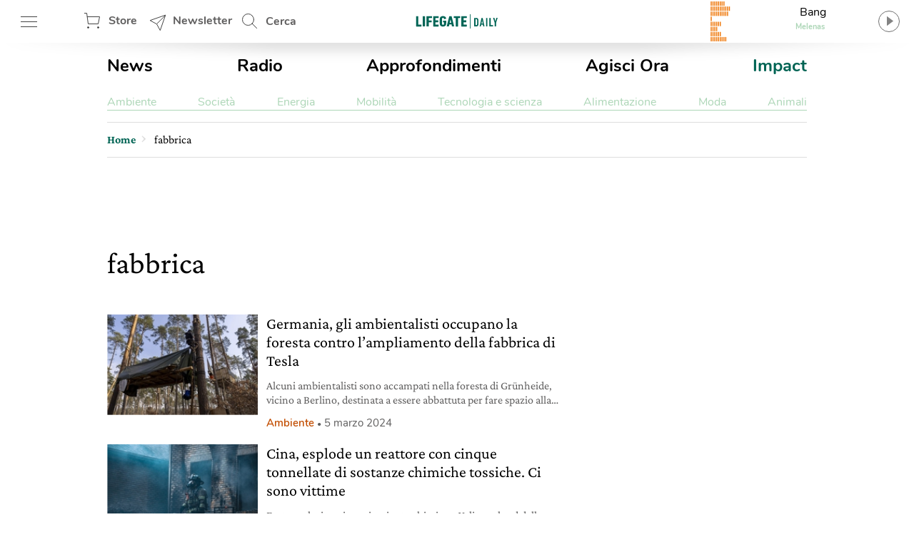

--- FILE ---
content_type: text/html; charset=UTF-8
request_url: https://www.lifegate.it/tag/fabbrica
body_size: 24733
content:
<!DOCTYPE html>
<html lang="it-IT" class="no-js">
<head> <script type="text/javascript">if(!gform){document.addEventListener("gform_main_scripts_loaded",function(){gform.scriptsLoaded=!0}),window.addEventListener("DOMContentLoaded",function(){gform.domLoaded=!0});var gform={domLoaded:!1,scriptsLoaded:!1,initializeOnLoaded:function(o){gform.domLoaded&&gform.scriptsLoaded?o():!gform.domLoaded&&gform.scriptsLoaded?window.addEventListener("DOMContentLoaded",o):document.addEventListener("gform_main_scripts_loaded",o)},hooks:{action:{},filter:{}},addAction:function(o,n,r,t){gform.addHook("action",o,n,r,t)},addFilter:function(o,n,r,t){gform.addHook("filter",o,n,r,t)},doAction:function(o){gform.doHook("action",o,arguments)},applyFilters:function(o){return gform.doHook("filter",o,arguments)},removeAction:function(o,n){gform.removeHook("action",o,n)},removeFilter:function(o,n,r){gform.removeHook("filter",o,n,r)},addHook:function(o,n,r,t,i){null==gform.hooks[o][n]&&(gform.hooks[o][n]=[]);var e=gform.hooks[o][n];null==i&&(i=n+"_"+e.length),null==t&&(t=10),gform.hooks[o][n].push({tag:i,callable:r,priority:t})},doHook:function(o,n,r){if(r=Array.prototype.slice.call(r,1),null!=gform.hooks[o][n]){var t,i=gform.hooks[o][n];i.sort(function(o,n){return o.priority-n.priority});for(var e=0;e<i.length;e++)"function"!=typeof(t=i[e].callable)&&(t=window[t]),"action"==o?t.apply(null,r):r[0]=t.apply(null,r)}if("filter"==o)return r[0]},removeHook:function(o,n,r,t){if(null!=gform.hooks[o][n])for(var i=gform.hooks[o][n],e=i.length-1;0<=e;e--)null!=t&&t!=i[e].tag||null!=r&&r!=i[e].priority||i.splice(e,1)}}}</script>
	
	<!-- partial-head.twig -->
<meta charset="utf-8">
<meta http-equiv="X-UA-Compatible" content="IE=edge">
<meta name="viewport" content="width=device-width, maximum-scale=5, initial-scale=1.0">
<meta name="format-detection" content="telephone=no">
<style>@font-face{font-family:'Nunito';src:local("Nunito-regular"),url(/app/themes/lifegate-2020/dist/fonts/Nunito-Regular.woff) format("woff");font-display:swap;font-weight:400;font-style:normal}@font-face{font-family:'Nunito';src:local("Nunito-semibold"),url(/app/themes/lifegate-2020/dist/fonts/Nunito-SemiBold.woff) format("woff");font-display:swap;font-weight:600;font-style:normal}@font-face{font-family:'Nunito';src:local("Nunito-bold"),local("Nunito Bold"),url(/app/themes/lifegate-2020/dist/fonts/Nunito-Bold.woff) format("woff");font-display:swap;font-weight:800;font-style:normal}@font-face{font-family:'CrimsonPro';src:url(/app/themes/lifegate-2020/dist/fonts/CrimsonPro-Regular.woff) format("woff");font-weight:400;font-display:swap;font-style:normal}@font-face{font-family:'CrimsonPro';src:url(/app/themes/lifegate-2020/dist/fonts/CrimsonPro-Italic.woff) format("woff");font-weight:400;font-display:swap;font-style:italic}@font-face{font-family:'CrimsonPro';src:url(/app/themes/lifegate-2020/dist/fonts/CrimsonPro-Medium.woff) format("woff");font-weight:700;font-display:swap;font-style:normal}.container-cycle-col-1::after,.container-cycle-col-1::before,.container-cycle-col-2::after,.container-cycle-col-2::before,.container::after,.container::before,.site::after,.site::before,article.partial-card-post-list--k2::after,article.partial-card-post-list--k2::before,section::after,section::before{content:'';display:table}.container-cycle-col-1::after,.container-cycle-col-2::after,.container::after,.site::after,article.partial-card-post-list--k2::after,section::after{clear:both}picture{background-image:url(/app/themes/lifegate-2020/dist/images/loader_animation.svg);background-size:32px;background-position:50% 50%;background-repeat:no-repeat no-repeat;overflow:hidden;position:relative;height:0;padding-bottom:100%;background-color:#eee}.btn,.cta--icon,.drawer-menu main .drawer-menu__block .drawer-menu__item,.header__block .header-btn,.radio-panel #radio-panel-btn,.trends--section .trendsSlider-nav{background-image:url(/app/themes/lifegate-2020/dist/images/icons.svg);background-size:34px 2700px;background-repeat:no-repeat no-repeat}*{box-sizing:border-box}a,article,aside,div,form,header,html,iframe,img,label,li,nav,time,ul{margin:0;padding:0;border:0;font-size:100%;vertical-align:baseline}body,h1{margin:0}body,h1,h3,p,section{padding:0;border:0;vertical-align:baseline}section{font-size:100%;margin:0}article,aside,header,img,nav,picture,picture img,section{display:block}ul{list-style:none}img{max-width:100%;height:auto}input{outline:0;border:0;border-top-left-radius:0;border-top-right-radius:0;border-bottom-right-radius:0;border-bottom-left-radius:0;border-radius:0}body{font-size:16px;font-weight:400;-moz-osx-font-smoothing:grayscale;text-rendering:optimizeLegibility;font-family:"Nunito",Arial,sans-serif}[data-link],button{cursor:pointer}picture img{position:absolute;top:50%;left:50%;transform:translate(-50%,-50%)}.lazyload{opacity:0}.lazyloaded,picture img{min-width:100%;min-height:100%}.lazyloaded{max-width:100%;-webkit-transition:all .3s ease-out;opacity:1;transition:all ease-out .3s}h3{margin:0 0 12px}body,p{-webkit-font-smoothing:antialiased}a,p a{color:#000}p a{font-size:18px;line-height:26px;-webkit-font-smoothing:antialiased}a{text-decoration:none;outline:0!important;cursor:pointer}@media print{.sidebar{display:none}}.wrapper{position:relative;width:1012px;max-width:100%;overflow:hidden;background-color:#fff;margin:0 auto}@media screen and (max-width:736px){.wrapper{width:100%;border-top-left-radius:0;border-top-right-radius:0;border-bottom-right-radius:0;border-bottom-left-radius:0;border-radius:0;padding:0;margin:0}}.wrapper>.container{position:relative;padding:0 16px;margin:0}@media screen and (max-width:736px){.wrapper{width:100%;border-radius:0;padding:0;margin:0}.wrapper>.container{padding:0 8px}}.container,article[class^=partial-card] .card__footer,footer,section{position:relative}.main-content{width:calc(100% - 300px);padding-bottom:24px}.main-content.main-content--left{float:left;padding-right:40px}@media screen and (max-width:800px){.main-content.main-content--left{width:100%;float:none;padding:0;clear:both}}.sidebar{min-width:300px;width:300px;min-height:250px}.sidebar.sidebar--right{float:right}@media screen and (max-width:800px){.sidebar{width:100%;float:none;padding:0!important;min-height:0}}.container-cycle-col-1>*{float:left;clear:none;text-align:inherit;width:100%;margin-left:0;margin-right:3.95257%}.container-cycle-col-1>:nth-child(n){clear:none;margin-right:0;float:right}.container-cycle-col-1>:nth-child(n+1){clear:both}@media screen and (max-width:736px){.container-cycle-col-1>*{float:left;clear:none;text-align:inherit;width:100%;margin-left:0;margin-right:0}.container-cycle-col-1>:nth-child(n){clear:none;margin-right:0;float:right}.container-cycle-col-1>:nth-child(n+1){clear:both}}.main-content .container-cycle-col-1>*{float:left;clear:none;text-align:inherit;width:100%;margin-left:0;margin-right:6.04839%}.main-content .container-cycle-col-1>:nth-child(n){clear:none;margin-right:0;float:right}.main-content .container-cycle-col-1>:nth-child(n+1){clear:both}@media screen and (max-width:736px){.main-content .container-cycle-col-1>*{float:left;clear:none;text-align:inherit;width:100%;margin-left:0;margin-right:0}.main-content .container-cycle-col-1>:nth-child(n){clear:none;margin-right:0;float:right}.main-content .container-cycle-col-1>:nth-child(n+1){clear:both}}.container-cycle-col-2>*{float:left;clear:none;text-align:inherit;width:48.02372%;margin-left:0;margin-right:3.95257%}.container-cycle-col-2>:nth-child(n){margin-right:3.95257%;float:left;clear:none}.container-cycle-col-2>:nth-child(2n){margin-right:0;float:right}.container-cycle-col-2>:nth-child(2n+1){clear:both}@media screen and (max-width:736px){.container-cycle-col-2>*{float:left;clear:none;text-align:inherit;width:100%;margin-left:0;margin-right:0}.container-cycle-col-2>:nth-child(n){clear:none;margin-right:0;float:right}.container-cycle-col-2>:nth-child(n+1){clear:both}}.flex{display:flex}@media screen and (max-width:736px){.flex{flex-direction:column}}.flex--column{flex-direction:column}.flex--center{align-items:center}.swiper-container{position:relative;overflow:hidden;list-style:none;z-index:1;margin:0 auto;padding:0}.swiper-slide,.swiper-wrapper{width:100%;height:100%;position:relative;transition:-webkit-transform;-webkit-transition:-webkit-transform;-webkit-transition-property:-webkit-transform;-o-transition-property:transform;transition-property:transform;transition-property:transform,-webkit-transform}.swiper-wrapper{-webkit-transform:translate3d(0,0,0);z-index:1;display:-webkit-box;display:-webkit-flex;display:-ms-flexbox;display:flex;-webkit-box-sizing:content-box;box-sizing:content-box}.swiper-slide{-webkit-flex-shrink:0;-ms-flex-negative:0;flex-shrink:0}.base{overflow:hidden}h1,h3{color:inherit;font-family:CrimsonPro,serif}h3{font-weight:500}@media screen and (max-width:736px){h1,h3{font-family:CrimsonPro,serif;font-weight:500}}h1{font-size:42px;font-weight:500;line-height:48px}@media screen and (max-width:736px){h1{font-size:36px;font-weight:500;line-height:44px;font-family:"CrimsonPro",serif}}h3{font-size:24px;line-height:28px;margin-bottom:12px}@media screen and (max-width:1400px){h3{font-size:22px;line-height:26px}}.editorial,p{font-family:"CrimsonPro",serif}p{font-weight:400;font-size:18px;line-height:24px;margin:0 0 12px;color:#5f5e5e}@media screen and (max-width:1400px){p{font-size:16px;line-height:20px}}section{margin-bottom:0}.editorial{margin-bottom:40px;--fontsize: 19px;--lineheight: 28px}.editorial,.editorial p{color:#000;font-size:var(--fontsize);line-height:var(--lineheight)}@media screen and (max-width:736px){.editorial p{font-size:18px;font-family:"Nunito",Arial,sans-serif}}.editorial p:last-child,.editorial p:last-of-type{margin-bottom:0}.editorial a{color:#006454;font-size:var(--fontsize);line-height:var(--lineheight)}.btn--close{cursor:pointer;width:38px;height:38px;min-height:38px;background-position:12px -726px}.post__story{font-size:15px;font-weight:600;margin-right:12px;color:#ef7b10}.post__story,a.post__story{text-transform:none}.abstract{max-width:100%}@media screen and (max-width:736px){.abstract{height:auto}}.site{max-width:1400px;width:100%;position:relative;margin:0 auto}@media screen and (max-width:1400px){.site{max-width:1012px}}.site .container{padding:0 16px}@media screen and (max-width:736px){.site .container{padding:0 8px}}.single__title{margin-bottom:20px}.archive .single__title{margin-bottom:48px}.single__title h1{margin-bottom:12px}@media screen and (max-width:736px){.single__title{margin-bottom:32px}}@media screen and (min-width:737px){.single__title{flex-direction:row}}.overlay{opacity:0;visibility:hidden;position:absolute;width:100%;height:100%;background-color:rgba(0,0,0,.498039);z-index:1;background-position:initial initial;background-repeat:initial initial;top:0;left:0;background:rgba(0,0,0,.5);will-change:opacity}.cta{background-color:transparent;display:inline-block;font-size:16px;min-height:38px;min-width:38px;padding:9px;text-transform:uppercase}.cta--icon-left{padding-left:40px;background-position-x:left!important}.cta--enter{background-position:0 calc(50% + 220px)}.partial-social{max-width:100%;width:calc(24px*var(--socialnumber) + (24px*(var(--socialnumber) - 1)))!important;margin:0 auto;padding:0}.main-menu__main ul,.main-menu__submenu-magazine ul,.partial-social ul{display:flex;justify-content:space-between}.partial-social .social:last-child{margin-right:0}.partial-social .social a{display:block;width:24px;height:24px;background-image:url(/app/themes/lifegate-2020/dist/images/icon-social.svg);background-repeat:no-repeat;margin-right:0}.partial-social .social--fb a{background-position:0 -45px}.partial-social .social--tw a{background-position:0 -134px}.partial-social .social--pn a{background-position:0 -224px}.partial-social .social--sp a{background-position:0 -315px}.partial-social .social--yt a{background-position:0 -403px}.partial-social .social--in a{background-position:0 -491px}.partial-social .social--ln a{background-position:0 -584px}.partial-social .social--tg a{background-position:0 -630px}.drawer-menu__footer .partial-social{width:calc(24px*8 + (24px*(8 - 1)))!important}@media screen and (min-width:737px){.partial-social:last-child{margin-right:0}}@media screen and (max-width:736px){.partial-social:last-child{margin:12px auto}}.partial-social:first-child{margin-right:auto}.tbm-code.tbm-code-container.headofpage{margin:0 auto 40px}@media screen and (max-width:736px){.tbm-code.tbm-code-container.headofpage{margin:0}}article[class^=partial-card]{position:relative;margin-bottom:40px}article[class^=partial-card] .card__footer>*{margin-right:0}article[class^=partial-card] .card__footer>:last-child{padding-right:0}article[class^=partial-card] .post__story{display:block}article[class^=partial-card] .post__date{color:#5f5e5e;font-size:15px;margin-right:6px;white-space:nowrap}article[class^=partial-card] .post__date--it{text-transform:lowercase}article[class^=partial-card] .post__date:last-child{margin-right:0}article[class^=partial-card] .post__date::before{content:&#8226;;font-size:12px;padding:0 4px}.header__search{position:relative;height:60px;min-width:100px;align-items:center;display:flex}.header__search .search__field{position:absolute;-webkit-transition:all .2s ease-in-out;width:420px;overflow:hidden;height:100%;opacity:0;visibility:hidden;z-index:1;display:flex;top:0;align-items:center;transition:all ease-in-out .2s;padding:8px 0}.header__search .search__field>*{margin:0 6px}.header__search .search__field .btn--close{background-position:4px -1513px}@media screen and (max-width:736px){.header__search{display:none}}.header__search--drawer{display:block;width:100%}@media screen and (min-width:737px){.header__search--drawer{display:none}}.header__search--drawer .search__field{width:100%;position:static;opacity:1;visibility:visible}.header__search--drawer .search__field input{border:1px solid transparent;color:#fff}.header{position:fixed;height:60px;width:100%;z-index:10;top:0}.header+div{max-width:100vw;overflow:hidden}.header__block{height:100%;position:absolute;width:100%;z-index:1;background-color:#fff;display:flex;align-items:center;justify-content:space-between;padding:0 16px}@media screen and (max-width:812px){.header__block{padding:0 8px}}@media screen and (max-width:736px){.header__block{padding:0}}.header__block__left{max-width:300px;width:23%;display:flex;align-items:center;justify-content:space-between}@media screen and (max-width:800px){.header__block__left{width:40%}}.header__block__middle{position:absolute;left:50%;max-width:130px;text-align:center;align-items:center;display:flex;justify-content:center;transform:translateX(-50%)}@media screen and (max-width:736px){.header__block__middle{transform:translate(-50%,-2px)}}.header__block__middle .logo--light{display:none}.header__block .header-btn{cursor:pointer;font-weight:700;height:60px;padding:6px;min-width:90px;overflow:hidden;color:#5f5e5e;margin:0}@media screen and (max-width:736px){.header__block .header-btn{text-indent:-100px;min-width:0;flex:1}}@media screen and (max-width:812px){.header__block .header-btn.header-btn--hamburger{min-width:50px}.header__block .header-btn.header-btn--newsletter,.header__block .header-btn.header-btn--shop{text-indent:-130px;min-width:0;flex:1}}@media screen and (max-width:812px) and (min-width:768px){.header__block .header-btn.header-btn--newsletter,.header__block .header-btn.header-btn--shop{max-width:50px}}.header__block .header-btn--hamburger{background-position:12px -142px}@media screen and (max-width:736px){.header__block .header-btn--hamburger{background-position:8px -142px;margin-right:0}}.header__block .header-btn--shop{padding-left:46px;line-height:46px;background-position:12px -82px}.header__block .header-btn--newsletter{padding-left:46px;line-height:46px;min-width:130px;background-position:12px -1463px}@media screen and (max-width:736px){.header__block .header-btn--newsletter{display:none}}.header__block .header-btn--search{padding-left:46px;line-height:54px;background-position:12px 5px}.header::after{content:'';height:0;border-top-width:15px;border-top-style:solid;border-top-color:rgba(0,0,0,.2);border-left-width:30vw;border-left-style:solid;border-left-color:transparent;border-right-width:30vw;border-right-style:solid;border-right-color:transparent;bottom:-7px;position:absolute;width:100%}.radio-panel .transparent{cursor:pointer;position:absolute;width:100%;height:100%;z-index:1;left:0;top:0}@media screen and (max-width:812px){.radio-panel{flex-direction:row-reverse}}.radio-panel .equalizer-container{position:relative;width:56px;height:44px;overflow:hidden;transform:rotate(90deg)}@media screen and (max-width:812px){.radio-panel .equalizer-container{margin-right:-15px;transform:rotate(-90deg)}}.radio-panel #radio-panel-btn{cursor:pointer;padding-right:40px;min-height:48px;background-position:right 0 top -346px;align-items:center;justify-content:center}.radio-panel #radio-panel-btn label{display:-webkit-box;height:24px;text-overflow:ellipsis;-webkit-box-orient:vertical;-webkit-line-clamp:1;overflow:hidden;position:relative;width:180px;display:block}.radio-panel #radio-panel-btn label.radio-panel__title{padding-left:8px;text-align:center}@media screen and (max-width:812px){.radio-panel #radio-panel-btn label.radio-panel__title{display:none!important}}.radio-panel #radio-panel-btn label.radio-panel__artist{font-size:11px;font-weight:700;text-align:center;color:#add6b7}@media screen and (max-width:812px){.radio-panel #radio-panel-btn label.radio-panel__artist{display:none!important}}.sk-chase{width:40px;height:40px;position:relative;animation:sk-chase 2.5s infinite linear both}.sk-chase-dot{width:100%;height:100%;position:absolute;left:0;top:0;animation:sk-chase-dot 2s infinite ease-in-out both}.sk-chase-dot::before{content:'';display:block;width:25%;height:25%;background-color:#fff;border-top-left-radius:100%;border-top-right-radius:100%;border-bottom-right-radius:100%;border-bottom-left-radius:100%}.sk-chase-dot:nth-child(1){animation-delay:-1.1s}.sk-chase-dot:nth-child(2){animation-delay:-1s}.sk-chase-dot:nth-child(3){animation-delay:-.9s}.sk-chase-dot:nth-child(4){animation-delay:-.8s}.sk-chase-dot:nth-child(5){animation-delay:-.7s}.sk-chase-dot:nth-child(6){animation-delay:-.6s}.trends--section{padding:5px 16px;position:relative;margin:12px auto;display:flex;align-items:center}@media screen and (max-width:736px){.trends--section{padding:5px 12px;flex-direction:column}}.trends--section>div{text-align:center}.trends--section .trends-section__container{overflow:hidden;height:100%;max-height:37px;position:relative;visibility:hidden;width:100%}@media screen and (max-width:736px){.trends--section .trends-section__container{min-width:80%}}.trends--section .trends-section__container .swiper-wrapper{align-items:center;width:fit-content}.trends--section .trends-section__container .swiper-wrapper .swiper-slide{padding:8px 24px;height:auto;width:auto!important;margin:0 6px}@media screen and (max-width:736px){.trends--section .trends-section__container .swiper-wrapper .swiper-slide{padding:8px;margin:0 4px}.trends--section .trends-section__container .swiper-wrapper .swiper-slide:first-child{margin-left:0}}.trends--section .trends-section__container a{font-size:14px;font-weight:400;border:1px solid transparent;-webkit-transition:all .3s ease-out;text-transform:uppercase;color:#5f5e5e;transition:all ease-out .3s}.trends--section .trendsSlider-nav{cursor:pointer;position:absolute;width:24px;height:24px;opacity:1;padding:24px;-webkit-transition:all .3s ease-out;visibility:hidden;z-index:1;background-color:#fff;top:0;transition:all ease-out .3s}.trends--section .trendsSlider-nav.trendsSlider__prev{background-position:3px -526px;box-shadow:10px 0 8px -8px rgba(0,0,0,.3);left:0}@media screen and (max-width:736px){.trends--section .trendsSlider-nav.trendsSlider__prev{left:10px}}.trends--section .trendsSlider-nav.trendsSlider__next{background-position:3px -461px;box-shadow:-10px 0 8px -8px rgba(0,0,0,.3);right:0}.main-menu{padding:16px 0}@media screen and (max-width:736px){.main-menu{display:none}}.main-menu__main ul li a{font-size:24px;font-weight:700}.main-menu__main ul li a.special-trend{color:#006454}.main-menu__submenu-magazine{margin-top:24px;border-bottom:1px solid #add6b7}.main-menu__submenu-magazine ul li a{color:#add6b7}input[type=text],select{background-color:transparent;display:block;width:100%;height:inherit;min-height:34px;color:#000;font-family:Nunito,Arial,sans-serif;font-style:italic;font-size:15px;line-height:28px;text-align:left;vertical-align:middle;background-image:none;background-clip:padding-box;border:1px solid #ddd;padding:8px 10px;margin:0;outline:0;transition:border .3s ease-out;-webkit-transition:border .3s ease-out}input[type=text]{font-family:Nunito,Arial,sans-serif!important}.dropdown,.input-field>label{font-family:"Nunito",Arial,sans-serif}.dropdown{border-top-left-radius:0;border-top-right-radius:0;border-bottom-right-radius:0;border-bottom-left-radius:0;min-height:32px;font-style:normal;font-weight:700;font-size:14px;background-image:url(/app/themes/lifegate-2020/dist/images/icons.svg)!important;background-repeat:no-repeat;border-radius:0}@media screen and (max-width:800px){.dropdown{background-color:transparent!important;padding-right:40px!important;background-position:right 1px top -1728px!important}}.input-field{margin-bottom:12px;display:flex;align-items:center;flex-wrap:wrap}@media screen and (max-width:736px){.input-field{align-items:flex-start;flex-direction:column}}.input-field>label{font-size:16px;line-height:24px;margin-right:10px;min-width:115px;white-space:nowrap}@media screen and (max-width:736px){.input-field.input-field--select{position:relative}}.search__field input[type=text]{padding:12px}.search__field .search__field__submit{border:0;min-height:36px;width:40px;margin:0 24px 0 6px}@media screen and (max-width:414px){.search__field .search__field__submit{margin:0 6px}}@media screen and (device-aspect-ratio:2/3){input[type=text],select{font-size:13px!important}}@media screen and (device-aspect-ratio:40/71){input[type=text],select{font-size:13px!important}}@media screen and (device-aspect-ratio:375/667){input[type=text],select{font-size:16px!important}}@media screen and (device-aspect-ratio:9/16){input[type=text],select{font-size:16px!important}}.drawer-menu__menu{min-height:100vh;position:fixed;width:100%;max-width:430px;z-index:1010000000;left:-431px;-webkit-transition:left .2s ease-out;background-color:#fff;transition:left ease-out .2s;top:0;will-change:transform}@media screen and (max-width:812px){.drawer-menu__menu{min-height:-webkit-fill-available}}.drawer-menu .overlay{position:fixed;-webkit-transition:all .2s ease-out;z-index:100;transition:all ease-out .2s}.drawer-menu a{display:inline-block;font-size:18px;text-transform:none;color:#5f5e5e}.drawer-menu header{height:70px;display:flex;align-items:center;flex-direction:column;justify-content:center;background-color:#006454}@media screen and (max-width:736px){.drawer-menu header{height:124px}}.drawer-menu header .header__top{height:54px;width:100%;display:flex;align-items:center;justify-content:space-between;padding:0 8px}.drawer-menu header .drawer-menu__lang{margin:0;width:min-content}.drawer-menu header .drawer-menu__lang select#drawer-menu>*{color:#000!important}.drawer-menu header .drawer-menu__lang .dropdown{font-style:normal;text-transform:uppercase;border:0;color:#fff;background-position:right 0 top -38px!important}.drawer-menu main{position:absolute;height:calc(100% - 118px);overflow:auto;width:100%;-webkit-overflow-scrolling:touch}@media screen and (max-width:736px){.drawer-menu main{height:calc(100% - 196px)}}.drawer-menu main .drawer-menu__block{padding:5%;border-bottom:1px solid #454545}.drawer-menu main .drawer-menu__block .drawer-menu__item{font-size:18px;font-weight:700;margin-bottom:32px;padding-right:40px;text-transform:uppercase!important;background-position:right -8px top -598px;color:#5f5e5e}@media screen and (max-width:736px){.drawer-menu main .drawer-menu__block .drawer-menu__item+.flex{flex-direction:row}}.drawer-menu main .drawer-menu__block .drawer-menu__block__submenu{padding:6px;flex:1}.drawer-menu main .drawer-menu__block .drawer-menu__block__submenu ul li{margin-bottom:24px}.drawer-menu .drawer-menu__footer{background-color:#fff;position:absolute;width:100%;padding:12px 5%;background-position:initial initial;background-repeat:initial initial;background:#fff;bottom:0}article.partial-card-post-list--k2{overflow:hidden;margin:0 0 20px!important;display:flex}article.partial-card-post-list--k2 .card-post-list__figure{display:block;width:33%}article.partial-card-post-list--k2 .card-post-list__figure .card-post-list__image-wrapper{position:relative;width:100%;overflow:hidden}article.partial-card-post-list--k2 .card-post-list__figure .card-post-list__image-wrapper picture{padding-bottom:66.6%}article.partial-card-post-list--k2 .card-post-list__figure .card-post-list__image-wrapper img{position:absolute}article.partial-card-post-list--k2 .card-post-list__content{position:relative;width:calc(100% - 33%);padding-left:12px}article.partial-card-post-list--k2 .card-post-list__content .card__title h3{height:auto}article.partial-card-post-list--k2 .card-post-list__content .abstract{display:-webkit-box;height:48px;text-overflow:ellipsis;-webkit-box-orient:vertical;-webkit-line-clamp:2;overflow:hidden;display:block}@media screen and (max-width:1400px){article.partial-card-post-list--k2 .card-post-list__content .abstract{display:-webkit-box;height:40px;text-overflow:ellipsis;-webkit-box-orient:vertical;-webkit-line-clamp:2;overflow:hidden;display:block}}@media screen and (max-width:736px){article.partial-card-post-list--k2 .card-post-list__content .abstract{display:none}}.partial-sticky-adv{width:300px;min-height:250px;max-height:600px;margin:0 auto}@media screen and (max-width:800px){.partial-sticky-adv{margin:32px auto;min-height:0}}.partial-sticky-adv .sticky-element{width:300px;min-height:250px;transition:none!important;-webkit-transition:none!important;margin:0 auto 24px;backface-visibility:hidden;will-change:top,scroll-position}@media screen and (max-width:800px){.partial-sticky-adv .sticky-element{min-height:0}}.sticky-adv{position:relative;width:300px;min-height:250px;max-height:600px;background-color:#ddd;background-position:initial initial;background-repeat:initial initial;background:#ddd;background-size:48px auto;margin:0 auto}.sticky-adv::before{content:advertising;position:absolute;top:55%;left:0;width:100%;color:#bbb;font-size:13px;font-weight:500;line-height:32px;text-transform:uppercase;text-align:center;z-index:0}@media screen and (max-width:736px){.sticky-adv::before{display:none}}.sticky-adv *{position:relative!important;padding:0;margin:0}@media screen and (max-width:800px){.sticky-adv{min-height:0}}footer .wrapper{background-color:transparent}footer .footer__newsletter{background-color:#5f5e5e}footer .footer__newsletter .container{padding:24px 16px}@media screen and (max-width:736px){footer .footer__newsletter .container{padding:16px 8px}}footer .footer__newsletter .footer_heading{font-size:34px;font-weight:700;display:block;text-align:center;color:#fff}@media screen and (max-width:736px){footer .footer__newsletter .footer_heading{line-height:40px;margin-bottom:20px}}footer .footer__newsletter .footer_heading+span{font-size:20px;line-height:26px;display:block;text-align:center;color:#fff}footer .footer__newsletter .newsletter__field{max-width:70%;margin:12px auto}@media screen and (max-width:736px){footer .footer__newsletter .newsletter__field{max-width:90%}}footer .footer__newsletter input{background-color:rgba(255,255,255,.2);border:1px solid transparent;color:#fff}footer .footer__newsletter .cta{background-color:transparent;background-position:0 -1619px;color:#fff}footer .footer__newsletter .newsletter__response{color:#fff;text-align:center;max-width:320px;margin:12px auto}footer .footer__bottom{background-color:#006454;padding:30px 0}@media screen and (max-width:736px){footer .footer__bottom__menu{margin-bottom:40px}}footer .footer__bottom__menu *{font-size:14px;text-transform:uppercase;color:#add6b7}footer .footer__bottom__menu span{font-size:20px;font-weight:700;display:block;color:#fff}@media screen and (max-width:736px){footer .footer__bottom__menu span{text-align:center}}footer .footer__bottom__menu ul li{margin:12px 0}@media screen and (max-width:736px){footer .footer__bottom__menu ul li{text-align:center}}footer .footer__bottom .logo{margin-bottom:24px;display:block}@media screen and (max-width:736px){footer .footer__bottom .logo img{margin:0 auto}}footer .footer__bottom .textwidget.custom-html-widget{font-size:13px}footer .footer__bottom summary{margin-bottom:24px;color:#fff}#nav ul li{display:inline}.apertura-category img{max-height:585px;object-fit:cover;object-position:center;width:100%}@media (max-width:676px){.apertura-category img{height:435px;object-fit:cover;object-position:center;width:100%}}@media (min-width:676px){.apertura-category img{height:585px}}</style>
<link rel="stylesheet" href="https://www.lifegate.it/app/themes/lifegate-2020/dist/css/custom.min.css?ver=1.95.3" media="print" onload="this.media='all'">
<link rel="apple-touch-icon" sizes="180x180" href="https://www.lifegate.it/app/themes/lifegate-2020/dist/images/apple-touch-icon.png">
<link rel="icon" type="image/png" sizes="32x32" href="https://www.lifegate.it/app/themes/lifegate-2020/dist/images/favicon-32x32.png">
<link rel="icon" type="image/png" sizes="16x16" href="https://www.lifegate.it/app/themes/lifegate-2020/dist/images/favicon-16x16.png">
<link rel="mask-icon" color="#5bbad5" href="https://www.lifegate.it/app/themes/lifegate-2020/dist/images/safari-pinned-tab.svg">
<link rel="apple-touch-icon" sizes="180x180" href="https://www.lifegate.it/app/themes/lifegate-2020/dist/images/apple-touch-icon.png">
<link rel="icon" type="image/png" sizes="32x32" href="https://www.lifegate.it/app/themes/lifegate-2020/dist/images/favicon-32x32.png">
<link rel="icon" type="image/png" sizes="194x194" href="https://www.lifegate.it/app/themes/lifegate-2020/dist/images/favicon-194x194.png">
<link rel="icon" type="image/png" sizes="192x192" href="https://www.lifegate.it/app/themes/lifegate-2020/dist/images/android-chrome-192x192.png">
<link rel="icon" type="image/png" sizes="16x16" href="https://www.lifegate.it/app/themes/lifegate-2020/dist/images/favicon-16x16.png">
<link rel="mask-icon" href="https://www.lifegate.it/app/themes/lifegate-2020/dist/images/safari-pinned-tab.svg" color="#005039">
<link rel="shortcut icon" href="https://www.lifegate.it/app/themes/lifegate-2020/dist/images/favicon.ico">
<meta name="msapplication-TileColor" content="#ffc40d">
<meta name="msapplication-config" content="https://www.lifegate.it/app/themes/lifegate-2020/dist/images/browserconfig.xml">
<meta name="theme-color" content="#15907E">
<link rel="preconnect" href="https://www.googletagmanager.com">

<meta name="robots" content="index, follow, max-snippet:-1, max-image-preview:large, max-video-preview:-1">

	<!-- This site is optimized with the Yoast SEO plugin v22.5 - https://yoast.com/wordpress/plugins/seo/ -->
	<title>fabbrica - LifeGate</title>
	<link rel="canonical" href="https://www.lifegate.it/tag/fabbrica">
	<meta property="og:locale" content="it_IT">
	<meta property="og:type" content="article">
	<meta property="og:title" content="fabbrica - LifeGate">
	<meta property="og:url" content="https://www.lifegate.it/tag/fabbrica">
	<meta property="og:site_name" content="LifeGate">
	<meta name="twitter:card" content="summary_large_image">
	<meta name="twitter:site" content="@lifegate">
	<!-- / Yoast SEO plugin. -->


<link rel="dns-prefetch" href="//cdn.iubenda.com">
<link rel="alternate" type="application/rss+xml" title="LifeGate &raquo; Feed" href="https://www.lifegate.it/feed">
<link rel="alternate" type="application/rss+xml" title="LifeGate &raquo; Stories Feed" href="https://www.lifegate.it/web-stories/feed/">
<style id="iubenda-inline-styles-from-embed-inline-css" type="text/css">

#iubenda-cs-banner{font-size:15px!important;background:0 0!important;line-height:1.4!important;position:fixed!important;z-index:99999998!important;top:0!important;left:0!important;width:100%!important;height:100%!important;border:0!important;margin:0!important;padding:0!important;overflow:hidden!important;display:-webkit-box!important;display:-ms-flexbox!important;display:flex!important;will-change:opacity,visibility;opacity:0!important;visibility:hidden!important;pointer-events:none!important;-webkit-transition:opacity .4s ease,visibility .4s ease!important;-o-transition:opacity .4s ease,visibility .4s ease!important;transition:opacity .4s ease,visibility .4s ease!important}#iubenda-cs-banner .iubenda-banner-content:not(.iubenda-custom-content) *,#iubenda-cs-banner [class*=" iub"],#iubenda-cs-banner [class^=iub]{font-size:100%!important;width:auto!important;-webkit-appearance:none!important;-moz-appearance:none!important;appearance:none!important;background:0 0!important;-webkit-box-sizing:border-box!important;box-sizing:border-box!important;-webkit-tap-highlight-color:transparent!important;-webkit-backface-visibility:hidden!important;backface-visibility:hidden!important;font-family:-apple-system,sans-serif!important;text-decoration:none!important;color:currentColor!important;background-attachment:scroll!important;background-color:transparent!important;background-image:none!important;background-position:0 0!important;background-repeat:repeat!important;border:0!important;border-color:#000!important;border-color:currentColor!important;border-radius:0!important;border-style:none!important;border-width:medium!important;bottom:auto!important;clear:none!important;clip:auto!important;counter-increment:none!important;counter-reset:none!important;direction:inherit!important;float:none!important;font-style:inherit!important;font-variant:normal!important;font-weight:inherit!important;height:auto!important;left:auto!important;letter-spacing:normal!important;line-height:inherit!important;list-style-type:inherit!important;list-style-position:outside!important;list-style-image:none!important;margin:0!important;max-height:none!important;max-width:none!important;min-height:0!important;min-width:0!important;opacity:1;outline:0!important;overflow:visible!important;padding:0!important;position:static!important;quotes:"" ""!important;right:auto!important;table-layout:auto!important;text-align:left!important;text-indent:0!important;text-transform:none!important;top:auto!important;unicode-bidi:normal!important;vertical-align:baseline!important;visibility:inherit!important;white-space:normal!important;width:auto!important;word-spacing:normal!important;z-index:auto!important;background-origin:padding-box!important;background-origin:padding-box!important;background-clip:border-box!important;background-size:auto!important;-o-border-image:none!important;border-image:none!important;border-radius:0!important;border-radius:0!important;-webkit-box-shadow:none!important;box-shadow:none!important;-webkit-column-count:auto!important;-moz-column-count:auto!important;column-count:auto!important;-webkit-column-gap:normal!important;-moz-column-gap:normal!important;column-gap:normal!important;-webkit-column-rule:medium none #000!important;-moz-column-rule:medium none #000!important;column-rule:medium none #000!important;-webkit-column-span:none!important;-moz-column-span:none!important;column-span:none!important;-webkit-column-width:auto!important;-moz-column-width:auto!important;column-width:auto!important;-webkit-font-feature-settings:normal!important;font-feature-settings:normal!important;overflow-x:visible!important;overflow-y:visible!important;-webkit-hyphens:manual!important;-ms-hyphens:manual!important;hyphens:manual!important;-webkit-perspective:none!important;perspective:none!important;-webkit-perspective-origin:50% 50%!important;perspective-origin:50% 50%!important;text-shadow:none!important;-webkit-transition:all 0s ease 0s!important;-o-transition:all 0s ease 0s!important;transition:all 0s ease 0s!important;-webkit-transform:none!important;-ms-transform:none!important;transform:none!important;-webkit-transform-origin:50% 50%!important;-ms-transform-origin:50% 50%!important;transform-origin:50% 50%!important;-webkit-transform-style:flat!important;transform-style:flat!important;word-break:normal!important;-ms-text-size-adjust:100%;-webkit-text-size-adjust:100%}#iubenda-cs-banner.iubenda-cs-overlay:before{content:""!important;position:fixed!important;top:0!important;left:0!important;width:100%!important;height:100%!important;background-color:rgba(0,0,0,.5)!important;z-index:1!important;pointer-events:auto!important}#iubenda-cs-banner.iubenda-cs-center{-webkit-box-align:center!important;-ms-flex-align:center!important;align-items:center!important;-webkit-box-pack:center!important;-ms-flex-pack:center!important;justify-content:center!important}#iubenda-cs-banner.iubenda-cs-top{-webkit-box-align:start!important;-ms-flex-align:start!important;align-items:flex-start!important}#iubenda-cs-banner.iubenda-cs-bottom{-webkit-box-align:end!important;-ms-flex-align:end!important;align-items:flex-end!important}#iubenda-cs-banner.iubenda-cs-left{-webkit-box-pack:start!important;-ms-flex-pack:start!important;justify-content:flex-start!important}#iubenda-cs-banner.iubenda-cs-right{-webkit-box-pack:end!important;-ms-flex-pack:end!important;justify-content:flex-end!important}#iubenda-cs-banner.iubenda-cs-visible{opacity:1!important;visibility:visible!important}#iubenda-cs-banner.iubenda-cs-visible>*{pointer-events:auto!important}#iubenda-cs-banner.iubenda-cs-slidein .iubenda-cs-container{-webkit-transition:-webkit-transform .4s ease!important;transition:-webkit-transform .4s ease!important;-o-transition:transform .4s ease!important;transition:transform .4s ease!important;transition:transform .4s ease,-webkit-transform .4s ease!important}#iubenda-cs-banner.iubenda-cs-slidein.iubenda-cs-top .iubenda-cs-container{-webkit-transform:translateY(-48px)!important;-ms-transform:translateY(-48px)!important;transform:translateY(-48px)!important}#iubenda-cs-banner.iubenda-cs-slidein.iubenda-cs-bottom .iubenda-cs-container{-webkit-transform:translateY(48px)!important;-ms-transform:translateY(48px)!important;transform:translateY(48px)!important}#iubenda-cs-banner.iubenda-cs-slidein.iubenda-cs-visible .iubenda-cs-container{-webkit-transform:translateY(0)!important;-ms-transform:translateY(0)!important;transform:translateY(0)!important}#iubenda-cs-banner .iubenda-cs-container{position:relative!important;z-index:2!important}#iubenda-cs-banner .iubenda-cs-brand{display:-webkit-box!important;display:-ms-flexbox!important;display:flex!important;padding:16px!important;-ms-flex-negative:0!important;flex-shrink:0!important}#iubenda-cs-banner .iubenda-cs-brand>div{display:-webkit-box!important;display:-ms-flexbox!important;display:flex!important;-webkit-box-pack:start!important;-ms-flex-pack:start!important;justify-content:flex-start!important}#iubenda-cs-banner .iubenda-cs-brand img{max-width:192px!important;max-height:56px!important}#iubenda-cs-banner .iubenda-cs-content{position:relative!important;z-index:1!important;overflow:hidden!important;-webkit-transition:-webkit-transform .4s ease!important;transition:-webkit-transform .4s ease!important;-o-transition:transform .4s ease!important;transition:transform .4s ease!important;transition:transform .4s ease,-webkit-transform .4s ease!important}#iubenda-cs-banner .iubenda-cs-rationale{position:relative!important;display:-webkit-box!important;display:-ms-flexbox!important;display:flex!important;-webkit-box-orient:vertical!important;-webkit-box-direction:normal!important;-ms-flex-direction:column!important;flex-direction:column!important}#iubenda-cs-banner .iubenda-cs-close-btn{position:absolute!important;top:-2px!important;padding:16px!important;right:0!important;min-width:48px!important;height:48px!important;font-size:24px!important;line-height:0!important;font-weight:lighter!important;cursor:pointer!important;text-align:center!important}#iubenda-cs-banner .iubenda-cs-close-btn:hover{opacity:.5!important}#iubenda-cs-banner .iubenda-banner-content{font-weight:300!important;margin:16px!important;margin-bottom:0!important;-webkit-box-flex:1!important;-ms-flex:1 1 auto!important;flex:1 1 auto!important;overflow-y:auto!important;mask-image:linear-gradient(to top,rgba(0,0,0,0) 0,#000 16px)!important;-webkit-mask-image:linear-gradient(to top,rgba(0,0,0,0) 0,#000 16px)!important;padding-bottom:32px!important}#iubenda-cs-banner .iubenda-banner-content-padded{padding-right:32px!important}#iubenda-cs-banner .iubenda-banner-content a{cursor:pointer!important;color:currentColor!important;opacity:.7!important;text-decoration:underline!important}#iubenda-cs-banner .iubenda-banner-content a:hover{opacity:1!important}#iubenda-cs-banner #iubenda-cs-title{font-weight:700!important;margin-bottom:16px!important}#iubenda-cs-banner .iubenda-cs-opt-group{margin:16px!important;z-index:1!important;display:-webkit-box!important;display:-ms-flexbox!important;display:flex!important;margin-top:0!important;-ms-flex-negative:0!important;flex-shrink:0!important}#iubenda-cs-banner .iubenda-cs-opt-group>div{display:-webkit-box!important;display:-ms-flexbox!important;display:flex!important}@media (min-width:640px){#iubenda-cs-banner .iubenda-cs-opt-group{-webkit-box-align:center!important;-ms-flex-align:center!important;align-items:center!important;-webkit-box-pack:justify!important;-ms-flex-pack:justify!important;justify-content:space-between!important}#iubenda-cs-banner .iubenda-cs-opt-group-custom{margin-right:auto!important;-ms-flex-item-align:start!important;align-self:start!important;-webkit-box-pack:start!important;-ms-flex-pack:start!important;justify-content:flex-start!important}#iubenda-cs-banner .iubenda-cs-opt-group-consent{margin-left:auto!important;-ms-flex-item-align:end!important;align-self:end!important;-webkit-box-pack:end!important;-ms-flex-pack:end!important;justify-content:flex-end!important}}@media (max-width:639px){#iubenda-cs-banner .iubenda-cs-opt-group{margin:12px!important;-webkit-box-orient:vertical!important;-webkit-box-direction:normal!important;-ms-flex-direction:column!important;flex-direction:column!important}#iubenda-cs-banner .iubenda-cs-opt-group-custom{-webkit-box-ordinal-group:3;-ms-flex-order:2;order:2}#iubenda-cs-banner .iubenda-cs-opt-group-consent{-webkit-box-ordinal-group:2;-ms-flex-order:1;order:1}}#iubenda-cs-banner .iubenda-cs-opt-group button{-webkit-appearance:none!important;-moz-appearance:none!important;appearance:none!important;padding:8px 32px!important;border-radius:64px!important;cursor:pointer!important;font-weight:700!important;font-size:100%!important;margin-top:4px!important;margin-bottom:4px!important;text-align:center!important}#iubenda-cs-banner .iubenda-cs-opt-group button:focus{opacity:.8!important}#iubenda-cs-banner .iubenda-cs-opt-group button:hover{opacity:.5!important}@media (min-width:640px){#iubenda-cs-banner .iubenda-cs-opt-group button:not(:last-of-type){margin-right:8px!important}}@media (max-width:639px){#iubenda-cs-banner .iubenda-cs-opt-group button{padding:8px 24px!important;width:100%!important;display:block;text-align:center!important;margin:6px 3px!important}}#iubenda-cs-banner.iubenda-cs-default .iubenda-cs-brand{margin:0 -8px 0!important}@media (max-width:991px){#iubenda-cs-banner.iubenda-cs-default .iubenda-cs-brand{margin:-8px -8px 0!important}}@media (min-width:992px){#iubenda-cs-banner.iubenda-cs-default .iubenda-cs-brand div{margin:0 auto!important;width:calc(992px - 32px)!important}}@media (max-width:991px){#iubenda-cs-banner.iubenda-cs-default .iubenda-cs-brand div{margin:0 8px!important}}#iubenda-cs-banner.iubenda-cs-default .iubenda-cs-container{width:100%!important}@media (min-width:992px){#iubenda-cs-banner.iubenda-cs-default .iubenda-cs-rationale{width:992px!important;margin:16px auto!important}}@media (max-width:991px){#iubenda-cs-banner.iubenda-cs-default .iubenda-cs-content{padding:8px!important}}#iubenda-cs-banner.iubenda-cs-default-floating .iubenda-cs-brand{margin:-8px -8px 0!important}#iubenda-cs-banner.iubenda-cs-default-floating .iubenda-cs-brand div{margin:8px!important}@media (min-width:992px){#iubenda-cs-banner.iubenda-cs-default-floating .iubenda-cs-container{width:992px!important}}@media (max-width:991px){#iubenda-cs-banner.iubenda-cs-default-floating.iubenda-cs-center.iubenda-cs-bottom .iubenda-cs-container,#iubenda-cs-banner.iubenda-cs-default-floating.iubenda-cs-center.iubenda-cs-top .iubenda-cs-container{width:100%!important}}@media (min-width:640px){#iubenda-cs-banner.iubenda-cs-default-floating.iubenda-cs-center:not(.iubenda-cs-top):not(.iubenda-cs-bottom) .iubenda-cs-container,#iubenda-cs-banner.iubenda-cs-default-floating:not(.iubenda-cs-bottom):not(.iubenda-cs-center) .iubenda-cs-container,#iubenda-cs-banner.iubenda-cs-default-floating:not(.iubenda-cs-top):not(.iubenda-cs-center) .iubenda-cs-container{width:480px!important}}#iubenda-cs-banner.iubenda-cs-default-floating.iubenda-cs-center:not(.iubenda-cs-top):not(.iubenda-cs-bottom) .iubenda-cs-opt-group,#iubenda-cs-banner.iubenda-cs-default-floating:not(.iubenda-cs-bottom):not(.iubenda-cs-center) .iubenda-cs-opt-group,#iubenda-cs-banner.iubenda-cs-default-floating:not(.iubenda-cs-top):not(.iubenda-cs-center) .iubenda-cs-opt-group{-webkit-box-orient:vertical!important;-webkit-box-direction:normal!important;-ms-flex-direction:column!important;flex-direction:column!important}#iubenda-cs-banner.iubenda-cs-default-floating.iubenda-cs-center:not(.iubenda-cs-top):not(.iubenda-cs-bottom) .iubenda-cs-opt-group>div,#iubenda-cs-banner.iubenda-cs-default-floating:not(.iubenda-cs-bottom):not(.iubenda-cs-center) .iubenda-cs-opt-group>div,#iubenda-cs-banner.iubenda-cs-default-floating:not(.iubenda-cs-top):not(.iubenda-cs-center) .iubenda-cs-opt-group>div{width:100%!important}#iubenda-cs-banner.iubenda-cs-default-floating.iubenda-cs-center:not(.iubenda-cs-top):not(.iubenda-cs-bottom) .iubenda-cs-opt-group button,#iubenda-cs-banner.iubenda-cs-default-floating:not(.iubenda-cs-bottom):not(.iubenda-cs-center) .iubenda-cs-opt-group button,#iubenda-cs-banner.iubenda-cs-default-floating:not(.iubenda-cs-top):not(.iubenda-cs-center) .iubenda-cs-opt-group button{display:block!important;width:100%!important;text-align:center!important}#iubenda-cs-banner.iubenda-cs-default-floating.iubenda-cs-center:not(.iubenda-cs-top):not(.iubenda-cs-bottom) .iubenda-cs-opt-group-custom,#iubenda-cs-banner.iubenda-cs-default-floating:not(.iubenda-cs-bottom):not(.iubenda-cs-center) .iubenda-cs-opt-group-custom,#iubenda-cs-banner.iubenda-cs-default-floating:not(.iubenda-cs-top):not(.iubenda-cs-center) .iubenda-cs-opt-group-custom{-webkit-box-ordinal-group:3;-ms-flex-order:2;order:2}#iubenda-cs-banner.iubenda-cs-default-floating.iubenda-cs-center:not(.iubenda-cs-top):not(.iubenda-cs-bottom) .iubenda-cs-opt-group-consent,#iubenda-cs-banner.iubenda-cs-default-floating:not(.iubenda-cs-bottom):not(.iubenda-cs-center) .iubenda-cs-opt-group-consent,#iubenda-cs-banner.iubenda-cs-default-floating:not(.iubenda-cs-top):not(.iubenda-cs-center) .iubenda-cs-opt-group-consent{-webkit-box-ordinal-group:2;-ms-flex-order:1;order:1}#iubenda-cs-banner.iubenda-cs-default-floating .iubenda-cs-content{-webkit-box-shadow:0 8px 48px rgba(0,0,0,.15)!important;box-shadow:0 8px 48px rgba(0,0,0,.15)!important;padding:8px!important}@media (min-width:992px){#iubenda-cs-banner.iubenda-cs-default-floating .iubenda-cs-content{border-radius:4px!important;margin:16px!important}}#iubenda-cs-banner.iubenda-cs-fix-height .iubenda-cs-container,#iubenda-cs-banner.iubenda-cs-fix-height .iubenda-cs-content,#iubenda-cs-banner.iubenda-cs-fix-height .iubenda-cs-rationale{height:100%!important}#iubenda-cs-banner.iubenda-cs-fix-height.iubenda-cs-default-floating .iubenda-cs-content{height:calc(100% - 32px)!important}#iubenda-cs-banner.iubenda-cs-fix-height .iubenda-cs-brand img{max-width:75%!important}#iubenda-cs-banner .iubenda-cs-content{background-color:#000!important;color:#fff!important}#iubenda-cs-banner .iubenda-cs-opt-group{color:#000!important}#iubenda-cs-banner .iubenda-cs-opt-group button{background-color:rgba(255,255,255,.1)!important;color:#fff!important}#iubenda-cs-banner .iubenda-cs-opt-group button.iubenda-cs-btn-primary{background-color:#0073ce!important;color:#fff!important}.iubenda-tp-btn:not([data-tp-nostyle]){font-size:100%!important;width:auto!important;-webkit-appearance:none!important;-moz-appearance:none!important;appearance:none!important;background:0 0!important;-webkit-box-sizing:border-box!important;box-sizing:border-box!important;-webkit-tap-highlight-color:transparent!important;-webkit-backface-visibility:hidden!important;backface-visibility:hidden!important;font-family:-apple-system,sans-serif!important;text-decoration:none!important;color:currentColor!important;background-attachment:scroll!important;background-color:transparent!important;background-image:none!important;background-position:0 0!important;background-repeat:repeat!important;border:0!important;border-color:#000!important;border-color:currentColor!important;border-radius:0!important;border-style:none!important;border-width:medium!important;bottom:auto!important;clear:none!important;clip:auto!important;counter-increment:none!important;counter-reset:none!important;cursor:auto!important;direction:inherit!important;float:none!important;font-style:inherit!important;font-variant:normal!important;font-weight:inherit!important;height:auto!important;left:auto!important;letter-spacing:normal!important;line-height:inherit!important;list-style-type:inherit!important;list-style-position:outside!important;list-style-image:none!important;margin:0!important;max-height:none!important;max-width:none!important;min-height:0!important;min-width:0!important;opacity:1;outline:0!important;overflow:visible!important;padding:0!important;position:static!important;quotes:"" ""!important;right:auto!important;table-layout:auto!important;text-align:left!important;text-indent:0!important;text-transform:none!important;top:auto!important;unicode-bidi:normal!important;vertical-align:baseline!important;visibility:inherit!important;white-space:normal!important;width:auto!important;word-spacing:normal!important;z-index:auto!important;background-origin:padding-box!important;background-origin:padding-box!important;background-clip:border-box!important;background-size:auto!important;-o-border-image:none!important;border-image:none!important;border-radius:0!important;border-radius:0!important;-webkit-box-shadow:none!important;box-shadow:none!important;-webkit-column-count:auto!important;-moz-column-count:auto!important;column-count:auto!important;-webkit-column-gap:normal!important;-moz-column-gap:normal!important;column-gap:normal!important;-webkit-column-rule:medium none #000!important;-moz-column-rule:medium none #000!important;column-rule:medium none #000!important;-webkit-column-span:none!important;-moz-column-span:none!important;column-span:none!important;-webkit-column-width:auto!important;-moz-column-width:auto!important;column-width:auto!important;-webkit-font-feature-settings:normal!important;font-feature-settings:normal!important;overflow-x:visible!important;overflow-y:visible!important;-webkit-hyphens:manual!important;-ms-hyphens:manual!important;hyphens:manual!important;-webkit-perspective:none!important;perspective:none!important;-webkit-perspective-origin:50% 50%!important;perspective-origin:50% 50%!important;text-shadow:none!important;-webkit-transition:all 0s ease 0s!important;-o-transition:all 0s ease 0s!important;transition:all 0s ease 0s!important;-webkit-transform:none!important;-ms-transform:none!important;transform:none!important;-webkit-transform-origin:50% 50%!important;-ms-transform-origin:50% 50%!important;transform-origin:50% 50%!important;-webkit-transform-style:flat!important;transform-style:flat!important;word-break:normal!important;-ms-text-size-adjust:100%;-webkit-text-size-adjust:100%;appearance:none!important;line-height:34px!important;height:34px!important;min-width:34px!important;border-radius:4px!important;cursor:pointer!important;font-weight:700!important;font-size:14px!important;-webkit-box-shadow:0 0 0 1px rgba(0,0,0,.15)!important;box-shadow:0 0 0 1px rgba(0,0,0,.15)!important;color:rgba(0,0,0,.65)!important;background-color:#fff!important;display:inline-block!important;vertical-align:middle!important}.iubenda-tp-btn[data-tp-icon]{background-image:url("data:image/svg+xml,%3Csvg xmlns='http://www.w3.org/2000/svg' width='32' height='32' viewBox='0 0 32 32'%3E%3Cpath fill='%231CC691' fill-rule='evenodd' d='M16 7a4 4 0 0 1 2.627 7.016L19.5 25h-7l.873-10.984A4 4 0 0 1 16 7z'/%3E%3C/svg%3E")!important;background-repeat:no-repeat!important;background-size:32px 32px!important;background-position:top .5px left 1px!important}.iubenda-tp-btn[data-tp-circle]{border-radius:32px!important}.iubenda-tp-btn[data-tp-label]:after{content:attr(data-tp-label)!important;padding:0 16px!important;white-space:nowrap!important}.iubenda-tp-btn[data-tp-label][data-tp-icon]:after{padding-left:calc(16px + 8px + 8px)!important}.iubenda-tp-btn[data-tp-float]{position:fixed!important;z-index:2147483647!important}.iubenda-tp-btn[data-tp-float]:not([data-tp-anchored]){margin:16px!important}.iubenda-tp-btn[data-tp-float][data-tp-anchored]{margin:0 16px!important;border-radius:6px!important}.iubenda-tp-btn[data-tp-float][data-tp-anchored]:not([data-tp-hover]):not([data-tp-label])[data-tp-float=center-left],.iubenda-tp-btn[data-tp-float][data-tp-anchored]:not([data-tp-hover]):not([data-tp-label])[data-tp-float=center-right],.iubenda-tp-btn[data-tp-float][data-tp-anchored][data-tp-hover][data-tp-float=center-left],.iubenda-tp-btn[data-tp-float][data-tp-anchored][data-tp-hover][data-tp-float=center-right]{margin:0!important;top:75%!important;-webkit-transform:translateY(-50%)!important;-ms-transform:translateY(-50%)!important;transform:translateY(-50%)!important}.iubenda-tp-btn[data-tp-float][data-tp-anchored]:not([data-tp-hover]):not([data-tp-label])[data-tp-float=center-left],.iubenda-tp-btn[data-tp-float][data-tp-anchored][data-tp-hover][data-tp-float=center-left]{left:0!important;border-top-left-radius:0!important;border-bottom-left-radius:0!important;border-left:0!important}.iubenda-tp-btn[data-tp-float][data-tp-anchored]:not([data-tp-hover]):not([data-tp-label])[data-tp-float=center-right],.iubenda-tp-btn[data-tp-float][data-tp-anchored][data-tp-hover][data-tp-float=center-right]{right:0!important;border-top-right-radius:0!important;border-bottom-right-radius:0!important;border-right:0!important}.iubenda-tp-btn[data-tp-float][data-tp-anchored]:not([data-tp-hover])[data-tp-label][data-tp-float=center-left],.iubenda-tp-btn[data-tp-float][data-tp-anchored]:not([data-tp-hover])[data-tp-label][data-tp-float=center-right]{margin:0!important;top:50%!important;border-bottom-left-radius:0!important;border-bottom-right-radius:0!important;border-bottom:0!important;-webkit-transform-origin:bottom!important;-ms-transform-origin:bottom!important;transform-origin:bottom!important}.iubenda-tp-btn[data-tp-float][data-tp-anchored]:not([data-tp-hover])[data-tp-label][data-tp-float=center-left]{left:0!important;-webkit-transform:translateY(-50%) rotate(90deg)!important;-ms-transform:translateY(-50%) rotate(90deg)!important;transform:translateY(-50%) rotate(90deg)!important;-webkit-transform-origin:left bottom!important;-ms-transform-origin:left bottom!important;transform-origin:left bottom!important}.iubenda-tp-btn[data-tp-float][data-tp-anchored]:not([data-tp-hover])[data-tp-label][data-tp-float=center-right]{right:0!important;-webkit-transform:translateY(-50%) rotate(-90deg)!important;-ms-transform:translateY(-50%) rotate(-90deg)!important;transform:translateY(-50%) rotate(-90deg)!important;-webkit-transform-origin:right bottom!important;-ms-transform-origin:right bottom!important;transform-origin:right bottom!important}.iubenda-tp-btn[data-tp-float][data-tp-float=bottom-left],.iubenda-tp-btn[data-tp-float][data-tp-float=bottom-right]{bottom:0!important}.iubenda-tp-btn[data-tp-float][data-tp-float=bottom-left][data-tp-anchored],.iubenda-tp-btn[data-tp-float][data-tp-float=bottom-right][data-tp-anchored]{border-bottom-left-radius:0!important;border-bottom-right-radius:0!important;border-bottom:0!important}.iubenda-tp-btn[data-tp-float][data-tp-float=top-left],.iubenda-tp-btn[data-tp-float][data-tp-float=top-right]{top:0!important}.iubenda-tp-btn[data-tp-float][data-tp-float=top-left][data-tp-anchored],.iubenda-tp-btn[data-tp-float][data-tp-float=top-right][data-tp-anchored]{border-top-left-radius:0!important;border-top-right-radius:0!important;border-top:0!important}.iubenda-tp-btn[data-tp-float][data-tp-float=bottom-left],.iubenda-tp-btn[data-tp-float][data-tp-float=top-left]{left:0!important}.iubenda-tp-btn[data-tp-float][data-tp-float=bottom-right],.iubenda-tp-btn[data-tp-float][data-tp-float=top-right]{right:0!important}.iubenda-tp-btn[data-tp-float][data-tp-hover][data-tp-label]:after{max-width:0!important;overflow:hidden!important;display:block!important;padding:0!important;opacity:0!important;-webkit-transition:max-width .6s ease,padding .6s ease,opacity .6s ease!important;-o-transition:max-width .6s ease,padding .6s ease,opacity .6s ease!important;transition:max-width .6s ease,padding .6s ease,opacity .6s ease!important}.iubenda-tp-btn[data-tp-float][data-tp-hover][data-tp-label]:hover:after{max-width:192px!important;padding-left:calc(16px + 8px + 8px)!important;padding-right:10px!important;opacity:1!important}

</style>
<link rel="stylesheet" href="https://www.lifegate.it/app/plugins/allow-webp-image/public/css/allow-webp-image-public.css?ver=1.0.1">
<link rel="stylesheet" href="https://www.lifegate.it/app/plugins/wp-pagenavi/pagenavi-css.css?ver=2.70">
<link rel="stylesheet" href="https://www.lifegate.it/app/themes/lifegate-2020/dist/css/components/partials/forms.min.css?ver=1.95.3">

<script type="text/javascript" class=" _iub_cs_skip" id="iubenda-head-inline-scripts-0">
/* <![CDATA[ */

 var lang_id = document.getElementsByTagName('html')[0].getAttribute('lang').split('-')[0],
        site_id = 2077371; // site_id dal codice di integrazione di iubendaconsole.log("lang:" + lang_id);
    switch (lang_id) {
        case 'en':
            var policy_id = 29441043; // policy_id dal codice di integrazione di iubenda (EN)
            break;
        case 'it':
            var policy_id = 12095617; // policy_id dal codice di integrazione di iubenda (IT)
            break;
    }

var _iub = _iub || [];
_iub.csConfiguration = {"askConsentAtCookiePolicyUpdate":true,"consentOnContinuedBrowsing":false,"googleAdditionalConsentMode":true,"isTCFConsentGlobal":false,"newConsentAtVendorListUpdate":7,"whitelabel":false,"lang":lang_id,"siteId":site_id,"enableTcf":true,"cookiePolicyId":policy_id, "banner":{ "acceptButtonDisplay":true,"customizeButtonDisplay":true,"closeButtonDisplay":false,"position":"bottom","applyStyles":false }};
/* ]]> */
</script>
<script type="text/javascript" class=" _iub_cs_skip" src="//cdn.iubenda.com/cs/tcf/stub-v2.js?ver=3.10.2" id="iubenda-head-scripts-0-js"></script>
<script type="text/javascript" charset="UTF-8" async="" class=" _iub_cs_skip" src="//cdn.iubenda.com/cs/iubenda_cs.js?ver=3.10.2" id="iubenda-head-scripts-1-js"></script>
	<style type="text/css"> .tippy-box[data-theme~="wprm"] { background-color: #333333; color: #FFFFFF; } .tippy-box[data-theme~="wprm"][data-placement^="top"] > .tippy-arrow::before { border-top-color: #333333; } .tippy-box[data-theme~="wprm"][data-placement^="bottom"] > .tippy-arrow::before { border-bottom-color: #333333; } .tippy-box[data-theme~="wprm"][data-placement^="left"] > .tippy-arrow::before { border-left-color: #333333; } .tippy-box[data-theme~="wprm"][data-placement^="right"] > .tippy-arrow::before { border-right-color: #333333; } .tippy-box[data-theme~="wprm"] a { color: #FFFFFF; } .wprm-comment-rating svg { width: 18px !important; height: 18px !important; } img.wprm-comment-rating { width: 90px !important; height: 18px !important; } body { --comment-rating-star-color: #343434; } body { --wprm-popup-font-size: 16px; } body { --wprm-popup-background: #ffffff; } body { --wprm-popup-title: #000000; } body { --wprm-popup-content: #444444; } body { --wprm-popup-button-background: #444444; } body { --wprm-popup-button-text: #ffffff; }.wprm-recipe-template-lifegate-no-head .wprm-recipe-name, .wprm-recipe-template-lifegate-no-head .wprm-recipe-header{
color:#000 !important;
}</style>
<style type="text/css">.wprm-glossary-term {color: #5A822B;text-decoration: underline;cursor: help;}</style>	<script type="application/ld+json">{"@context": "https://schema.org", "@type": "NewsMediaOrganization", "url": "https://www.lifegate.it", "logo": "https://cdn.lifegate.it/0nPiIdREB8IP_raN9lnx0a5yRYI=/180x180/smart/https://www.lifegate.it/app/uploads/2020/09/logo-lg.png"}	</script>
	
<!-- Schema & Structured Data For WP v1.30 - -->
<script type="application/ld+json" class="saswp-schema-markup-output">
[{"@context":"https://schema.org/","@type":"CollectionPage","@id":"https://www.lifegate.it/tag/fabbrica#CollectionPage","headline":"fabbrica Category","description":"","url":"https://www.lifegate.it/tag/fabbrica","hasPart":[{"@type":"Article","headline":"Germania, gli ambientalisti occupano la foresta contro l&#8217;ampliamento della fabbrica di Tesla","url":"https://www.lifegate.it/germania-tesla-foresta-proteste","datePublished":"2024-03-05T11:27:38+01:00","dateModified":"2024-03-07T15:02:51+01:00","mainEntityOfPage":"https://www.lifegate.it/germania-tesla-foresta-proteste","author":{"@type":"Person","name":"Valentina Neri","url":"https://www.lifegate.it/author/valentinaneri","sameAs":[],"image":{"@type":"ImageObject","url":"https://secure.gravatar.com/avatar/02dca7626d0044e05f7ce6a0a935fbfc?s=96&r=g","height":96,"width":96}},"publisher":{"@type":"Organization","name":"LifeGate","url":"https://www.lifegate.it"},"image":[{"@type":"ImageObject","@id":"https://www.lifegate.it/germania-tesla-foresta-proteste#primaryimage","url":"https://cdn.lifegate.it/xVDnx4I7xVShUy8lTGhBes6PjKw=/1920x1080/smart/https://www.lifegate.it/app/uploads/2024/03/foresta-tesla.jpg","width":"1920","height":"1080","caption":"proteste contro la fabbrica tesla"}]},{"@type":"Article","headline":"Cina, esplode un reattore con cinque tonnellate di sostanze chimiche tossiche. Ci sono vittime","url":"https://www.lifegate.it/cina-esplosione-impianto-chimico-yulin","datePublished":"2019-10-15T11:33:51+02:00","dateModified":"2019-10-15T14:56:23+02:00","mainEntityOfPage":"https://www.lifegate.it/cina-esplosione-impianto-chimico-yulin","author":{"@type":"Person","name":"Martina Girola","url":"https://www.lifegate.it/author/martinagirola","sameAs":[],"image":{"@type":"ImageObject","url":"https://secure.gravatar.com/avatar/f6cb3b2839760139b4fbd7e49a02e10f?s=96&r=g","height":96,"width":96}},"publisher":{"@type":"Organization","name":"LifeGate","url":"https://www.lifegate.it"},"image":[{"@type":"ImageObject","@id":"https://www.lifegate.it/cina-esplosione-impianto-chimico-yulin#primaryimage","url":"https://cdn.lifegate.it/YaJsHpv7NfbzZ6nE9rcTitcEwB8=/1140x760/smart/https://www.lifegate.it/app/uploads/Esplosione-in-Cina.jpg","width":"1140","height":"760","caption":"Yulin Cina impianto chimico esplosione"}]},{"@type":"Article","headline":"Manifattura Tabacchi, come sar&#224; il polo del contemporaneo di Firenze","url":"https://www.lifegate.it/manifattura-tabacchi-firenze","datePublished":"2019-09-25T12:51:15+02:00","dateModified":"2019-09-25T18:58:04+02:00","mainEntityOfPage":"https://www.lifegate.it/manifattura-tabacchi-firenze","author":{"@type":"Person","name":"Gaetano Scippa","url":"https://www.lifegate.it/author/gaetanoscippa","sameAs":[],"image":{"@type":"ImageObject","url":"https://secure.gravatar.com/avatar/329826a1c4369a63a1c380efa35a900b?s=96&r=g","height":96,"width":96}},"publisher":{"@type":"Organization","name":"LifeGate","url":"https://www.lifegate.it"},"image":[{"@type":"ImageObject","@id":"https://www.lifegate.it/manifattura-tabacchi-firenze#primaryimage","url":"https://cdn.lifegate.it/J4OY5uFoxUClvT2kTkc48125N6E=/1140x641/smart/https://www.lifegate.it/app/uploads/Vista-aerea-Manifattura-Tabacchi-Firenze.jpg","width":"1140","height":"641","caption":"Manifattura Tabacchi di Firenze &#232; un ex complesso industriale di centomila metri quadrati"}]},{"@type":"Article","headline":"In Svezia verr&#224; costruita la fabbrica di batterie pi&#249; grande d&#8217;Europa","url":"https://www.lifegate.it/svezia-fabbrica-di-batterie-europa","datePublished":"2018-02-20T17:39:49+01:00","dateModified":"2018-02-22T09:52:17+01:00","mainEntityOfPage":"https://www.lifegate.it/svezia-fabbrica-di-batterie-europa","author":{"@type":"Person","name":"Rudi Bressa","url":"https://www.lifegate.it/author/rudibres","sameAs":[],"image":{"@type":"ImageObject","url":"https://secure.gravatar.com/avatar/1112f5ac163f72b56bc938a4faf51cd8?s=96&r=g","height":96,"width":96}},"publisher":{"@type":"Organization","name":"LifeGate","url":"https://www.lifegate.it"},"image":[{"@type":"ImageObject","@id":"https://www.lifegate.it/svezia-fabbrica-di-batterie-europa#primaryimage","url":"https://www.lifegate.it/app/uploads/Piazzola%20di%20ricarica-005.jpg","width":"1140","height":"641","caption":"piazzola di ricarica"}]},{"@type":"Article","headline":"Houston, l&#8217;uragano sommerge una fabbrica chimica. Registrate due esplosioni","url":"https://www.lifegate.it/houston-uragano-fabbrica-chimica","datePublished":"2017-08-31T10:28:51+02:00","dateModified":"2018-02-20T16:32:04+01:00","mainEntityOfPage":"https://www.lifegate.it/houston-uragano-fabbrica-chimica","author":{"@type":"Person","name":"Andrea Barolini","url":"https://www.lifegate.it/author/andreabarolini","sameAs":[],"image":{"@type":"ImageObject","url":"https://secure.gravatar.com/avatar/876102b92f752c6bea08d3228ae9fae4?s=96&r=g","height":96,"width":96}},"publisher":{"@type":"Organization","name":"LifeGate","url":"https://www.lifegate.it"},"image":[{"@type":"ImageObject","@id":"https://www.lifegate.it/houston-uragano-fabbrica-chimica#primaryimage","url":"https://cdn.lifegate.it/UPWXrSZ4zNJvW8rkpAoi-Bjzrvk=/1140x641/smart/https://www.lifegate.it/app/uploads/Uragano-Harvey-841052422.jpg","width":"1140","height":"641","caption":"Uragano Harvey inondazioni"}]},{"@type":"Article","headline":"Torino, un nuovo distretto per l'arte e la ricerca sorger&#224; in un ex-deposito ferroviario","url":"https://www.lifegate.it/arte-ricerca-officine-grandi-riparazioni-torino","datePublished":"2017-04-10T11:43:30+02:00","dateModified":"2018-02-20T16:47:47+01:00","mainEntityOfPage":"https://www.lifegate.it/arte-ricerca-officine-grandi-riparazioni-torino","author":{"@type":"Person","name":"Yamina Oudai Celso","url":"https://www.lifegate.it/author/yaminaoudaicelso","sameAs":[],"image":{"@type":"ImageObject","url":"https://secure.gravatar.com/avatar/ae72caf37e4b4bfc88dfd43381e5d031?s=96&r=g","height":96,"width":96}},"publisher":{"@type":"Organization","name":"LifeGate","url":"https://www.lifegate.it"},"image":[{"@type":"ImageObject","@id":"https://www.lifegate.it/arte-ricerca-officine-grandi-riparazioni-torino#primaryimage","url":"https://cdn.lifegate.it/9QYqd1gbfjdOaqV8jX_mCYEuQSQ=/1140x641/smart/https://www.lifegate.it/app/uploads/COPERTINANuove-OGR-Torino-Manica-Nord-2.jpg","width":"1140","height":"641","caption":"Officine Grandi Riparazioni"}]},{"@type":"Article","headline":"L&#8217;Industria 4.0 ridurr&#224; i prezzi delle auto elettriche. I robot, per&#242;, ci ruberanno il lavoro","url":"https://www.lifegate.it/industria-4-0","datePublished":"2016-12-01T11:01:29+01:00","dateModified":"2024-03-25T15:31:18+01:00","mainEntityOfPage":"https://www.lifegate.it/industria-4-0","author":{"@type":"Person","name":"Sebastiano Salvetti","url":"https://www.lifegate.it/author/sebastianosalvetti","sameAs":[],"image":{"@type":"ImageObject","url":"https://secure.gravatar.com/avatar/3e1c96f088111d84f1422dc10999f760?s=96&r=g","height":96,"width":96}},"publisher":{"@type":"Organization","name":"LifeGate","url":"https://www.lifegate.it"},"image":[{"@type":"ImageObject","@id":"https://www.lifegate.it/industria-4-0#primaryimage","url":"https://cdn.lifegate.it/JohefPE99vI4MxmaMDjzwZYgzNA=/1920x1080/smart/https://www.lifegate.it/app/uploads/Industria-4.0-apertura.jpg","width":"1920","height":"1080"}]},{"@type":"Article","headline":"Torna il mercato della Terra di Slow Food a Milano","url":"https://www.lifegate.it/a_milano_torna_il_mercato_della_terra_di_slow_food","datePublished":"2013-11-14T12:28:53+01:00","dateModified":"2018-02-22T14:45:24+01:00","mainEntityOfPage":"https://www.lifegate.it/a_milano_torna_il_mercato_della_terra_di_slow_food","author":{"@type":"Person","name":"Cima Bo","url":"https://www.lifegate.it/author/cimabo","sameAs":[],"image":{"@type":"ImageObject","url":"https://secure.gravatar.com/avatar/154846f00b90a756a29d488adf392368?s=96&r=g","height":96,"width":96}},"publisher":{"@type":"Organization","name":"LifeGate","url":"https://www.lifegate.it"},"image":[{"@type":"ImageObject","@id":"https://www.lifegate.it/a_milano_torna_il_mercato_della_terra_di_slow_food#primaryimage","url":"https://cdn.lifegate.it/9ESfyvqyMogLmPryE0lu_7iL0L4=/0x0/smart/https://www.lifegate.it/app/uploads/8012ca0463420f5446002773a9f49039.jpg","width":"0","height":"0"}]},{"@type":"Article","headline":"I contadini contro la fabbrica in Guatemala","url":"https://www.lifegate.it/contadini-fabbrica-guatemala","datePublished":"2013-07-23T11:02:24+02:00","dateModified":"2017-10-10T12:51:43+02:00","mainEntityOfPage":"https://www.lifegate.it/contadini-fabbrica-guatemala","author":{"@type":"Person","name":"Lorenzo Brenna","url":"https://www.lifegate.it/author/lorenzobrenna","sameAs":[],"image":{"@type":"ImageObject","url":"https://secure.gravatar.com/avatar/58ebdfe4f3448ec4057842ce4e515669?s=96&r=g","height":96,"width":96}},"publisher":{"@type":"Organization","name":"LifeGate","url":"https://www.lifegate.it"},"image":[{"@type":"ImageObject","@id":"https://www.lifegate.it/contadini-fabbrica-guatemala#primaryimage","url":"https://cdn.lifegate.it/ryn4UXcdjYtoMmQJKbTvfSmbGdc=/0x0/smart/https://www.lifegate.it/app/uploads/c19b3aabb9db826e8703f9b9220f98c1.jpg","width":"0","height":"0"}]}]},

{"@context":"https://schema.org/","@graph":[{"@context":"https://schema.org/","@type":"SiteNavigationElement","@id":"https://www.lifegate.it#Menu Hamburger","name":"News","url":"https://www.lifegate.it/news"},{"@context":"https://schema.org/","@type":"SiteNavigationElement","@id":"https://www.lifegate.it#Menu Hamburger","name":"Radio","url":"https://www.lifegate.it/radio"},{"@context":"https://schema.org/","@type":"SiteNavigationElement","@id":"https://www.lifegate.it#Menu Hamburger","name":"On Air","url":"https://www.lifegate.it/lifegate-radio"},{"@context":"https://schema.org/","@type":"SiteNavigationElement","@id":"https://www.lifegate.it#Menu Hamburger","name":"Come ascoltare","url":"https://www.lifegate.it/ascolta"},{"@context":"https://schema.org/","@type":"SiteNavigationElement","@id":"https://www.lifegate.it#Menu Hamburger","name":"Richiesta titoli","url":"https://www.lifegate.it/richiesta-titoli"},{"@context":"https://schema.org/","@type":"SiteNavigationElement","@id":"https://www.lifegate.it#Menu Hamburger","name":"Frequenze","url":"https://www.lifegate.it/radio/frequenze"},{"@context":"https://schema.org/","@type":"SiteNavigationElement","@id":"https://www.lifegate.it#Menu Hamburger","name":"Podcast","url":"https://www.lifegate.it/podcast"},{"@context":"https://schema.org/","@type":"SiteNavigationElement","@id":"https://www.lifegate.it#Menu Hamburger","name":"News dal pianeta Terra","url":"https://www.lifegate.it/podcast/news-dal-pianeta-terra"},{"@context":"https://schema.org/","@type":"SiteNavigationElement","@id":"https://www.lifegate.it#Menu Hamburger","name":"Borena","url":"https://www.lifegate.it/podcast/borena"},{"@context":"https://schema.org/","@type":"SiteNavigationElement","@id":"https://www.lifegate.it#Menu Hamburger","name":"Re:tour","url":"https://www.lifegate.it/podcast/retour"},{"@context":"https://schema.org/","@type":"SiteNavigationElement","@id":"https://www.lifegate.it#Menu Hamburger","name":"Venticinque. 1997-2022","url":"https://www.lifegate.it/podcast/venticinque-1997-2022-gli-anni-che-hanno-rivoluzionato-la-musica-italiana"},{"@context":"https://schema.org/","@type":"SiteNavigationElement","@id":"https://www.lifegate.it#Menu Hamburger","name":"Bis!","url":"https://www.lifegate.it/podcast/bis-e-il-podcast-che-racconta-il-ritorno-di-colapesce-e-dimartino-al-festival-di-sanremo"},{"@context":"https://schema.org/","@type":"SiteNavigationElement","@id":"https://www.lifegate.it#Menu Hamburger","name":"Esseri Finiti","url":"https://www.lifegate.it/podcast/esseri-finiti"},{"@context":"https://schema.org/","@type":"SiteNavigationElement","@id":"https://www.lifegate.it#Menu Hamburger","name":"Vado a trovare mio padre","url":"https://www.lifegate.it/podcast/vado-a-trovare-mio-padre-vita-sogno-viaggio"},{"@context":"https://schema.org/","@type":"SiteNavigationElement","@id":"https://www.lifegate.it#Menu Hamburger","name":"Big! Colapesce e Dimartino","url":"https://www.lifegate.it/podcast/big-colapesce-e-dimartino-a-sanremo-storia-leggerissima-di-qualcosa-che-non-rifaremo"},{"@context":"https://schema.org/","@type":"SiteNavigationElement","@id":"https://www.lifegate.it#Menu Hamburger","name":"Newsletter","url":"https://www.lifegate.it/newsletters-lifegate"},{"@context":"https://schema.org/","@type":"SiteNavigationElement","@id":"https://www.lifegate.it#Menu Hamburger","name":"Approfondimenti","url":"https://www.lifegate.it/longform"},{"@context":"https://schema.org/","@type":"SiteNavigationElement","@id":"https://www.lifegate.it#Menu Hamburger","name":"Ambiente","url":"https://www.lifegate.it/ambiente"},{"@context":"https://schema.org/","@type":"SiteNavigationElement","@id":"https://www.lifegate.it#Menu Hamburger","name":"Qualit&#224; dell'aria","url":"https://www.lifegate.it/qualita-aria"},{"@context":"https://schema.org/","@type":"SiteNavigationElement","@id":"https://www.lifegate.it#Menu Hamburger","name":"Cambiamenti climatici","url":"https://www.lifegate.it/ambiente/cambiamenti-climatici"},{"@context":"https://schema.org/","@type":"SiteNavigationElement","@id":"https://www.lifegate.it#Menu Hamburger","name":"Biodiversit&#224;","url":"https://www.lifegate.it/ambiente/biodiversita"},{"@context":"https://schema.org/","@type":"SiteNavigationElement","@id":"https://www.lifegate.it#Menu Hamburger","name":"Animali","url":"https://www.lifegate.it/animali-domestici"},{"@context":"https://schema.org/","@type":"SiteNavigationElement","@id":"https://www.lifegate.it#Menu Hamburger","name":"Energia","url":"https://www.lifegate.it/energia"},{"@context":"https://schema.org/","@type":"SiteNavigationElement","@id":"https://www.lifegate.it#Menu Hamburger","name":"Alimentazione naturale","url":"https://www.lifegate.it/alimentazione"},{"@context":"https://schema.org/","@type":"SiteNavigationElement","@id":"https://www.lifegate.it#Menu Hamburger","name":"Le nostre ricette","url":"https://www.lifegate.it/alimentazione/ricette"},{"@context":"https://schema.org/","@type":"SiteNavigationElement","@id":"https://www.lifegate.it#Menu Hamburger","name":"Mobilit&#224;","url":"https://www.lifegate.it/mobilita"},{"@context":"https://schema.org/","@type":"SiteNavigationElement","@id":"https://www.lifegate.it#Menu Hamburger","name":"Auto","url":"https://www.lifegate.it/mobilita/auto"},{"@context":"https://schema.org/","@type":"SiteNavigationElement","@id":"https://www.lifegate.it#Menu Hamburger","name":"Bici","url":"https://www.lifegate.it/mobilita/bici"},{"@context":"https://schema.org/","@type":"SiteNavigationElement","@id":"https://www.lifegate.it#Menu Hamburger","name":"Turismo","url":"https://www.lifegate.it/turismo"},{"@context":"https://schema.org/","@type":"SiteNavigationElement","@id":"https://www.lifegate.it#Menu Hamburger","name":"Economia","url":"https://www.lifegate.it/economia"},{"@context":"https://schema.org/","@type":"SiteNavigationElement","@id":"https://www.lifegate.it#Menu Hamburger","name":"Arte e cultura","url":"https://www.lifegate.it/arte-e-cultura"},{"@context":"https://schema.org/","@type":"SiteNavigationElement","@id":"https://www.lifegate.it#Menu Hamburger","name":"Musica","url":"https://www.lifegate.it/arte-e-cultura/musica"},{"@context":"https://schema.org/","@type":"SiteNavigationElement","@id":"https://www.lifegate.it#Menu Hamburger","name":"Libri","url":"https://www.lifegate.it/arte-e-cultura/libri"},{"@context":"https://schema.org/","@type":"SiteNavigationElement","@id":"https://www.lifegate.it#Menu Hamburger","name":"Cinema","url":"https://www.lifegate.it/arte-e-cultura/cinema"},{"@context":"https://schema.org/","@type":"SiteNavigationElement","@id":"https://www.lifegate.it#Menu Hamburger","name":"Mostre","url":"https://www.lifegate.it/arte-e-cultura/mostre"},{"@context":"https://schema.org/","@type":"SiteNavigationElement","@id":"https://www.lifegate.it#Menu Hamburger","name":"Salute","url":"https://www.lifegate.it/salute"},{"@context":"https://schema.org/","@type":"SiteNavigationElement","@id":"https://www.lifegate.it#Menu Hamburger","name":"Bambini","url":"https://www.lifegate.it/salute/bambini"},{"@context":"https://schema.org/","@type":"SiteNavigationElement","@id":"https://www.lifegate.it#Menu Hamburger","name":"Benessere","url":"https://www.lifegate.it/salute/benessere"},{"@context":"https://schema.org/","@type":"SiteNavigationElement","@id":"https://www.lifegate.it#Menu Hamburger","name":"Tecnologia e scienza","url":"https://www.lifegate.it/tecnologia-e-scienza"},{"@context":"https://schema.org/","@type":"SiteNavigationElement","@id":"https://www.lifegate.it#Menu Hamburger","name":"Societ&#224;","url":"https://www.lifegate.it/societa"},{"@context":"https://schema.org/","@type":"SiteNavigationElement","@id":"https://www.lifegate.it#Menu Hamburger","name":"Italia","url":"https://www.lifegate.it/societa/italia"},{"@context":"https://schema.org/","@type":"SiteNavigationElement","@id":"https://www.lifegate.it#Menu Hamburger","name":"Esteri","url":"https://www.lifegate.it/societa/esteri"},{"@context":"https://schema.org/","@type":"SiteNavigationElement","@id":"https://www.lifegate.it#Menu Hamburger","name":"Lifestyle","url":"https://www.lifegate.it/lifestyle"},{"@context":"https://schema.org/","@type":"SiteNavigationElement","@id":"https://www.lifegate.it#Menu Hamburger","name":"Architettura e design","url":"https://www.lifegate.it/lifestyle/architettura-e-design"},{"@context":"https://schema.org/","@type":"SiteNavigationElement","@id":"https://www.lifegate.it#Menu Hamburger","name":"Moda","url":"https://www.lifegate.it/lifestyle/moda"},{"@context":"https://schema.org/","@type":"SiteNavigationElement","@id":"https://www.lifegate.it#Menu Hamburger","name":"Eventi","url":"https://www.lifegate.it/evento"},{"@context":"https://schema.org/","@type":"SiteNavigationElement","@id":"https://www.lifegate.it#Menu Hamburger","name":"Video","url":"https://www.lifegate.it/video"},{"@context":"https://schema.org/","@type":"SiteNavigationElement","@id":"https://www.lifegate.it#Menu Hamburger","name":"Iniziative","url":"https://www.lifegate.it/iniziativa"},{"@context":"https://schema.org/","@type":"SiteNavigationElement","@id":"https://www.lifegate.it#Menu Hamburger","name":"Water Defenders Alliance","url":"https://www.lifegate.it/iniziativa/plasticless"},{"@context":"https://schema.org/","@type":"SiteNavigationElement","@id":"https://www.lifegate.it#Menu Hamburger","name":"Climate Action","url":"https://www.lifegate.it/iniziativa/climate-action"},{"@context":"https://schema.org/","@type":"SiteNavigationElement","@id":"https://www.lifegate.it#Menu Hamburger","name":"Bee my Future","url":"https://www.lifegate.it/iniziativa/bee-future"},{"@context":"https://schema.org/","@type":"SiteNavigationElement","@id":"https://www.lifegate.it#Menu Hamburger","name":"LifeGate Way","url":"https://www.lifegate.it/iniziativa/lifegate-way"},{"@context":"https://schema.org/","@type":"SiteNavigationElement","@id":"https://www.lifegate.it#Menu Hamburger","name":"Stay for the Planet","url":"https://www.lifegate.it/iniziativa/stay-for-the-planet"},{"@context":"https://schema.org/","@type":"SiteNavigationElement","@id":"https://www.lifegate.it#Menu Hamburger","name":"Trees","url":"https://www.lifegate.it/iniziativa/lifegate-trees"},{"@context":"https://schema.org/","@type":"SiteNavigationElement","@id":"https://www.lifegate.it#Menu Hamburger","name":"Impact","url":"https://impact.lifegate.it/"},{"@context":"https://schema.org/","@type":"SiteNavigationElement","@id":"https://www.lifegate.it#Menu Hamburger","name":"Consulenza","url":"https://impact.lifegate.it/consulenza/"},{"@context":"https://schema.org/","@type":"SiteNavigationElement","@id":"https://www.lifegate.it#Menu Hamburger","name":"Comunicazione","url":"https://impact.lifegate.it/comunicazione/"},{"@context":"https://schema.org/","@type":"SiteNavigationElement","@id":"https://www.lifegate.it#Menu Hamburger","name":"Content","url":"https://impact.lifegate.it/content/"},{"@context":"https://schema.org/","@type":"SiteNavigationElement","@id":"https://www.lifegate.it#Menu Hamburger","name":"Media","url":"https://impact.lifegate.it/media/"},{"@context":"https://schema.org/","@type":"SiteNavigationElement","@id":"https://www.lifegate.it#Menu Hamburger","name":"Progetti Ambientali","url":"https://impact.lifegate.it/progetti/"},{"@context":"https://schema.org/","@type":"SiteNavigationElement","@id":"https://www.lifegate.it#Menu Hamburger","name":"Education","url":"https://impact.lifegate.it/edu/"},{"@context":"https://schema.org/","@type":"SiteNavigationElement","@id":"https://www.lifegate.it#Menu Hamburger","name":"Chi siamo","url":"https://www.lifegate.it/chi-siamo"},{"@context":"https://schema.org/","@type":"SiteNavigationElement","@id":"https://www.lifegate.it#Menu Hamburger","name":"Company","url":"https://company.lifegate.it/"},{"@context":"https://schema.org/","@type":"SiteNavigationElement","@id":"https://www.lifegate.it#Menu Hamburger","name":"La storia","url":"https://www.lifegate.it/la-storia"},{"@context":"https://schema.org/","@type":"SiteNavigationElement","@id":"https://www.lifegate.it#Menu Hamburger","name":"Mail","url":"https://mail.lifegate.it"},{"@context":"https://schema.org/","@type":"SiteNavigationElement","@id":"https://www.lifegate.it#Menu Hamburger","name":"Informazioni societarie","url":"https://company.lifegate.it/stakeholder/"},{"@context":"https://schema.org/","@type":"SiteNavigationElement","@id":"https://www.lifegate.it#Menu Hamburger","name":"Privacy","url":"https://www.lifegate.it/privacy"},{"@context":"https://schema.org/","@type":"SiteNavigationElement","@id":"https://www.lifegate.it#Menu Hamburger","name":"Cookie Policy","url":"https://www.lifegate.it/cookie-policy"},{"@context":"https://schema.org/","@type":"SiteNavigationElement","@id":"https://www.lifegate.it#Menu Hamburger","name":"Termini e condizioni","url":"https://www.lifegate.it/termini-e-condizioni"}]},

{"@context":"https://schema.org/","@type":"BreadcrumbList","@id":"https://www.lifegate.it/tag/fabbrica#breadcrumb","itemListElement":[{"@type":"ListItem","position":1,"item":{"@id":"https://www.lifegate.it","name":"LifeGate"}},{"@type":"ListItem","position":2,"item":{"@id":"https://www.lifegate.it/tag/fabbrica","name":"fabbrica"}}]}]
</script>

<style>div#wpadminbar{top:auto;bottom:0;position:fixed}.ab-sub-wrapper{bottom:32px}html[lang]{margin-top:0!important;margin-bottom:32px!important}@media screen and (max-width:782px){.ab-sub-wrapper{bottom:46px}html[lang]{margin-bottom:46px!important}}</style>
<style>
	.editorial blockquote cite {
		font-size: 80%;
	}

	
	.lg-mycap-text {
		color: #5f5e5e;
		display: block;
		font-family: CrimsonPro, serif;
		font-size: 14px !important;
		line-height: 18px !important;
		padding: 6px;
		text-align: right;
	}

	.editorial p:last-of-type {
		margin-bottom: 12px;
	}

	
	.editorial .embed-responsive {
		margin-bottom: 12px;
	}

	.fullwidth-gallery .featured-image--fullwidth-image .swiper-container .swiper-wrapper .swiper-slide img {
		border-radius: 0 !important;
	}

	@media  all and (max-width: 736px) {
		
		.hero-speciale__partner-container .cardpartner {
			margin-bottom: 0;
		}

		
		article.card-evento-big .card__main-container .card__footer {
			padding: 4px 0 20px 24px !important;
		}
	}
</style>
<script async src="https://securepubads.g.doubleclick.net/tag/js/gpt.js" type="text/plain" class=" _iub_cs_activate" data-iub-purposes="5"></script>
<script>
window.googletag = window.googletag || {cmd: []};
googletag.cmd.push(function() {
googletag.defineSlot('/228439431/skin', [1, 1],'div-gpt-ad-1643303840623-0').addService(googletag.pubads());
googletag.defineSlot('/228439431/Medium_1', [300, 250],'div-gpt-ad-1643476494092-0').addService(googletag.pubads());
googletag.defineSlot('/228439431/Medium_2', [300, 250],'div-gpt-ad-1643476541204-0').addService(googletag.pubads());
googletag.defineSlot('/228439431/lifegate.it/masthead-display', [[728, 90], [320,100]], 'div-gpt-ad-1643122318119-0').addService(googletag.pubads());
googletag.defineSlot('/228439431/Staging_Article_Top', [300, 250],'div-gpt-ad-1644590156846-0').addService(googletag.pubads());
googletag.defineSlot('/228439431/Staging_Article_Middle', [300, 250],'div-gpt-ad-1644222756844-0').addService(googletag.pubads());
googletag.pubads().enableSingleRequest();
googletag.enableServices();
});
</script>

<style>@media screen and (min-width: 800px){.only-mobile{display:none;}}</style>
<script>dataLayer = [{"siteName":"LifeGate","visitorLoginState":"logged-out","pagePostType":"Archivio Tag","pagePost_tag":"fabbrica","refreshRate":86400000,"themeVer":"1.95.3","wpVer":"6.4.4","atatusId":""}];</script><!-- @formatter:off --><!-- Google Tag Manager main --><script>(function(w,d,s,l,i){w[l]=w[l]||[];w[l].push({'gtm.start':new Date().getTime(),event:'gtm.js'});var f=d.getElementsByTagName(s)[0],j=d.createElement(s),dl=l!='dataLayer'?'&l='+l:'';j.async=true;j.src='https://www.googletagmanager.com/gtm.js?id='+i+dl;f.parentNode.insertBefore(j,f);})(window,document,'script','dataLayer','GTM-PGFDJPZ');</script><!-- End Google Tag Manager --><!-- @formatter:on -->
<!-- Facebook Pixel Code -->
<script type="text/plain" class="_iub_cs_activate _iub_cs_activate-inline" data-iub-purposes="3">
	!function(f,b,e,v,n,t,s)
	{if(f.fbq)return;n=f.fbq=function(){n.callMethod?
			n.callMethod.apply(n,arguments):n.queue.push(arguments)};
		if(!f._fbq)f._fbq=n;n.push=n;n.loaded=!0;n.version='2.0';
		n.queue=[];t=b.createElement(e);t.async=!0;
		t.src=v;s=b.getElementsByTagName(e)[0];
		s.parentNode.insertBefore(t,s)}(window, document,'script',
			'https://connect.facebook.net/en_US/fbevents.js');
	fbq('init', '1871994926361253');
	fbq('track', 'PageView');
</script>
<!-- End Facebook Pixel Code -->

<!-- linkedin -->
<script type="text/javascript"> _linkedin_partner_id = "3694308"; window._linkedin_data_partner_ids = window._linkedin_data_partner_ids || []; window._linkedin_data_partner_ids.push(_linkedin_partner_id); </script><script type="text/javascript"> (function(l) { if (!l){window.lintrk = function(a,b){window.lintrk.q.push([a,b])}; window.lintrk.q=[]} var s = document.getElementsByTagName("script")[0]; var b = document.createElement("script"); b.type = "text/javascript";b.async = true; b.src = "https://snap.licdn.com/li.lms-analytics/insight.min.js"; s.parentNode.insertBefore(b, s);})(window.lintrk); </script> <noscript> <img height="1" width="1" style="display:none;" alt="" src="https://px.ads.linkedin.com/collect/?pid=3694308&amp;fmt=gif"> </noscript>
<!-- End linkedin -->
	</head>
<body class="sticky-parent">


<!-- Facebook Pixel Code -->
<noscript><img height="1" width="1" style="display:none" src="https://www.facebook.com/tr?id=1871994926361253&amp;ev=PageView&amp;noscript=1"></noscript>
<!-- End Facebook Pixel Code -->

<!-- base.twig -->
<div class="base sticky-kit chosen-js main-lifegate-js">
	<!-- drawer-menu.twig partial -->
<div class="drawer-menu">
	<link rel="stylesheet" href="https://www.lifegate.it/app/themes/lifegate-2020/dist/css/components/partials/drawer-menu.min.css" media="print" onload="this.media='all'">	<div class="drawer-menu__menu">
		<header>
			<div class="header__top">
									<div class="input-field input-field--select drawer-menu__lang">
						<label for="drawer-menu"></label>
						<select id="drawer-menu" name="drawer-menu" data-placeholder="" data-validation="false" required="false" class="dropdown ">
							<option value="https://www.lifegate.it/tag/fabbrica" selected>Italiano</option>
						</select>
					</div>

								<div class="btn btn--close" role="button" aria-label="Chiudi"></div>
			</div>

			<div class="header__search header__search--drawer">
				<form method="get" action="https://www.lifegate.it/">
					<input id="search-checkbox-drawer-search" type="checkbox" hidden>
					<label for="search-checkbox-drawer-search" role="button" class="header-btn header-btn--search" aria-label="cerca"></label>
					<div class="search__field">
						<input type="text" name="s" value="" autocomplete="off" placeholder="Cerca">
						<button type="submit" class="search__field__submit cta cta--icon cta--enter" aria-label="cerca"></button>
					</div>
				</form>
			</div>
		</header>
		<main>
							<!-- start_el 0 --><div class="drawer-menu__block">
<a href="https://www.lifegate.it/news" class="drawer-menu__item ">News</a>
<!-- end_el 0 -->
</div>
<!-- start_el 0 --><div class="drawer-menu__block">
<a href="https://www.lifegate.it/radio" class="drawer-menu__item ">Radio</a>
<!-- start_lvl 0 --><div class="flex"><div class="drawer-menu__block__submenu"><ul class="container-cycle-col-2">
<!-- start_el 1 --><li>
<a href="https://www.lifegate.it/lifegate-radio" class=" ">On Air</a>
<!-- end_el 1 -->
</li>
<!-- start_el 1 --><li>
<a href="https://www.lifegate.it/ascolta" class=" ">Come ascoltare</a>
<!-- end_el 1 -->
</li>
<!-- start_el 1 --><li>
<a href="https://www.lifegate.it/richiesta-titoli" class=" ">Richiesta titoli</a>
<!-- end_el 1 -->
</li>
<!-- start_el 1 --><li>
<a href="https://www.lifegate.it/radio/frequenze" class=" ">Frequenze</a>
<!-- end_el 1 -->
</li>
<!-- end_lvl 0 -->
</ul></div></div>
<!-- end_el 0 -->
</div>
<!-- start_el 0 --><div class="drawer-menu__block">
<a href="https://www.lifegate.it/podcast" class="drawer-menu__item ">Podcast</a>
<!-- start_lvl 0 --><div class="flex"><div class="drawer-menu__block__submenu"><ul class="container-cycle-col-2">
<!-- start_el 1 --><li>
<a href="https://www.lifegate.it/podcast/news-dal-pianeta-terra" class=" ">News dal pianeta Terra</a>
<!-- end_el 1 -->
</li>
<!-- start_el 1 --><li>
<a href="https://www.lifegate.it/podcast/borena" class=" ">Borena</a>
<!-- end_el 1 -->
</li>
<!-- start_el 1 --><li>
<a href="https://www.lifegate.it/podcast/retour" class=" ">Re:tour</a>
<!-- end_el 1 -->
</li>
<!-- start_el 1 --><li>
<a href="https://www.lifegate.it/podcast/venticinque-1997-2022-gli-anni-che-hanno-rivoluzionato-la-musica-italiana" class=" ">Venticinque. 1997-2022</a>
<!-- end_el 1 -->
</li>
<!-- start_el 1 --><li>
<a href="https://www.lifegate.it/podcast/bis-e-il-podcast-che-racconta-il-ritorno-di-colapesce-e-dimartino-al-festival-di-sanremo" class=" ">Bis!</a>
<!-- end_el 1 -->
</li>
<!-- start_el 1 --><li>
<a href="https://www.lifegate.it/podcast/esseri-finiti" class=" ">Esseri Finiti</a>
<!-- end_el 1 -->
</li>
<!-- start_el 1 --><li>
<a href="https://www.lifegate.it/podcast/vado-a-trovare-mio-padre-vita-sogno-viaggio" class=" ">Vado a trovare mio padre</a>
<!-- end_el 1 -->
</li>
<!-- start_el 1 --><li>
<a href="https://www.lifegate.it/podcast/big-colapesce-e-dimartino-a-sanremo-storia-leggerissima-di-qualcosa-che-non-rifaremo" class=" ">Big! Colapesce e Dimartino</a>
<!-- end_el 1 -->
</li>
<!-- end_lvl 0 -->
</ul></div></div>
<!-- end_el 0 -->
</div>
<!-- start_el 0 --><div class="drawer-menu__block">
<a href="https://www.lifegate.it/newsletters-lifegate" class="drawer-menu__item ">Newsletter</a>
<!-- end_el 0 -->
</div>
<!-- start_el 0 --><div class="drawer-menu__block">
<a title="Approfondimenti" href="https://www.lifegate.it/longform" class="drawer-menu__item ">Approfondimenti</a>
<!-- end_el 0 -->
</div>
<!-- start_el 0 --><div class="drawer-menu__block">
<a href="https://www.lifegate.it/ambiente" class="drawer-menu__item ">Ambiente</a>
<!-- start_lvl 0 --><div class="flex"><div class="drawer-menu__block__submenu"><ul class="container-cycle-col-2">
<!-- start_el 1 --><li>
<a href="https://www.lifegate.it/qualita-aria" class=" ">Qualit&agrave; dell&rsquo;aria</a>
<!-- end_el 1 -->
</li>
<!-- start_el 1 --><li>
<a href="https://www.lifegate.it/ambiente/cambiamenti-climatici" class=" ">Cambiamenti climatici</a>
<!-- end_el 1 -->
</li>
<!-- start_el 1 --><li>
<a href="https://www.lifegate.it/ambiente/biodiversita" class=" ">Biodiversit&agrave;</a>
<!-- end_el 1 -->
</li>
<!-- end_lvl 0 -->
</ul></div></div>
<!-- end_el 0 -->
</div>
<!-- start_el 0 --><div class="drawer-menu__block">
<a href="https://www.lifegate.it/animali-domestici" class="drawer-menu__item ">Animali</a>
<!-- end_el 0 -->
</div>
<!-- start_el 0 --><div class="drawer-menu__block">
<a href="https://www.lifegate.it/energia" class="drawer-menu__item ">Energia</a>
<!-- end_el 0 -->
</div>
<!-- start_el 0 --><div class="drawer-menu__block">
<a href="https://www.lifegate.it/alimentazione" class="drawer-menu__item ">Alimentazione naturale</a>
<!-- start_lvl 0 --><div class="flex"><div class="drawer-menu__block__submenu"><ul class="container-cycle-col-2">
<!-- start_el 1 --><li>
<a href="https://www.lifegate.it/alimentazione/ricette" class=" ">Le nostre ricette</a>
<!-- end_el 1 -->
</li>
<!-- end_lvl 0 -->
</ul></div></div>
<!-- end_el 0 -->
</div>
<!-- start_el 0 --><div class="drawer-menu__block">
<a href="https://www.lifegate.it/mobilita" class="drawer-menu__item ">Mobilit&agrave;</a>
<!-- start_lvl 0 --><div class="flex"><div class="drawer-menu__block__submenu"><ul class="container-cycle-col-2">
<!-- start_el 1 --><li>
<a href="https://www.lifegate.it/mobilita/auto" class=" ">Auto</a>
<!-- end_el 1 -->
</li>
<!-- start_el 1 --><li>
<a href="https://www.lifegate.it/mobilita/bici" class=" ">Bici</a>
<!-- end_el 1 -->
</li>
<!-- end_lvl 0 -->
</ul></div></div>
<!-- end_el 0 -->
</div>
<!-- start_el 0 --><div class="drawer-menu__block">
<a href="https://www.lifegate.it/turismo" class="drawer-menu__item ">Turismo</a>
<!-- end_el 0 -->
</div>
<!-- start_el 0 --><div class="drawer-menu__block">
<a href="https://www.lifegate.it/economia" class="drawer-menu__item ">Economia</a>
<!-- end_el 0 -->
</div>
<!-- start_el 0 --><div class="drawer-menu__block">
<a href="https://www.lifegate.it/arte-e-cultura" class="drawer-menu__item ">Arte e cultura</a>
<!-- start_lvl 0 --><div class="flex"><div class="drawer-menu__block__submenu"><ul class="container-cycle-col-2">
<!-- start_el 1 --><li>
<a href="https://www.lifegate.it/arte-e-cultura/musica" class=" ">Musica</a>
<!-- end_el 1 -->
</li>
<!-- start_el 1 --><li>
<a href="https://www.lifegate.it/arte-e-cultura/libri" class=" ">Libri</a>
<!-- end_el 1 -->
</li>
<!-- start_el 1 --><li>
<a href="https://www.lifegate.it/arte-e-cultura/cinema" class=" ">Cinema</a>
<!-- end_el 1 -->
</li>
<!-- start_el 1 --><li>
<a href="https://www.lifegate.it/arte-e-cultura/mostre" class=" ">Mostre</a>
<!-- end_el 1 -->
</li>
<!-- end_lvl 0 -->
</ul></div></div>
<!-- end_el 0 -->
</div>
<!-- start_el 0 --><div class="drawer-menu__block">
<a href="https://www.lifegate.it/salute" class="drawer-menu__item ">Salute</a>
<!-- start_lvl 0 --><div class="flex"><div class="drawer-menu__block__submenu"><ul class="container-cycle-col-2">
<!-- start_el 1 --><li>
<a href="https://www.lifegate.it/salute/bambini" class=" ">Bambini</a>
<!-- end_el 1 -->
</li>
<!-- start_el 1 --><li>
<a href="https://www.lifegate.it/salute/benessere" class=" ">Benessere</a>
<!-- end_el 1 -->
</li>
<!-- end_lvl 0 -->
</ul></div></div>
<!-- end_el 0 -->
</div>
<!-- start_el 0 --><div class="drawer-menu__block">
<a href="https://www.lifegate.it/tecnologia-e-scienza" class="drawer-menu__item ">Tecnologia e scienza</a>
<!-- end_el 0 -->
</div>
<!-- start_el 0 --><div class="drawer-menu__block">
<a href="https://www.lifegate.it/societa" class="drawer-menu__item ">Societ&agrave;</a>
<!-- start_lvl 0 --><div class="flex"><div class="drawer-menu__block__submenu"><ul class="container-cycle-col-2">
<!-- start_el 1 --><li>
<a href="https://www.lifegate.it/societa/italia" class=" ">Italia</a>
<!-- end_el 1 -->
</li>
<!-- start_el 1 --><li>
<a href="https://www.lifegate.it/societa/esteri" class=" ">Esteri</a>
<!-- end_el 1 -->
</li>
<!-- end_lvl 0 -->
</ul></div></div>
<!-- end_el 0 -->
</div>
<!-- start_el 0 --><div class="drawer-menu__block">
<a href="https://www.lifegate.it/lifestyle" class="drawer-menu__item ">Lifestyle</a>
<!-- start_lvl 0 --><div class="flex"><div class="drawer-menu__block__submenu"><ul class="container-cycle-col-2">
<!-- start_el 1 --><li>
<a href="https://www.lifegate.it/lifestyle/architettura-e-design" class=" ">Architettura e design</a>
<!-- end_el 1 -->
</li>
<!-- start_el 1 --><li>
<a href="https://www.lifegate.it/lifestyle/moda" class=" ">Moda</a>
<!-- end_el 1 -->
</li>
<!-- end_lvl 0 -->
</ul></div></div>
<!-- end_el 0 -->
</div>
<!-- start_el 0 --><div class="drawer-menu__block">
<a href="https://www.lifegate.it/evento" class="drawer-menu__item ">Eventi</a>
<!-- end_el 0 -->
</div>
<!-- start_el 0 --><div class="drawer-menu__block">
<a href="https://www.lifegate.it/video" class="drawer-menu__item ">Video</a>
<!-- end_el 0 -->
</div>
<!-- start_el 0 --><div class="drawer-menu__block">
<a href="https://www.lifegate.it/iniziativa" class="drawer-menu__item ">Iniziative</a>
<!-- start_lvl 0 --><div class="flex"><div class="drawer-menu__block__submenu"><ul class="container-cycle-col-2">
<!-- start_el 1 --><li>
<a href="https://www.lifegate.it/iniziativa/plasticless" class=" ">Water Defenders Alliance</a>
<!-- end_el 1 -->
</li>
<!-- start_el 1 --><li>
<a href="https://www.lifegate.it/iniziativa/climate-action" class=" ">Climate Action</a>
<!-- end_el 1 -->
</li>
<!-- start_el 1 --><li>
<a href="https://www.lifegate.it/iniziativa/bee-future" class=" ">Bee my Future</a>
<!-- end_el 1 -->
</li>
<!-- start_el 1 --><li>
<a href="https://www.lifegate.it/iniziativa/lifegate-way" class=" ">LifeGate Way</a>
<!-- end_el 1 -->
</li>
<!-- start_el 1 --><li>
<a href="https://www.lifegate.it/iniziativa/stay-for-the-planet" class=" ">Stay for the Planet</a>
<!-- end_el 1 -->
</li>
<!-- start_el 1 --><li>
<a href="https://www.lifegate.it/iniziativa/lifegate-trees" class=" ">Trees</a>
<!-- end_el 1 -->
</li>
<!-- end_lvl 0 -->
</ul></div></div>
<!-- end_el 0 -->
</div>
<!-- start_el 0 --><div class="drawer-menu__block">
<a target="_blank" href="https://impact.lifegate.it/" class="drawer-menu__item drawer-menu__item--external ">Impact</a>
<!-- start_lvl 0 --><div class="flex"><div class="drawer-menu__block__submenu"><ul class="container-cycle-col-2">
<!-- start_el 1 --><li>
<a target="_blank" href="https://impact.lifegate.it/consulenza/" class="drawer-menu__item--external ">Consulenza</a>
<!-- end_el 1 -->
</li>
<!-- start_el 1 --><li>
<a target="_blank" href="https://impact.lifegate.it/comunicazione/" class="drawer-menu__item--external ">Comunicazione</a>
<!-- end_el 1 -->
</li>
<!-- start_el 1 --><li>
<a href="https://impact.lifegate.it/content/" class=" ">Content</a>
<!-- end_el 1 -->
</li>
<!-- start_el 1 --><li>
<a target="_blank" href="https://impact.lifegate.it/media/" class="drawer-menu__item--external ">Media</a>
<!-- end_el 1 -->
</li>
<!-- start_el 1 --><li>
<a href="https://impact.lifegate.it/progetti/" class=" ">Progetti Ambientali</a>
<!-- end_el 1 -->
</li>
<!-- start_el 1 --><li>
<a target="_blank" href="https://impact.lifegate.it/edu/" class="drawer-menu__item--external ">Education</a>
<!-- end_el 1 -->
</li>
<!-- end_lvl 0 -->
</ul></div></div>
<!-- end_el 0 -->
</div>
<!-- start_el 0 --><div class="drawer-menu__block">
<a href="https://www.lifegate.it/chi-siamo" class="drawer-menu__item ">Chi siamo</a>
<!-- start_lvl 0 --><div class="flex"><div class="drawer-menu__block__submenu"><ul class="container-cycle-col-2">
<!-- start_el 1 --><li>
<a href="https://company.lifegate.it/" class=" ">Company</a>
<!-- end_el 1 -->
</li>
<!-- start_el 1 --><li>
<a href="https://www.lifegate.it/la-storia" class=" ">La storia</a>
<!-- end_el 1 -->
</li>
<!-- start_el 1 --><li>
<a href="https://mail.lifegate.it" class=" ">Mail</a>
<!-- end_el 1 -->
</li>
<!-- start_el 1 --><li>
<a href="https://company.lifegate.it/stakeholder/" class=" ">Informazioni societarie</a>
<!-- end_el 1 -->
</li>
<!-- start_el 1 --><li>
<a href="https://www.lifegate.it/privacy" class=" ">Privacy</a>
<!-- end_el 1 -->
</li>
<!-- start_el 1 --><li>
<a href="https://www.lifegate.it/cookie-policy" class=" ">Cookie Policy</a>
<!-- end_el 1 -->
</li>
<!-- start_el 1 --><li>
<a href="https://www.lifegate.it/termini-e-condizioni" class=" ">Termini e condizioni</a>
<!-- end_el 1 -->
</li>
<!-- end_lvl 0 -->
</ul></div></div>
<!-- end_el 0 -->
</div>

						<div class="drawer-menu__block">
			</div>
		</main>
		<div class="drawer-menu__footer">
			<div class="partial-social">
				<ul>
					<li class="social social--fb">
						<a href="https://www.facebook.com/lifegate/" aria-label="facebook" target="_blank" rel="nofollow"></a>
</li>
					<li class="social social--tw">
						<a href="https://twitter.com/lifegate" aria-label="twitter" target="_blank" rel="nofollow"></a>
</li>
					<li class="social social--pn">
						<a href="https://www.pinterest.it/lifegate/" aria-label="pinterest" target="_blank" rel="nofollow"></a>
</li>
					<li class="social social--sp">
						<a href="https://open.spotify.com/user/lifegate" aria-label="spotify" target="_blank" rel="nofollow"></a>
</li>
					<li class="social social--yt">
						<a href="https://www.youtube.com/channel/UCw6LzVxICKPuUeDrF8JDn0Q" target="_blank" aria-label="youtube" rel="nofollow"></a>
</li>
					<li class="social social--in">
						<a href="https://www.instagram.com/lifegate/" aria-label="instagram" target="_blank" rel="nofollow"></a>
</li>
					<li class="social social--ln">
						<a href="https://www.linkedin.com/company/lifegate/" aria-label="linkedin" target="_blank" rel="nofollow"></a>
</li>
					<li class="social social--tg">
						<a href="https://t.me/lifegate" aria-label="telegram" target="_blank" rel="nofollow"></a>
					</li>
				</ul>
			</div>
		</div>
	</div>
	<div class="overlay overlay--drawer-menu"></div>
</div>
	<!--header.twig section -->

<header class="header"><!-- header--dark -->
	<div class="header__block">
		<div class="header__block__left">
			<a title="Apri il men&ugrave; principale" class="header-btn header-btn--hamburger"></a>
						<a href="https://store.lifegate.com/" class="header-btn header-btn--shop" target="_blank">Store</a>
			<a href="https://www.lifegate.it/newsletters-lifegate" class="header-btn header-btn--newsletter" target="_blank">Newsletter</a>
						<div class="header__search">
				<form id="mainsearchform" method="get" action="https://www.lifegate.it/">
					<input id="search-checkbox-main-search" aria-haspopup="true" aria-controls="search__field" type="checkbox" hidden>
					<label for="search-checkbox-main-search" aria-label="Cerca" role="button" class="header-btn header-btn--search">Cerca </label>

					<div class="search__field">
						<label for="search-checkbox-main-search" role="button" class="btn btn--close"></label>
						<input type="text" name="s" value="" autocomplete="off" placeholder="Cerca">
						<button type="submit" class="search__field__submit cta cta--icon cta--icon-left cta--enter"></button>

					</div>
				</form>
			</div>
		</div>
		<div class="header__block__middle">
			<a href="/" class="logo logo--green" title="LifeGate">
				<img src="https://www.lifegate.it/app/themes/lifegate-2020/dist/images/logo-lifegate.svg" width="130" height="27" alt="LifeGate" title="LifeGate"></a>
			<a href="/" class="logo logo--light" title="LifeGate">
				<img src="https://www.lifegate.it/app/themes/lifegate-2020/dist/images/logo-lifegate-light.svg" width="130" height="27" alt="LifeGate" title="LifeGate">
			</a>
					</div>
		<div class="header__block__right">
			<a href="https://www.lifegate.it/lifegate-radio">
			<div class="radio-panel flex flex--center" style="position:relative; z-index:1">
				<div class="transparent"></div>
				<div class="equalizer-container">
					<iframe title="radio" class="equalizer" src="https://www.lifegate.it/app/themes/lifegate-2020/dist/images/equalizer.html" alt="equalizer" width="56" height="56"></iframe>
				</div>
				<div id="radio-panel-btn" aria-label="Ascolta la radio di LifeGate" aria-haspopup="true" role="button" tabindex="0" class="flex flex--column">
					<label class="radio-panel__title">LifeGate Radio</label>
					<label class="radio-panel__artist">LifeGate Radio</label>
				</div>
			</div>
			</a>
		</div>
	</div>
</header>
<!-- end header -->
	
	
		<!--archive.twig page -->
	<div class="archive">
		<div class="site">

			
			<link rel="stylesheet" href="https://www.lifegate.it/app/themes/lifegate-2020/dist/css/archive.min.css" media="print" onload="this.media='all'">			<div class="wrapper">
				<div class="container">
					<!-- main-menu.twig partial -->
<link rel="stylesheet" href="https://www.lifegate.it/app/themes/lifegate-2020/dist/css/components/partials/main-menu.min.css" media="print" onload="this.media='all'">
<nav class="main-menu">

	<div class="main-menu__main" aria-label="main-menu">
		<ul>
							<li class=""><a href="https://www.lifegate.it/news" class=" menu-link main-menu-link">News</a></li>
<li class=""><a href="https://www.lifegate.it/radio" class=" menu-link main-menu-link">Radio</a></li>
<li class=""><a title="Approfondimenti" href="https://www.lifegate.it/longform" class=" menu-link main-menu-link">Approfondimenti</a></li>
<li class=""><a href="https://www.lifegate.it/iniziativa" class=" menu-link main-menu-link">Agisci Ora</a></li>
<li class=""><a title="Impact" target="_blank" href="https://impact.lifegate.it/" class="special-trend menu-link main-menu-link">Impact</a></li>

					</ul>
	</div>


			<div class="main-menu__submenu-magazine" aria-label="magazine-submenu">
			<ul>
				<li class=""><a href="https://www.lifegate.it/ambiente" class="menu-link main-menu-link">Ambiente</a></li>
<li class=""><a href="https://www.lifegate.it/societa" class="menu-link main-menu-link">Societ&agrave;</a></li>
<li class=""><a href="https://www.lifegate.it/energia" class="menu-link main-menu-link">Energia</a></li>
<li class=""><a href="https://www.lifegate.it/mobilita" class="menu-link main-menu-link">Mobilit&agrave;</a></li>
<li class=""><a href="https://www.lifegate.it/tecnologia-e-scienza" class="menu-link main-menu-link">Tecnologia e scienza</a></li>
<li class=""><a href="https://www.lifegate.it/alimentazione" class="menu-link main-menu-link">Alimentazione</a></li>
<li class=""><a href="https://www.lifegate.it/lifestyle/moda" class="menu-link main-menu-link">Moda</a></li>
<li class=""><a href="https://www.lifegate.it/animali-domestici" class="menu-link main-menu-link">Animali</a></li>
			</ul>
		</div>
	
	

	
	
</nav>
				</div>
			</div>
			<!--trends.twig section -->

<div class="tbm-code tbm-code-container skin">
	<div class="banner-content">
<!-- /228439431/skin -->
<div id="div-gpt-ad-1643303840623-0">
<script>
googletag.cmd.push(function() {
googletag.display('div-gpt-ad-1643303840623-0'); });
</script>
</div>

<script> var body = document.body; body.classList.add("leo-skin");</script>	</div>
</div>			<div class="wrapper">
				<div class="container sticky-parent">
					<!-- partial-breadcrumb.twig -->
<div class="partial-breadcrumb">
	<link rel="stylesheet" href="https://www.lifegate.it/app/themes/lifegate-2020/dist/css/components/partials/partial-breadcrumb.min.css" media="print" onload="this.media='all'">
	<nav aria-label="breadcrumb">
		<ul>
							<!-- Breadcrumb NavXT 7.3.0 -->
<li class="home"><span property="itemListElement" typeof="ListItem"><a property="item" typeof="WebPage" title="Go to LifeGate." href="/" class="home"><span property="name">Home</span></a><meta property="position" content="1"></span></li>
<li class="archive taxonomy post_tag current-item"><span class="archive taxonomy post_tag current-item">fabbrica</span></li>

					</ul>
	</nav>
</div>

<div class="tbm-code tbm-code-container masthead-display">
	<div class="banner-content">
<!-- /228439431/lifegate.it/masthead-display -->
<div id="div-gpt-ad-1643122318119-0" style="min-width: 320px; min-height: 90px; text-align:center;margin-bottom:10px;">
<script>
googletag.cmd.push(function() { googletag.display('div-gpt-ad-1643122318119-0');
});
</script>
</div>	</div>
</div>
					<div class="single__title">
						<h1>fabbrica </h1>
													<div class="editorial">
								<p></p>
															</div>
											</div>
					<main class="archive main-content main-content--left">
						<div class="container-cycle-col-1">
															 								<!-- partial-card-post-list--k2.twig -->
<article class="partial-card-post-list--k2 "><!-- add class card--video -->
	<link rel="stylesheet" href="https://www.lifegate.it/app/themes/lifegate-2020/dist/css/components/partials/partial-card-post-list--k2.min.css" media="print" onload="this.media='all'">	<div class="card-post-list__figure">
		<div class="card-post-list__image-wrapper">
			<picture data-link="https://www.lifegate.it/germania-tesla-foresta-proteste">
				<!--[if IE 9]>
				<video style="display: none;"><![endif]-->
				<source class="lazyload" data-srcset="https://cdn.lifegate.it/Djw52Rkiq1QDFj833CiD0maivMw=/113x75/smart/https://www.lifegate.it/app/uploads/2024/03/foresta-tesla.jpg" media="(max-width: 736px)"></source>
				<!--[if IE 9]></video><![endif]-->
				<img class="sp-no-webp lazyload" data-srcset="https://cdn.lifegate.it/U6NIyHFi1ct9_6KAkFPLwbayq8E=/200x133/smart/https://www.lifegate.it/app/uploads/2024/03/foresta-tesla.jpg" alt="Germania, gli ambientalisti occupano la foresta contro l&rsquo;ampliamento della fabbrica di Tesla">
			</picture>
		</div>
	</div>
	<div class="card-post-list__content">
		<a class="card__title" href="https://www.lifegate.it/germania-tesla-foresta-proteste">
			<h3>Germania, gli ambientalisti occupano la foresta contro l&rsquo;ampliamento della fabbrica di Tesla</h3>
		</a>
		<p class="abstract">Alcuni ambientalisti sono accampati nella foresta di Gr&uuml;nheide, vicino a Berlino, destinata a essere abbattuta per fare spazio alla fabbrica di Tesla.</p>
		<div class="card__footer">
			<a class="post__story" title="Ambiente" href="https://www.lifegate.it/ambiente"> Ambiente</a>
			<label class="post__date post__date--it"><time class="entry-date published" datetime="2024-03-05T11:27:38+01:00">5 marzo 2024</time></label>
		</div>
		

	</div>
</article>
								 								<!-- partial-card-post-list--k2.twig -->
<article class="partial-card-post-list--k2 "><!-- add class card--video -->
		<div class="card-post-list__figure">
		<div class="card-post-list__image-wrapper">
			<picture data-link="https://www.lifegate.it/cina-esplosione-impianto-chimico-yulin">
				<!--[if IE 9]>
				<video style="display: none;"><![endif]-->
				<source class="lazyload" data-srcset="https://cdn.lifegate.it/PGHU8kCWqEpPb7nBMUxtg41QbuE=/113x75/smart/https://www.lifegate.it/app/uploads/Esplosione-in-Cina.jpg" media="(max-width: 736px)"></source>
				<!--[if IE 9]></video><![endif]-->
				<img class="sp-no-webp lazyload" data-srcset="https://cdn.lifegate.it/8Ns8j6d0gx2DPBwjqgBtdnIy6c4=/200x133/smart/https://www.lifegate.it/app/uploads/Esplosione-in-Cina.jpg" alt="Cina, esplode un reattore con cinque tonnellate di sostanze chimiche tossiche. Ci sono vittime">
			</picture>
		</div>
	</div>
	<div class="card-post-list__content">
		<a class="card__title" href="https://www.lifegate.it/cina-esplosione-impianto-chimico-yulin">
			<h3>Cina, esplode un reattore con cinque tonnellate di sostanze chimiche tossiche. Ci sono vittime</h3>
		</a>
		<p class="abstract">Forte esplosione in un impianto chimico a Yulin, nel sud della regione autonoma di Guangxi Zhuang, in Cina. Cinque tonnellate di sostanze chimiche sono andate disperse. Si indaga sulle cause.</p>
		<div class="card__footer">
			<a class="post__story" title="Esteri" href="https://www.lifegate.it/societa/esteri"> Esteri</a>
			<label class="post__date post__date--it"><time class="entry-date published" datetime="2019-10-15T11:33:51+02:00">15 ottobre 2019</time></label>
		</div>
		

	</div>
</article>
								 								<!-- partial-card-post-list--k2.twig -->
<article class="partial-card-post-list--k2 "><!-- add class card--video -->
		<div class="card-post-list__figure">
		<div class="card-post-list__image-wrapper">
			<picture data-link="https://www.lifegate.it/manifattura-tabacchi-firenze">
				<!--[if IE 9]>
				<video style="display: none;"><![endif]-->
				<source class="lazyload" data-srcset="https://cdn.lifegate.it/BDkRlco5ljOshgR7mGV8kS2Ibv4=/113x75/smart/https://www.lifegate.it/app/uploads/Vista-aerea-Manifattura-Tabacchi-Firenze.jpg" media="(max-width: 736px)"></source>
				<!--[if IE 9]></video><![endif]-->
				<img class="sp-no-webp lazyload" data-srcset="https://cdn.lifegate.it/_EXAx-u7xmhiESlW-8Zw5BTO0uI=/200x133/smart/https://www.lifegate.it/app/uploads/Vista-aerea-Manifattura-Tabacchi-Firenze.jpg" alt="Manifattura Tabacchi, come sar&agrave; il polo del contemporaneo di Firenze">
			</picture>
		</div>
	</div>
	<div class="card-post-list__content">
		<a class="card__title" href="https://www.lifegate.it/manifattura-tabacchi-firenze">
			<h3>Manifattura Tabacchi, come sar&agrave; il polo del contemporaneo di Firenze</h3>
		</a>
		<p class="abstract">Una nuova piazza, un centro fuori dal centro, un&rsquo;estensione della citt&agrave; ancora largamente inesplorata. Cos&igrave; si presenta Manifattura Tabacchi di Firenze, un&rsquo;imponente fabbrica in disuso dal 2001, in via di riqualificazione, ma gi&agrave; aperta dallo scorso anno a numerose iniziative culturali per gli abitanti e i turisti della citt&agrave;. Eventi, residenze artistiche, mostre, musiche dal</p>
		<div class="card__footer">
			<a class="post__story" title="Lifestyle" href="https://www.lifegate.it/lifestyle"> Lifestyle</a>
			<label class="post__date post__date--it"><time class="entry-date published" datetime="2019-09-25T12:51:15+02:00">25 settembre 2019</time></label>
		</div>
		

	</div>
</article>
								 								<!-- partial-card-post-list--k2.twig -->
<article class="partial-card-post-list--k2 "><!-- add class card--video -->
		<div class="card-post-list__figure">
		<div class="card-post-list__image-wrapper">
			<picture data-link="https://www.lifegate.it/svezia-fabbrica-di-batterie-europa">
				<!--[if IE 9]>
				<video style="display: none;"><![endif]-->
				<source class="lazyload" data-srcset="https://cdn.lifegate.it/Zk7ermybRHDH7QgDtnnsduRs7HI=/113x75/smart/https://www.lifegate.it/app/uploads/Piazzola%2520di%2520ricarica-005.jpg" media="(max-width: 736px)"></source>
				<!--[if IE 9]></video><![endif]-->
				<img class="sp-no-webp lazyload" data-srcset="https://cdn.lifegate.it/Dmn5J7uFvV9vYT8HmthfbdVuDfA=/200x133/smart/https://www.lifegate.it/app/uploads/Piazzola%2520di%2520ricarica-005.jpg" alt="In Svezia verr&agrave; costruita la fabbrica di batterie pi&ugrave; grande d&rsquo;Europa">
			</picture>
		</div>
	</div>
	<div class="card-post-list__content">
		<a class="card__title" href="https://www.lifegate.it/svezia-fabbrica-di-batterie-europa">
			<h3>In Svezia verr&agrave; costruita la fabbrica di batterie pi&ugrave; grande d&rsquo;Europa</h3>
		</a>
		<p class="abstract">Finanziata dalla Banca europea per gli investimenti sorger&agrave; a Skelleftea in Svezia e a pieno regime produrr&agrave; 32 gigawattora di capacit&agrave; l&rsquo;anno. E fornir&agrave; energia a migliaia di auto elettriche.</p>
		<div class="card__footer">
			<a class="post__story" title="Smart Grid" href="https://www.lifegate.it/trend/smart-grid"> Smart Grid</a>
			<label class="post__date post__date--it"><time class="entry-date published" datetime="2018-02-20T17:39:49+01:00">20 febbraio 2018</time></label>
		</div>
		

	</div>
</article>
								 								<!-- partial-card-post-list--k2.twig -->
<article class="partial-card-post-list--k2 "><!-- add class card--video -->
		<div class="card-post-list__figure">
		<div class="card-post-list__image-wrapper">
			<picture data-link="https://www.lifegate.it/houston-uragano-fabbrica-chimica">
				<!--[if IE 9]>
				<video style="display: none;"><![endif]-->
				<source class="lazyload" data-srcset="https://cdn.lifegate.it/WnPW4e4eRXYZ4GGT04tALWDue1g=/113x75/smart/https://www.lifegate.it/app/uploads/Uragano-Harvey-841052422.jpg" media="(max-width: 736px)"></source>
				<!--[if IE 9]></video><![endif]-->
				<img class="sp-no-webp lazyload" data-srcset="https://cdn.lifegate.it/5QGIrJfZAUS3sqy4V_wIa5K-plo=/200x133/smart/https://www.lifegate.it/app/uploads/Uragano-Harvey-841052422.jpg" alt="Houston, l&rsquo;uragano sommerge una fabbrica chimica. Registrate due esplosioni">
			</picture>
		</div>
	</div>
	<div class="card-post-list__content">
		<a class="card__title" href="https://www.lifegate.it/houston-uragano-fabbrica-chimica">
			<h3>Houston, l&rsquo;uragano sommerge una fabbrica chimica. Registrate due esplosioni</h3>
		</a>
		<p class="abstract">L&rsquo;uragano Harvey ha allagato una fabbrica chimica nei pressi di Houston, in Texas. Registrate due esplosioni e la fuoriuscita di fumo nero. Evacuata l&rsquo;area.
</p>
		<div class="card__footer">
			<a class="post__story" title="Esteri" href="https://www.lifegate.it/societa/esteri"> Esteri</a>
			<label class="post__date post__date--it"><time class="entry-date published" datetime="2017-08-31T10:28:51+02:00">31 agosto 2017</time></label>
		</div>
		

	</div>
</article>
								 								<!-- partial-card-post-list--k2.twig -->
<article class="partial-card-post-list--k2 "><!-- add class card--video -->
		<div class="card-post-list__figure">
		<div class="card-post-list__image-wrapper">
			<picture data-link="https://www.lifegate.it/arte-ricerca-officine-grandi-riparazioni-torino">
				<!--[if IE 9]>
				<video style="display: none;"><![endif]-->
				<source class="lazyload" data-srcset="https://cdn.lifegate.it/Q582IHttfkcwY5Qw6YcWBC3ZRW8=/113x75/smart/https://www.lifegate.it/app/uploads/COPERTINANuove-OGR-Torino-Manica-Nord-2.jpg" media="(max-width: 736px)"></source>
				<!--[if IE 9]></video><![endif]-->
				<img class="sp-no-webp lazyload" data-srcset="https://cdn.lifegate.it/cfhyP_kgJtejfc5uGx8bR5z-iMc=/200x133/smart/https://www.lifegate.it/app/uploads/COPERTINANuove-OGR-Torino-Manica-Nord-2.jpg" alt="Officine Grandi Riparazioni, il nuovo polo di creativit&agrave; e innovazione a Torino">
			</picture>
		</div>
	</div>
	<div class="card-post-list__content">
		<a class="card__title" href="https://www.lifegate.it/arte-ricerca-officine-grandi-riparazioni-torino">
			<h3>Officine Grandi Riparazioni, il nuovo polo di creativit&agrave; e innovazione a Torino</h3>
		</a>
		<p class="abstract">Un nuovo strategico tassello sta per aggiungersi a quel gi&agrave; vasto mosaico culturale sul quale si va ridisegnando, ormai da svariati decenni, la nuova identit&agrave; urbana di Torino, sempre pi&ugrave; capace di intercettare il favore dei flussi turistici nazionali e internazionali. Il capoluogo piemontese, ex-capitale del Regno di Sardegna prima e del Regno d&rsquo;Italia poi,</p>
		<div class="card__footer">
			<a class="post__story" title="Mostre" href="https://www.lifegate.it/arte-e-cultura/mostre"> Mostre</a>
			<label class="post__date post__date--it"><time class="entry-date published" datetime="2017-04-10T11:43:30+02:00">10 aprile 2017</time></label>
		</div>
		

	</div>
</article>
								 								<!-- partial-card-post-list--k2.twig -->
<article class="partial-card-post-list--k2 "><!-- add class card--video -->
		<div class="card-post-list__figure">
		<div class="card-post-list__image-wrapper">
			<picture data-link="https://www.lifegate.it/industria-4-0">
				<!--[if IE 9]>
				<video style="display: none;"><![endif]-->
				<source class="lazyload" data-srcset="https://cdn.lifegate.it/oh4mss792fwCYXBFO5mTvV3rerM=/113x75/smart/https://www.lifegate.it/app/uploads/Industria-4.0-apertura.jpg" media="(max-width: 736px)"></source>
				<!--[if IE 9]></video><![endif]-->
				<img class="sp-no-webp lazyload" data-srcset="https://cdn.lifegate.it/_vQ2Wo0lGFHZSmLY8F2uIa3EPwo=/200x133/smart/https://www.lifegate.it/app/uploads/Industria-4.0-apertura.jpg" alt="L&rsquo;Industria 4.0 ridurr&agrave; i prezzi delle auto elettriche. I robot, per&ograve;, ci ruberanno il lavoro">
			</picture>
		</div>
	</div>
	<div class="card-post-list__content">
		<a class="card__title" href="https://www.lifegate.it/industria-4-0">
			<h3>L&rsquo;Industria 4.0 ridurr&agrave; i prezzi delle auto elettriche. I robot, per&ograve;, ci ruberanno il lavoro</h3>
		</a>
		<p class="abstract">Negli ultimi vent&rsquo;anni il settore manifatturiero ha assistito a una progressiva e inesorabile delocalizzazione delle produzioni verso l&rsquo;Est Europa e, su scala globale, verso la Cina e il Far East. Oggi, uno dei maggiori gruppi industriali al mondo, Adidas, torna a produrre nel cuore del Vecchio Continente. Pi&ugrave; precisamente ad Ansbach, in Baviera (Germania). Una</p>
		<div class="card__footer">
			<a class="post__story" title="Auto" href="https://www.lifegate.it/mobilita/auto"> Auto</a>
			<label class="post__date post__date--it"><time class="entry-date published" datetime="2016-12-01T11:01:29+01:00">1 dicembre 2016</time></label>
		</div>
		

	</div>
</article>
								 								<!-- partial-card-post-list--k2.twig -->
<article class="partial-card-post-list--k2 "><!-- add class card--video -->
		<div class="card-post-list__figure">
		<div class="card-post-list__image-wrapper">
			<picture data-link="https://www.lifegate.it/a_milano_torna_il_mercato_della_terra_di_slow_food">
				<!--[if IE 9]>
				<video style="display: none;"><![endif]-->
				<source class="lazyload" data-srcset="https://cdn.lifegate.it/zxIUdNE7sE6VOrIrySxfLTR6pU4=/113x75/smart/https://www.lifegate.it/app/uploads/8012ca0463420f5446002773a9f49039.jpg" media="(max-width: 736px)"></source>
				<!--[if IE 9]></video><![endif]-->
				<img class="sp-no-webp lazyload" data-srcset="https://cdn.lifegate.it/9IoQ-gOYsxJ4NFmhlBYtCGWlezA=/200x133/smart/https://www.lifegate.it/app/uploads/8012ca0463420f5446002773a9f49039.jpg" alt="Torna il Mercato della Terra di Slow Food, a Milano">
			</picture>
		</div>
	</div>
	<div class="card-post-list__content">
		<a class="card__title" href="https://www.lifegate.it/a_milano_torna_il_mercato_della_terra_di_slow_food">
			<h3>Torna il Mercato della Terra di Slow Food, a Milano</h3>
		</a>
		<p class="abstract">Pane con lievito-madre, salumi di cascina, formaggi a latte crudo, conserve, birre artigianali, frutta e ortaggi di stagione dal Parco Agricolo Sud Milano e dalle aree agricole limitrofe, in un raggio di 40 km dalla citt&agrave;: sabato 16 novembre, dalle ore 9 alle 14 Slow Food ritorna in piazza con i contadini al Mercato della</p>
		<div class="card__footer">
			<a class="post__story" title="Alimentazione naturale" href="https://www.lifegate.it/alimentazione"> Alimentazione naturale</a>
			<label class="post__date post__date--it"><time class="entry-date published" datetime="2013-11-14T12:28:53+01:00">14 novembre 2013</time></label>
		</div>
		

	</div>
</article>
								 								<!-- partial-card-post-list--k2.twig -->
<article class="partial-card-post-list--k2 "><!-- add class card--video -->
		<div class="card-post-list__figure">
		<div class="card-post-list__image-wrapper">
			<picture data-link="https://www.lifegate.it/contadini-fabbrica-guatemala">
				<!--[if IE 9]>
				<video style="display: none;"><![endif]-->
				<source class="lazyload" data-srcset="https://cdn.lifegate.it/kjVH5sDq1R4CMtuDu2Kpj18YOOI=/113x75/smart/https://www.lifegate.it/app/uploads/c19b3aabb9db826e8703f9b9220f98c1.jpg" media="(max-width: 736px)"></source>
				<!--[if IE 9]></video><![endif]-->
				<img class="sp-no-webp lazyload" data-srcset="https://cdn.lifegate.it/jM_cZKDTuXfVKytXsrxCnv8ksXg=/200x133/smart/https://www.lifegate.it/app/uploads/c19b3aabb9db826e8703f9b9220f98c1.jpg" alt="I contadini contro la fabbrica in Guatemala">
			</picture>
		</div>
	</div>
	<div class="card-post-list__content">
		<a class="card__title" href="https://www.lifegate.it/contadini-fabbrica-guatemala">
			<h3>I contadini contro la fabbrica in Guatemala</h3>
		</a>
		<p class="abstract">Posata la prima pietra della fabbrica di cemento a San Juan Sacatep&eacute;quez, in Guatemala. Le comunit&agrave; locali hanno organizzato una marcia pacifica per dire no alla costruzione.</p>
		<div class="card__footer">
			<a class="post__story" title="Ambiente" href="https://www.lifegate.it/ambiente"> Ambiente</a>
			<label class="post__date post__date--it"><time class="entry-date published" datetime="2013-07-23T11:02:24+02:00">23 luglio 2013</time></label>
		</div>
		

	</div>
</article>
																					</div>
						<!-- partial-pagination.twig -->
<nav class="partial-pagination">
	<link rel="stylesheet" href="https://www.lifegate.it/app/themes/lifegate-2020/dist/css/components/partials/partial-pagination.min.css" media="print" onload="this.media='all'">	<div class="pagination pagination--standard">

			</div>
</nav>
					</main>

					<aside class="sidebar sidebar--right">
						<!-- partial-sticky-adv.twig -->
<div class="partial-sticky-adv">
	<link rel="stylesheet" href="https://www.lifegate.it/app/themes/lifegate-2020/dist/css/components/partials/partial-sticky-adv.min.css" media="print" onload="this.media='all'">	<div class="sticky-element" data-sticky-offset-top="70" data-sticky-mediaquery="desktop">
		<div class="sticky-adv">
							<div class="tbm-code tbm-code-container box-desktop-side-top">
	<div class="banner-content">
<!-- /228439431/Medium_1 -->
<div id="div-gpt-ad-1643476494092-0" style="min-width: 300px; min-height: 250px;text-align:center;">
<script>
googletag.cmd.push(function() { googletag.display('div-gpt-ad-1643476494092-0'); });
</script>
</div>	</div>
</div>
					</div>
	</div>
</div>
					</aside>
				</div>
			</div>
		</div>
	</div>

	<!--footer.twig section -->
<footer class="footer">
			<div class="footer__newsletter">
	<div class="wrapper">
		<div class="container">
			<span class="footer_heading">Iscriviti alla newsletter settimanale</span>
			<span>Per rimanere aggiornato sulle notizie dal mondo della sostenibilit&agrave;</span>

			<div class="input-field" style="margin-bottom:0px;">
				<a class="cta cta--solid cta--icon cta--icon-right cta--go" href="https://www.lifegate.it/newsletters-lifegate?checked=1" style="font-size: 14px; font-weight: 700;">
					Iscriviti </a>
			</div>

		</div>
	</div>
</div>
		<div class="footer__bottom">
		<div class="wrapper">
			<div class="container">
				<div class="col-6">
					<div class="footer__bottom__menu col-6">
						<ul id="menu-footer-sx-footer-sx-ita" class="menu">
<li class="menu-item menu-news"><a href="https://www.lifegate.it/news">News</a></li>
<li class="menu-item menu-newsletter"><a href="https://www.lifegate.it/newsletters-lifegate">Newsletter</a></li>
<li class="menu-item menu-radio"><a href="https://www.lifegate.it/radio">Radio</a></li>
<li class="menu-item menu-richiesta-titoli"><a href="https://www.lifegate.it/richiesta-titoli">Richiesta titoli</a></li>
<li class="menu-item menu-podcast"><a href="https://www.lifegate.it/podcast">Podcast</a></li>
<li class="menu-item menu-store"><a href="https://store.lifegate.com/">Store</a></li>
<li class="menu-item menu-corporate"><a href="https://imprese.lifegate.it/">Corporate</a></li>
<li class="menu-item menu-calcolatore"><a href="https://www.lifegate.it/calcolatore-co2">Calcolatore</a></li>
<li class="menu-item menu-agisci-ora"><a href="https://www.lifegate.it/iniziativa">Agisci Ora</a></li>
</ul>					</div>
					<div class="footer__bottom__menu col-6">
						<ul id="menu-footer-center-menu-footer-center-ita" class="menu">
<li class="menu-item menu-company"><a href="https://company.lifegate.it/">Company</a></li>
<li class="menu-item menu-contatti"><a href="https://www.lifegate.it/contatti">Contatti</a></li>
<li class="menu-item menu-chi-siamo"><a href="https://www.lifegate.it/chi-siamo">Chi siamo</a></li>
<li class="menu-item menu-la-storia"><a href="https://www.lifegate.it/la-storia">La storia</a></li>
<li class="menu-item menu-mail"><a target="_blank" rel="noopener" href="https://webmail.lifegate.it/rmail/">Mail</a></li>
<li class="menu-item menu-privacy"><a href="https://www.iubenda.com/privacy-policy/12095617">Privacy</a></li>
<li class="menu-item menu-informazioni-societarie"><a href="https://company.lifegate.it/stakeholder/">Informazioni Societarie</a></li>
<li class="menu-item menu-termini-e-condizioni"><a href="https://www.lifegate.it/termini-e-condizioni">Termini e condizioni</a></li>
</ul>					</div>
				</div>
				<div class="col-6">
					<a href="/" class="logo" title="LifeGate">
						<img src="https://www.lifegate.it/app/themes/lifegate-2020/dist/images/logo-lifegate-light.svg" width="151" height="35" alt="LifeGate" title="LifeGate | Versione 1.95.3">
					</a>
					<summary><p>LifeGate &egrave; una testata giornalistica registrata presso il Tribunale di Como, 27/2001</p>
</summary><summary><p>Siamo il luogo dove l'educazione diventa determinazione, il sentimento diventa azione, lo scopo diventa soluzione e risultato. Siamo per chi sceglie di lasciarsi guidare da valori etici, nel pieno rispetto dell'ecosistema e di tutte le forme viventi in esso presenti. Siamo per coloro che decidono di vivere con sentimento e di dare uno scopo alla propria vita, agendo per rendere il mondo un posto migliore.</p>
</summary>

					<div class="footer__bottom__social">
						<div class="partial-social" style="--socialnumber: 7">
							<ul>
								<li class="social social--fb social--fb--light">
									<a href="https://www.facebook.com/lifegate/" aria-label="facebook" target="_blank" rel="nofollow"></a>
								</li>
								<li class="social social--tw social--tw--light">
									<a href="https://twitter.com/lifegate" aria-label="twitter" target="_blank" rel="nofollow"></a>
</li>
								<li class="social social--pn social--pn--light">
									<a href="https://www.pinterest.it/lifegate/" aria-label="pinterest" target="_blank" rel="nofollow"></a>
								</li>
								<li class="social social--sp social--sp--light">
									<a href="https://open.spotify.com/user/lifegate" aria-label="spotify" target="_blank" rel="nofollow"></a>
								</li>
								<li class="social social--yt social--yt--light">
									<a href="https://www.youtube.com/channel/UCw6LzVxICKPuUeDrF8JDn0Q" aria-label="youtube" target="_blank" rel="nofollow"></a>
</li>
								<li class="social social--in social--in--light">
									<a href="https://www.instagram.com/lifegate/" aria-label="instagram" target="_blank" rel="nofollow"></a>
								</li>
								<li class="social social--ln social--ln--light">
									<a href="https://www.linkedin.com/company/lifegate/" aria-label="linkedin" target="_blank" rel="nofollow"></a>
</li>
								<li class="social social--tg social--tg--light">
									<a href="https://t.me/lifegate" target="_blank" aria-label="telegram" rel="nofollow"></a>
</li>
							</ul>
						</div>
					</div>
				</div>
			</div>
		</div>
	</div>
</footer>
</div>
	

        <!-- WPSpeedFix.com core web vitals tracker script START -->
        <script type="module">
            import { getCLS, getFID, getLCP, getTTFB, getFCP } from 'https://unpkg.com/web-vitals?module';
            function sendToGoogleAnalytics( {name, delta, id} ) {
                gtag('event', name, {
                    event_category: 'Web Vitals',
                    event_label: id,
                    value: Math.round( 'CLS' === name ? delta * 1000 : delta),
                    non_interaction: true,
                });
            }
            getCLS( sendToGoogleAnalytics );
            getFID( sendToGoogleAnalytics );
            getLCP( sendToGoogleAnalytics );
            getTTFB( sendToGoogleAnalytics );
            getFCP( sendToGoogleAnalytics );
            getCLS( console.log );
            getFID( console.log );
            getLCP( console.log );
            getTTFB( console.log );
            getFCP( console.log );
        </script>
        <!-- WPSpeedFix.com core web vitals tracker script END -->
<script type="text/javascript" id="flying-pages-js-before">
/* <![CDATA[ */
window.FPConfig= {
	delay: 5,
	ignoreKeywords: ["\/wp-admin","\/wp-login.php","\/cart","\/checkout","add-to-cart","logout","#","?",".png",".jpeg",".jpg",".gif",".svg",".webp"],
	maxRPS: 1,
    hoverDelay: 50
};
/* ]]> */
</script>
<script type="text/javascript" src="https://www.lifegate.it/app/plugins/flying-pages/flying-pages.min.js?ver=2.4.6" id="flying-pages-js" defer></script>
<script type="text/javascript" id="scriptloader-js-extra">
/* <![CDATA[ */
var tbm = {"ajaxurl":"https:\/\/www.lifegate.it\/wp\/wp-admin\/admin-ajax.php","songurl":"https:\/\/servizi.lifegate.it\/titoli\/titoli.json"};
/* ]]> */
</script>
<script type="text/javascript" src="https://www.lifegate.it/app/themes/lifegate-2020/dist/js/tbm.min.js?ver=1.95.3" id="scriptloader-js"></script>
<script>
	tbm.respoinsesongtitle = "Ci dispiace, ma non abbiamo trovato nessun risultato utile. Prova ad impostare un altro orario.";
	tbm.photolabels = ['Foto ', ' di '];
</script>

<link rel="stylesheet" href="https://www.lifegate.it/app/themes/lifegate-2020/dist/css/afterall.min.css?ver=1.95.3" media="print" onload="this.media='all'">
</body>
</html>
<!-- Parsed with iubenda experimental class in 0.0117 sec. -->
<!--
Performance optimized by W3 Total Cache. Learn more: https://www.boldgrid.com/w3-total-cache/

Object Caching 0/5719 objects using memcached

Served from: www.lifegate.it @ 2026-01-06 07:55:33 by W3 Total Cache
-->

--- FILE ---
content_type: text/html; charset=utf-8
request_url: https://www.google.com/recaptcha/api2/aframe
body_size: 148
content:
<!DOCTYPE HTML><html><head><meta http-equiv="content-type" content="text/html; charset=UTF-8"></head><body><script nonce="fDFU7dx4hsDgz9AgDIhK4g">/** Anti-fraud and anti-abuse applications only. See google.com/recaptcha */ try{var clients={'sodar':'https://pagead2.googlesyndication.com/pagead/sodar?'};window.addEventListener("message",function(a){try{if(a.source===window.parent){var b=JSON.parse(a.data);var c=clients[b['id']];if(c){var d=document.createElement('img');d.src=c+b['params']+'&rc='+(localStorage.getItem("rc::a")?sessionStorage.getItem("rc::b"):"");window.document.body.appendChild(d);sessionStorage.setItem("rc::e",parseInt(sessionStorage.getItem("rc::e")||0)+1);localStorage.setItem("rc::h",'1767694512634');}}}catch(b){}});window.parent.postMessage("_grecaptcha_ready", "*");}catch(b){}</script></body></html>

--- FILE ---
content_type: text/css
request_url: https://www.lifegate.it/app/themes/lifegate-2020/dist/css/custom.min.css?ver=1.95.3
body_size: 30093
content:
@-webkit-keyframes swiper-preloader-spin{to{-webkit-transform:rotate(360deg);transform:rotate(360deg)}}@keyframes swiper-preloader-spin{to{-webkit-transform:rotate(360deg);transform:rotate(360deg)}}html.no-js .trends{height:auto}html.no-js .swiper-wrapper{flex-wrap:wrap}html.no-js .swiper-wrapper>*{margin:6px}@font-face{font-family:'Nunito';src:local("Nunito-regular"),url(/app/themes/lifegate-2020/dist/fonts/Nunito-Regular.woff) format("woff");font-display:swap;font-weight:400;font-style:normal}@font-face{font-family:'Nunito';src:local("Nunito-semibold"),url(/app/themes/lifegate-2020/dist/fonts/Nunito-SemiBold.woff) format("woff");font-display:swap;font-weight:600;font-style:normal}@font-face{font-family:'Nunito';src:local("Nunito-bold"),local("Nunito Bold"),url(/app/themes/lifegate-2020/dist/fonts/Nunito-Bold.woff) format("woff");font-display:swap;font-weight:800;font-style:normal}@font-face{font-family:'CrimsonText';src:url(/app/themes/lifegate-2020/dist/fonts/CrimsonText-Regular.woff) format("woff");font-weight:400;font-display:swap;font-style:normal}@font-face{font-family:'CrimsonText';src:url(/app/themes/lifegate-2020/dist/fonts/CrimsonText-Italic.woff) format("woff");font-weight:400;font-display:swap;font-style:italic}@font-face{font-family:'CrimsonText';src:url(/app/themes/lifegate-2020/dist/fonts/CrimsonText-SemiBold.woff) format("woff");font-weight:600;font-display:swap;font-style:normal}@font-face{font-family:'CrimsonPro';src:url(/app/themes/lifegate-2020/dist/fonts/CrimsonPro-Regular.woff) format("woff");font-weight:400;font-display:swap;font-style:normal}@font-face{font-family:'CrimsonPro';src:url(/app/themes/lifegate-2020/dist/fonts/CrimsonPro-Italic.woff) format("woff");font-weight:400;font-display:swap;font-style:italic}@font-face{font-family:'CrimsonPro';src:url(/app/themes/lifegate-2020/dist/fonts/CrimsonPro-Bold.woff) format("woff");font-weight:700;font-display:swap;font-style:normal}.container,.container-cycle-col-1,.container-cycle-col-10,.container-cycle-col-11,.container-cycle-col-12,.container-cycle-col-2,.container-cycle-col-3,.container-cycle-col-4,.container-cycle-col-5,.container-cycle-col-6,.container-cycle-col-7,.container-cycle-col-8,.container-cycle-col-9,.container-cycle-span-1,.container-cycle-span-10,.container-cycle-span-11,.container-cycle-span-12,.container-cycle-span-2,.container-cycle-span-3,.container-cycle-span-4,.container-cycle-span-5,.container-cycle-span-6,.container-cycle-span-7,.container-cycle-span-8,.container-cycle-span-9,.large-block,.section,.site,section{*zoom:1}.container-cycle-col-10:after,.container-cycle-col-10:before,.container-cycle-col-11:after,.container-cycle-col-11:before,.container-cycle-col-12:after,.container-cycle-col-12:before,.container-cycle-col-1:after,.container-cycle-col-1:before,.container-cycle-col-2:after,.container-cycle-col-2:before,.container-cycle-col-3:after,.container-cycle-col-3:before,.container-cycle-col-4:after,.container-cycle-col-4:before,.container-cycle-col-5:after,.container-cycle-col-5:before,.container-cycle-col-6:after,.container-cycle-col-6:before,.container-cycle-col-7:after,.container-cycle-col-7:before,.container-cycle-col-8:after,.container-cycle-col-8:before,.container-cycle-col-9:after,.container-cycle-col-9:before,.container-cycle-span-10:after,.container-cycle-span-10:before,.container-cycle-span-11:after,.container-cycle-span-11:before,.container-cycle-span-12:after,.container-cycle-span-12:before,.container-cycle-span-1:after,.container-cycle-span-1:before,.container-cycle-span-2:after,.container-cycle-span-2:before,.container-cycle-span-3:after,.container-cycle-span-3:before,.container-cycle-span-4:after,.container-cycle-span-4:before,.container-cycle-span-5:after,.container-cycle-span-5:before,.container-cycle-span-6:after,.container-cycle-span-6:before,.container-cycle-span-7:after,.container-cycle-span-7:before,.container-cycle-span-8:after,.container-cycle-span-8:before,.container-cycle-span-9:after,.container-cycle-span-9:before,.container:after,.container:before,.large-block:after,.large-block:before,.section:after,.section:before,.site:after,.site:before,section:after,section:before{content:"";display:table}.container-cycle-col-10:after,.container-cycle-col-11:after,.container-cycle-col-12:after,.container-cycle-col-1:after,.container-cycle-col-2:after,.container-cycle-col-3:after,.container-cycle-col-4:after,.container-cycle-col-5:after,.container-cycle-col-6:after,.container-cycle-col-7:after,.container-cycle-col-8:after,.container-cycle-col-9:after,.container-cycle-span-10:after,.container-cycle-span-11:after,.container-cycle-span-12:after,.container-cycle-span-1:after,.container-cycle-span-2:after,.container-cycle-span-3:after,.container-cycle-span-4:after,.container-cycle-span-5:after,.container-cycle-span-6:after,.container-cycle-span-7:after,.container-cycle-span-8:after,.container-cycle-span-9:after,.container:after,.large-block:after,.section:after,.site:after,section:after{clear:both}.lazyloading:after,figure,picture{background:url(/app/themes/lifegate-2020/dist/images/loader_animation.svg) no-repeat center;background-size:32px 32px}::-webkit-input-placeholder{color:#5f5e5e}::-moz-placeholder{color:#5f5e5e}:-ms-input-placeholder{color:#5f5e5e}:-moz-placeholder{color:#5f5e5e}.btn,.cta--icon,.header__block .header-btn,.longform-hero__icon-mouse,.radio-panel #radio-panel-btn,.single__hero-footer__datas .post__location,.table__row label,.title-link{background-image:url(/app/themes/lifegate-2020/dist/images/icons.svg);background-repeat:no-repeat;background-size:34px 2700px}*,:after,:before{box-sizing:border-box}a,abbr,acronym,address,applet,article,aside,audio,b,big,blockquote,body,canvas,caption,center,cite,code,dd,del,details,dfn,div,dl,dt,em,embed,fieldset,figcaption,figure,footer,form,header,hgroup,html,i,iframe,img,ins,kbd,label,legend,li,mark,menu,nav,object,ol,output,pre,q,ruby,s,samp,small,span,strike,strong,sub,summary,sup,table,tbody,td,tfoot,th,thead,time,tr,tt,u,ul,var,video{margin:0;padding:0;border:0;font-size:100%;vertical-align:baseline}h1,h2,h3,h4,h5,h6,p,section{padding:0;border:0;vertical-align:baseline}h1,h2,h3,h4,h5,h6,p{margin:0}section{font-size:100%}article,aside,details,figcaption,figure,footer,header,hgroup,img,menu,nav,section{display:block}ol,ul{list-style:none}table{border-collapse:collapse;border-spacing:0}img{max-width:100%;height:auto}input{outline:0;border:0;border-radius:0}button:focus,input:focus,textarea:focus{outline:0!important}body{-webkit-font-smoothing:antialiased;-moz-osx-font-smoothing:grayscale;text-rendering:optimizeLegibility}[data-link],a{cursor:pointer}picture{display:block;position:relative;height:0;overflow:hidden;padding-bottom:100%}.lazyloading:after,picture img{position:absolute;top:50%;left:50%;transform:translate(-50%,-50%)}picture img{display:block;min-width:110%;min-height:110%}.lazyload{opacity:0}.lazyloading{position:relative!important;margin:0!important}.lazyloading:after{content:''}.lazyloaded{min-width:100%;min-height:100%;transition:all ease-out .3s;opacity:1}.line-clamp-2,.line-clamp-3,.line-clamp-4{display:block;display:-webkit-box;height:52px;text-overflow:ellipsis;-webkit-box-orient:vertical;-webkit-line-clamp:2;overflow:hidden}.line-clamp-3,.line-clamp-4{height:78px;-webkit-line-clamp:3}.line-clamp-4{height:104px;-webkit-line-clamp:4}section{margin:0 0 40px}.ga-experiment{display:none}.h1,.h2,.h3,.h4,.h5,.h6,h1,h2,h3,h4,h5,h6{color:#000;font-weight:700}.h1,h1{font-size:36px;line-height:40px}.h2,h2{font-size:28px;line-height:32px}.h3,.h4,h3,h4{font-size:24px;line-height:28px}.h5,.h6,h5,h6,p,p a{font-size:20px;line-height:26px}p,p a{color:#000;font-size:18px;-webkit-font-smoothing:antialiased}a{color:#006454;text-decoration:none;outline:0!important}a:hover{color:#004b3f}.bold,b,strong{font-weight:700}.italic,em,i{font-style:italic}.underline,u{text-decoration:underline}blockquote,q{position:relative;quotes:none}.lazyloaded:after,blockquote:after,blockquote:before,q:after,q:before{content:none}.description,.editorial{margin-bottom:40px}.description{font-style:italic}@media print{.breadcrumbs,.editorial img,.mp-code,.mp-code-container,.sidebar,.str-adunit{display:none}}.wrapper{position:relative;width:1012px;max-width:100%;background-color:#fff;margin:0 auto;overflow:hidden}@media screen and (max-width:736px){.wrapper{width:100%;border-radius:0;padding:0;margin:0}}.wrapper>.container{position:relative;padding:0 16px;margin:0}@media screen and (max-width:736px){.wrapper{padding:0}.wrapper>.container{padding:0 8px}}.alert{color:#000;position:relative;padding:.75rem 1.25rem;margin-bottom:1rem;border:1px solid transparent;border-radius:.25rem}.alert--success{background-color:#00af30;border-color:#00631b}.alert--warning{background-color:#ffc800;border-color:#b38c00}.alert--danger{background-color:#d80000;border-color:#8c0000}.alert--info{background-color:#cce5ff;border-color:#80beff}@media screen and (max-width:736px){.card-scroller{overflow-x:scroll}.card-scroller section{display:flex;flex-wrap:nowrap;min-width:800px}.card-scroller section .card__content{min-height:142px}.card-scroller section .card__content .card__title h3{display:block;display:-webkit-box;height:56px;text-overflow:ellipsis;-webkit-box-orient:vertical;-webkit-line-clamp:2;overflow:hidden}.card-scroller section>div[class^=col-]{width:30.61224%;margin-left:0;margin-right:4.08163%}.card-scroller section>div[class^=col-]:last-child{margin-right:0}}.container,section{position:relative}::-webkit-input-placeholder{color:rgba(239,123,16,.8)}::-moz-placeholder{color:rgba(239,123,16,.8);opacity:1}:-ms-input-placeholder{color:rgba(239,123,16,.8)}:-moz-placeholder{color:rgba(0,100,84,.8)}.main-content{width:calc(100% - 300px);padding-bottom:24px}.main-content.main-content--left{float:left;padding-right:40px}.main-content.main-content--right{float:right;padding-left:40px}@media screen and (max-width:800px){.main-content.main-content--left,.main-content.main-content--right{width:100%;float:none;padding:0;clear:both}}.sidebar{min-width:300px;width:300px;min-height:250px}.sidebar.sidebar--right{float:right}.sidebar.sidebar--left{float:left}@media screen and (max-width:800px){.sidebar{width:100%;padding:0!important;min-height:0;float:none}}@media screen and (max-width:736px){.col-count-2,.col-count-3,.col-count-4,.col-count-5,.col-count-6{column-count:1!important;column-gap:0!important}}.col-1{float:left;clear:none;text-align:inherit;width:4.71014%;margin-left:0;margin-right:3.95257%}.col-12 .col-1::after,.col-1::after{content:'';display:table;clear:both}.col-12 .col-1:last-child,.col-1:last-child{margin-right:0}@media screen and (max-width:736px){.col-1{float:left;clear:none;text-align:inherit;width:100%;margin-left:0;margin-right:0}.col-1::after{content:'';display:table;clear:both}.col-1:last-child{margin-right:0}}.col-12 .col-1{float:left;clear:none;text-align:inherit;width:4.71014%;margin-left:0;margin-right:3.95257%}@media screen and (max-width:800px){.col-12 .col-1{float:left;clear:none;text-align:inherit;width:100%;margin-left:0;margin-right:0}.col-12 .col-1::after{content:'';display:table;clear:both}.col-12 .col-1:last-child{margin-right:0}}.col-10 .col-1{float:left;clear:none;text-align:inherit;width:3.95086%;margin-left:0;margin-right:4.78088%}.col-10 .col-1::after{content:'';display:table;clear:both}.col-10 .col-1:last-child{margin-right:0}@media screen and (max-width:800px){.col-10 .col-1{float:left;clear:none;text-align:inherit;width:100%;margin-left:0;margin-right:0}.col-10 .col-1::after{content:'';display:table;clear:both}.col-10 .col-1:last-child{margin-right:0}}.col-8 .col-1{float:left;clear:none;text-align:inherit;width:2.78898%;margin-left:0;margin-right:6.04839%}.col-8 .col-1::after{content:'';display:table;clear:both}.col-8 .col-1:last-child{margin-right:0}@media screen and (max-width:800px){.col-8 .col-1{float:left;clear:none;text-align:inherit;width:100%;margin-left:0;margin-right:0}.col-8 .col-1::after{content:'';display:table;clear:both}.col-8 .col-1:last-child{margin-right:0}}.col-7 .col-1{float:left;clear:none;text-align:inherit;width:1.9417%;margin-left:0;margin-right:6.97269%}.col-7 .col-1::after{content:'';display:table;clear:both}.col-7 .col-1:last-child{margin-right:0}@media screen and (max-width:736px){.col-7 .col-1{float:left;clear:none;text-align:inherit;width:100%;margin-left:0;margin-right:0}.col-7 .col-1::after{content:'';display:table;clear:both}.col-7 .col-1:last-child{margin-right:0}}.col-6 .col-1{float:left;clear:none;text-align:inherit;width:.78875%;margin-left:0;margin-right:8.23045%}.col-6 .col-1::after{content:'';display:table;clear:both}.col-6 .col-1:last-child{margin-right:0}@media screen and (max-width:736px){.col-6 .col-1{float:left;clear:none;text-align:inherit;width:100%;margin-left:0;margin-right:0}.col-6 .col-1::after{content:'';display:table;clear:both}.col-6 .col-1:last-child{margin-right:0}}.col-5 .col-1{float:left;clear:none;text-align:inherit;width:-.87169%;margin-left:0;margin-right:10.04184%}.col-5 .col-1::after{content:'';display:table;clear:both}.col-5 .col-1:last-child{margin-right:0}@media screen and (max-width:736px){.col-5 .col-1{float:left;clear:none;text-align:inherit;width:100%;margin-left:0;margin-right:0}.col-5 .col-1::after{content:'';display:table;clear:both}.col-5 .col-1:last-child{margin-right:0}}.col-4 .col-1{float:left;clear:none;text-align:inherit;width:-3.46924%;margin-left:0;margin-right:12.87554%}.col-4 .col-1::after{content:'';display:table;clear:both}.col-4 .col-1:last-child{margin-right:0}@media screen and (max-width:736px){.col-4 .col-1{float:left;clear:none;text-align:inherit;width:100%;margin-left:0;margin-right:0}.col-4 .col-1::after{content:'';display:table;clear:both}.col-4 .col-1:last-child{margin-right:0}}.col-3 .col-1{float:left;clear:none;text-align:inherit;width:-8.10912%;margin-left:0;margin-right:17.93722%}.col-3 .col-1::after{content:'';display:table;clear:both}.col-3 .col-1:last-child{margin-right:0}@media screen and (max-width:736px){.col-3 .col-1{float:left;clear:none;text-align:inherit;width:100%;margin-left:0;margin-right:0}.col-3 .col-1::after{content:'';display:table;clear:both}.col-3 .col-1:last-child{margin-right:0}}.col-2 .col-1{float:left;clear:none;text-align:inherit;width:-18.76026%;margin-left:0;margin-right:29.55665%}.col-2 .col-1::after,.span-1::after{content:'';display:table;clear:both}.col-2 .col-1:last-child{margin-right:0}@media screen and (max-width:736px){.col-2 .col-1{float:left;clear:none;text-align:inherit;width:100%;margin-left:0;margin-right:0}.col-2 .col-1::after{content:'';display:table;clear:both}.col-2 .col-1:last-child{margin-right:0}}.span-1{float:left;clear:none;text-align:inherit;width:8.33333%;margin-left:0;margin-right:0}@media screen and (max-width:800px){.span-1{float:left;clear:none;text-align:inherit;width:100%;margin-left:0;margin-right:0}.span-1::after{content:'';display:table;clear:both}}.container-cycle-col-1>*{float:left;clear:none;text-align:inherit;width:100%;margin-left:0;margin-right:3.95257%}.col-12 .container-cycle-col-1>::after,.container-cycle-col-1>::after{content:'';display:table;clear:both}.container-cycle-col-1>:nth-child(n){clear:none;margin-right:0;float:right}.container-cycle-col-1>:nth-child(n+1){clear:both}@media screen and (max-width:736px){.container-cycle-col-1>*{float:left;clear:none;text-align:inherit;width:100%;margin-left:0;margin-right:0}.container-cycle-col-1>::after{content:'';display:table;clear:both}.container-cycle-col-1>:nth-child(n){clear:none;margin-right:0;float:right}.container-cycle-col-1>:nth-child(n+1){clear:both}}.col-12 .container-cycle-col-1>*{float:left;clear:none;text-align:inherit;width:100%;margin-left:0;margin-right:3.95257%}.col-12 .container-cycle-col-1>:nth-child(n){clear:none;margin-right:0;float:right}.col-12 .container-cycle-col-1>:nth-child(n+1){clear:both}@media screen and (max-width:736px){.col-12 .container-cycle-col-1>*{float:left;clear:none;text-align:inherit;width:100%;margin-left:0;margin-right:0}.col-12 .container-cycle-col-1>::after{content:'';display:table;clear:both}.col-12 .container-cycle-col-1>:nth-child(n){clear:none;margin-right:0;float:right}.col-12 .container-cycle-col-1>:nth-child(n+1){clear:both}}.col-11 .container-cycle-col-1>*{float:left;clear:none;text-align:inherit;width:100%;margin-left:0;margin-right:4.32744%}.col-11 .container-cycle-col-1>::after{content:'';display:table;clear:both}.col-11 .container-cycle-col-1>:nth-child(n){clear:none;margin-right:0;float:right}.col-11 .container-cycle-col-1>:nth-child(n+1){clear:both}@media screen and (max-width:736px){.col-11 .container-cycle-col-1>*{float:left;clear:none;text-align:inherit;width:100%;margin-left:0;margin-right:0}.col-11 .container-cycle-col-1>::after{content:'';display:table;clear:both}.col-11 .container-cycle-col-1>:nth-child(n){clear:none;margin-right:0;float:right}.col-11 .container-cycle-col-1>:nth-child(n+1){clear:both}}.col-10 .container-cycle-col-1>*{float:left;clear:none;text-align:inherit;width:100%;margin-left:0;margin-right:4.78088%}.col-10 .container-cycle-col-1>::after{content:'';display:table;clear:both}.col-10 .container-cycle-col-1>:nth-child(n){clear:none;margin-right:0;float:right}.col-10 .container-cycle-col-1>:nth-child(n+1){clear:both}@media screen and (max-width:736px){.col-10 .container-cycle-col-1>*{float:left;clear:none;text-align:inherit;width:100%;margin-left:0;margin-right:0}.col-10 .container-cycle-col-1>::after{content:'';display:table;clear:both}.col-10 .container-cycle-col-1>:nth-child(n){clear:none;margin-right:0;float:right}.col-10 .container-cycle-col-1>:nth-child(n+1){clear:both}}.col-9 .container-cycle-col-1>*{float:left;clear:none;text-align:inherit;width:100%;margin-left:0;margin-right:5.34045%}.col-9 .container-cycle-col-1>::after{content:'';display:table;clear:both}.col-9 .container-cycle-col-1>:nth-child(n){clear:none;margin-right:0;float:right}.col-9 .container-cycle-col-1>:nth-child(n+1){clear:both}@media screen and (max-width:736px){.col-9 .container-cycle-col-1>*{float:left;clear:none;text-align:inherit;width:100%;margin-left:0;margin-right:0}.col-9 .container-cycle-col-1>::after{content:'';display:table;clear:both}.col-9 .container-cycle-col-1>:nth-child(n){clear:none;margin-right:0;float:right}.col-9 .container-cycle-col-1>:nth-child(n+1){clear:both}}.col-8 .container-cycle-col-1>*,.main-content .container-cycle-col-1>*{float:left;clear:none;text-align:inherit;width:100%;margin-left:0;margin-right:6.04839%}.col-8 .container-cycle-col-1>::after,.main-content .container-cycle-col-1>::after{content:'';display:table;clear:both}.col-8 .container-cycle-col-1>:nth-child(n),.main-content .container-cycle-col-1>:nth-child(n){clear:none;margin-right:0;float:right}.col-8 .container-cycle-col-1>:nth-child(n+1),.main-content .container-cycle-col-1>:nth-child(n+1){clear:both}@media screen and (max-width:736px){.col-8 .container-cycle-col-1>*,.main-content .container-cycle-col-1>*{float:left;clear:none;text-align:inherit;width:100%;margin-left:0;margin-right:0}.col-8 .container-cycle-col-1>::after,.main-content .container-cycle-col-1>::after{content:'';display:table;clear:both}.col-8 .container-cycle-col-1>:nth-child(n),.main-content .container-cycle-col-1>:nth-child(n){clear:none;margin-right:0;float:right}.col-8 .container-cycle-col-1>:nth-child(n+1),.main-content .container-cycle-col-1>:nth-child(n+1){clear:both}}.col-7 .container-cycle-col-1>*{float:left;clear:none;text-align:inherit;width:100%;margin-left:0;margin-right:6.97269%}.col-7 .container-cycle-col-1>::after,.container-cycle-span-1>::after{content:'';display:table;clear:both}.col-7 .container-cycle-col-1>:nth-child(n){clear:none;margin-right:0;float:right}.col-7 .container-cycle-col-1>:nth-child(n+1){clear:both}.container-cycle-span-1>*{float:left;clear:none;text-align:inherit;width:100%;margin-left:0;margin-right:0}.container-cycle-span-1>:nth-child(n){clear:none;float:right}.container-cycle-span-1>:nth-child(n+1){clear:both}@media screen and (max-width:800px){.container-cycle-span-1>*{float:left;clear:none;text-align:inherit;width:100%;margin-left:0;margin-right:0}.container-cycle-span-1>::after{content:'';display:table;clear:both}.container-cycle-span-1>:nth-child(n){clear:none;float:right}.container-cycle-span-1>:nth-child(n+1){clear:both}}.col-2{float:left;clear:none;text-align:inherit;width:13.37286%;margin-left:0;margin-right:3.95257%}.col-12 .col-2::after,.col-2::after{content:'';display:table;clear:both}.col-12 .col-2:last-child,.col-2:last-child{margin-right:0}@media screen and (max-width:736px){.col-2{float:left;clear:none;text-align:inherit;width:100%;margin-left:0;margin-right:0}.col-2::after{content:'';display:table;clear:both}.col-2:last-child{margin-right:0}}.col-12 .col-2{float:left;clear:none;text-align:inherit;width:13.37286%;margin-left:0;margin-right:3.95257%}@media screen and (max-width:800px){.col-12 .col-2{float:left;clear:none;text-align:inherit;width:100%;margin-left:0;margin-right:0}.col-12 .col-2::after{content:'';display:table;clear:both}.col-12 .col-2:last-child{margin-right:0}}.col-10 .col-2{float:left;clear:none;text-align:inherit;width:12.6826%;margin-left:0;margin-right:4.78088%}.col-10 .col-2::after{content:'';display:table;clear:both}.col-10 .col-2:last-child{margin-right:0}@media screen and (max-width:800px){.col-10 .col-2{float:left;clear:none;text-align:inherit;width:100%;margin-left:0;margin-right:0}.col-10 .col-2::after{content:'';display:table;clear:both}.col-10 .col-2:last-child{margin-right:0}}.col-8 .col-2{float:left;clear:none;text-align:inherit;width:11.62634%;margin-left:0;margin-right:6.04839%}.col-8 .col-2::after{content:'';display:table;clear:both}.col-8 .col-2:last-child{margin-right:0}@media screen and (max-width:800px){.col-8 .col-2{float:left;clear:none;text-align:inherit;width:100%;margin-left:0;margin-right:0}.col-8 .col-2::after{content:'';display:table;clear:both}.col-8 .col-2:last-child{margin-right:0}}.col-7 .col-2{float:left;clear:none;text-align:inherit;width:10.85609%;margin-left:0;margin-right:6.97269%}.col-7 .col-2::after{content:'';display:table;clear:both}.col-7 .col-2:last-child{margin-right:0}@media screen and (max-width:736px){.col-7 .col-2{float:left;clear:none;text-align:inherit;width:100%;margin-left:0;margin-right:0}.col-7 .col-2::after{content:'';display:table;clear:both}.col-7 .col-2:last-child{margin-right:0}}.col-6 .col-2{float:left;clear:none;text-align:inherit;width:9.80796%;margin-left:0;margin-right:8.23045%}.col-6 .col-2::after{content:'';display:table;clear:both}.col-6 .col-2:last-child{margin-right:0}@media screen and (max-width:736px){.col-6 .col-2{float:left;clear:none;text-align:inherit;width:100%;margin-left:0;margin-right:0}.col-6 .col-2::after{content:'';display:table;clear:both}.col-6 .col-2:last-child{margin-right:0}}.col-5 .col-2{float:left;clear:none;text-align:inherit;width:8.29847%;margin-left:0;margin-right:10.04184%}.col-5 .col-2::after{content:'';display:table;clear:both}.col-5 .col-2:last-child{margin-right:0}@media screen and (max-width:736px){.col-5 .col-2{float:left;clear:none;text-align:inherit;width:100%;margin-left:0;margin-right:0}.col-5 .col-2::after{content:'';display:table;clear:both}.col-5 .col-2:last-child{margin-right:0}}.col-4 .col-2{float:left;clear:none;text-align:inherit;width:5.93705%;margin-left:0;margin-right:12.87554%}.col-4 .col-2::after{content:'';display:table;clear:both}.col-4 .col-2:last-child{margin-right:0}@media screen and (max-width:736px){.col-4 .col-2{float:left;clear:none;text-align:inherit;width:100%;margin-left:0;margin-right:0}.col-4 .col-2::after{content:'';display:table;clear:both}.col-4 .col-2:last-child{margin-right:0}}.col-3 .col-2{float:left;clear:none;text-align:inherit;width:1.71898%;margin-left:0;margin-right:17.93722%}.col-3 .col-2::after{content:'';display:table;clear:both}.col-3 .col-2:last-child{margin-right:0}@media screen and (max-width:736px){.col-3 .col-2{float:left;clear:none;text-align:inherit;width:100%;margin-left:0;margin-right:0}.col-3 .col-2::after{content:'';display:table;clear:both}.col-3 .col-2:last-child{margin-right:0}}.col-2 .col-2{float:left;clear:none;text-align:inherit;width:-7.96388%;margin-left:0;margin-right:29.55665%}.col-2 .col-2::after,.span-2::after{content:'';display:table;clear:both}.col-2 .col-2:last-child{margin-right:0}@media screen and (max-width:736px){.col-2 .col-2{float:left;clear:none;text-align:inherit;width:100%;margin-left:0;margin-right:0}.col-2 .col-2::after{content:'';display:table;clear:both}.col-2 .col-2:last-child{margin-right:0}}.span-2{float:left;clear:none;text-align:inherit;width:16.66667%;margin-left:0;margin-right:0}@media screen and (max-width:800px){.span-2{float:left;clear:none;text-align:inherit;width:100%;margin-left:0;margin-right:0}.span-2::after{content:'';display:table;clear:both}}.container-cycle-col-2>*{float:left;clear:none;text-align:inherit;width:48.02372%;margin-left:0;margin-right:3.95257%}.col-12 .container-cycle-col-2>::after,.container-cycle-col-2>::after{content:'';display:table;clear:both}.col-12 .container-cycle-col-2>:nth-child(n),.container-cycle-col-2>:nth-child(n){margin-right:3.95257%;float:left;clear:none}.col-12 .container-cycle-col-2>:nth-child(2n),.container-cycle-col-2>:nth-child(2n){margin-right:0;float:right}.col-12 .container-cycle-col-2>:nth-child(2n+1),.container-cycle-col-2>:nth-child(2n+1){clear:both}@media screen and (max-width:736px){.container-cycle-col-2>*{float:left;clear:none;text-align:inherit;width:100%;margin-left:0;margin-right:0}.container-cycle-col-2>::after{content:'';display:table;clear:both}.container-cycle-col-2>:nth-child(n){clear:none;margin-right:0;float:right}.container-cycle-col-2>:nth-child(n+1){clear:both}}.col-12 .container-cycle-col-2>*{float:left;clear:none;text-align:inherit;width:48.02372%;margin-left:0;margin-right:3.95257%}@media screen and (max-width:736px){.col-12 .container-cycle-col-2>*{float:left;clear:none;text-align:inherit;width:100%;margin-left:0;margin-right:0}.col-12 .container-cycle-col-2>::after{content:'';display:table;clear:both}.col-12 .container-cycle-col-2>:nth-child(n){clear:none;margin-right:0;float:right}.col-12 .container-cycle-col-2>:nth-child(n+1){clear:both}}.col-11 .container-cycle-col-2>*{float:left;clear:none;text-align:inherit;width:47.83628%;margin-left:0;margin-right:4.32744%}.col-11 .container-cycle-col-2>::after{content:'';display:table;clear:both}.col-11 .container-cycle-col-2>:nth-child(n){margin-right:4.32744%;float:left;clear:none}.col-11 .container-cycle-col-2>:nth-child(2n){margin-right:0;float:right}.col-11 .container-cycle-col-2>:nth-child(2n+1){clear:both}@media screen and (max-width:736px){.col-11 .container-cycle-col-2>*{float:left;clear:none;text-align:inherit;width:100%;margin-left:0;margin-right:0}.col-11 .container-cycle-col-2>::after{content:'';display:table;clear:both}.col-11 .container-cycle-col-2>:nth-child(n){clear:none;margin-right:0;float:right}.col-11 .container-cycle-col-2>:nth-child(n+1){clear:both}}.col-10 .container-cycle-col-2>*{float:left;clear:none;text-align:inherit;width:47.60956%;margin-left:0;margin-right:4.78088%}.col-10 .container-cycle-col-2>::after{content:'';display:table;clear:both}.col-10 .container-cycle-col-2>:nth-child(n){margin-right:4.78088%;float:left;clear:none}.col-10 .container-cycle-col-2>:nth-child(2n){margin-right:0;float:right}.col-10 .container-cycle-col-2>:nth-child(2n+1){clear:both}@media screen and (max-width:736px){.col-10 .container-cycle-col-2>*{float:left;clear:none;text-align:inherit;width:100%;margin-left:0;margin-right:0}.col-10 .container-cycle-col-2>::after{content:'';display:table;clear:both}.col-10 .container-cycle-col-2>:nth-child(n){clear:none;margin-right:0;float:right}.col-10 .container-cycle-col-2>:nth-child(n+1){clear:both}}.col-9 .container-cycle-col-2>*{float:left;clear:none;text-align:inherit;width:47.32977%;margin-left:0;margin-right:5.34045%}.col-9 .container-cycle-col-2>::after{content:'';display:table;clear:both}.col-9 .container-cycle-col-2>:nth-child(n){margin-right:5.34045%;float:left;clear:none}.col-9 .container-cycle-col-2>:nth-child(2n){margin-right:0;float:right}.col-9 .container-cycle-col-2>:nth-child(2n+1){clear:both}@media screen and (max-width:736px){.col-9 .container-cycle-col-2>*{float:left;clear:none;text-align:inherit;width:100%;margin-left:0;margin-right:0}.col-9 .container-cycle-col-2>::after{content:'';display:table;clear:both}.col-9 .container-cycle-col-2>:nth-child(n){clear:none;margin-right:0;float:right}.col-9 .container-cycle-col-2>:nth-child(n+1){clear:both}}.col-8 .container-cycle-col-2>*,.main-content .container-cycle-col-2>*{float:left;clear:none;text-align:inherit;width:46.97581%;margin-left:0;margin-right:6.04839%}.col-8 .container-cycle-col-2>::after,.main-content .container-cycle-col-2>::after{content:'';display:table;clear:both}.col-8 .container-cycle-col-2>:nth-child(n),.main-content .container-cycle-col-2>:nth-child(n){margin-right:6.04839%;float:left;clear:none}.col-8 .container-cycle-col-2>:nth-child(2n),.main-content .container-cycle-col-2>:nth-child(2n){margin-right:0;float:right}.col-8 .container-cycle-col-2>:nth-child(2n+1),.main-content .container-cycle-col-2>:nth-child(2n+1){clear:both}@media screen and (max-width:736px){.col-8 .container-cycle-col-2>*,.main-content .container-cycle-col-2>*{float:left;clear:none;text-align:inherit;width:100%;margin-left:0;margin-right:0}.col-8 .container-cycle-col-2>::after,.main-content .container-cycle-col-2>::after{content:'';display:table;clear:both}.col-8 .container-cycle-col-2>:nth-child(n),.main-content .container-cycle-col-2>:nth-child(n){clear:none;margin-right:0;float:right}.col-8 .container-cycle-col-2>:nth-child(n+1),.main-content .container-cycle-col-2>:nth-child(n+1){clear:both}}.col-7 .container-cycle-col-2>*{float:left;clear:none;text-align:inherit;width:46.51365%;margin-left:0;margin-right:6.97269%}.col-7 .container-cycle-col-2>::after,.container-cycle-span-2>::after{content:'';display:table;clear:both}.col-7 .container-cycle-col-2>:nth-child(n){margin-right:6.97269%;float:left;clear:none}.col-7 .container-cycle-col-2>:nth-child(2n){margin-right:0;float:right}.col-7 .container-cycle-col-2>:nth-child(2n+1){clear:both}.container-cycle-span-2>*{float:left;clear:none;text-align:inherit;width:50%;margin-left:0;margin-right:0}.container-cycle-span-2>:nth-child(n){float:left;clear:none}.container-cycle-span-2>:nth-child(2n){float:right}.container-cycle-span-2>:nth-child(2n+1){clear:both}@media screen and (max-width:800px){.container-cycle-span-2>*{float:left;clear:none;text-align:inherit;width:100%;margin-left:0;margin-right:0}.container-cycle-span-2>::after{content:'';display:table;clear:both}.container-cycle-span-2>:nth-child(n){clear:none;float:right}.container-cycle-span-2>:nth-child(n+1){clear:both}}.col-3{float:left;clear:none;text-align:inherit;width:22.03557%;margin-left:0;margin-right:3.95257%}.col-12 .col-3::after,.col-3::after{content:'';display:table;clear:both}.col-12 .col-3:last-child,.col-3:last-child{margin-right:0}@media screen and (max-width:736px){.col-3{float:left;clear:none;text-align:inherit;width:100%;margin-left:0;margin-right:0}.col-3::after{content:'';display:table;clear:both}.col-3:last-child{margin-right:0}}.col-12 .col-3{float:left;clear:none;text-align:inherit;width:22.03557%;margin-left:0;margin-right:3.95257%}@media screen and (max-width:800px){.col-12 .col-3{float:left;clear:none;text-align:inherit;width:100%;margin-left:0;margin-right:0}.col-12 .col-3::after{content:'';display:table;clear:both}.col-12 .col-3:last-child{margin-right:0}}.col-10 .col-3{float:left;clear:none;text-align:inherit;width:21.41434%;margin-left:0;margin-right:4.78088%}.col-10 .col-3::after{content:'';display:table;clear:both}.col-10 .col-3:last-child{margin-right:0}@media screen and (max-width:800px){.col-10 .col-3{float:left;clear:none;text-align:inherit;width:100%;margin-left:0;margin-right:0}.col-10 .col-3::after{content:'';display:table;clear:both}.col-10 .col-3:last-child{margin-right:0}}.col-8 .col-3{float:left;clear:none;text-align:inherit;width:20.46371%;margin-left:0;margin-right:6.04839%}.col-8 .col-3::after{content:'';display:table;clear:both}.col-8 .col-3:last-child{margin-right:0}@media screen and (max-width:800px){.col-8 .col-3{float:left;clear:none;text-align:inherit;width:100%;margin-left:0;margin-right:0}.col-8 .col-3::after{content:'';display:table;clear:both}.col-8 .col-3:last-child{margin-right:0}}.col-7 .col-3{float:left;clear:none;text-align:inherit;width:19.77048%;margin-left:0;margin-right:6.97269%}.col-7 .col-3::after{content:'';display:table;clear:both}.col-7 .col-3:last-child{margin-right:0}@media screen and (max-width:736px){.col-7 .col-3{float:left;clear:none;text-align:inherit;width:100%;margin-left:0;margin-right:0}.col-7 .col-3::after{content:'';display:table;clear:both}.col-7 .col-3:last-child{margin-right:0}}.col-6 .col-3{float:left;clear:none;text-align:inherit;width:18.82716%;margin-left:0;margin-right:8.23045%}.col-6 .col-3::after{content:'';display:table;clear:both}.col-6 .col-3:last-child{margin-right:0}@media screen and (max-width:736px){.col-6 .col-3{float:left;clear:none;text-align:inherit;width:100%;margin-left:0;margin-right:0}.col-6 .col-3::after{content:'';display:table;clear:both}.col-6 .col-3:last-child{margin-right:0}}.col-5 .col-3{float:left;clear:none;text-align:inherit;width:17.46862%;margin-left:0;margin-right:10.04184%}.col-5 .col-3::after{content:'';display:table;clear:both}.col-5 .col-3:last-child{margin-right:0}@media screen and (max-width:736px){.col-5 .col-3{float:left;clear:none;text-align:inherit;width:100%;margin-left:0;margin-right:0}.col-5 .col-3::after{content:'';display:table;clear:both}.col-5 .col-3:last-child{margin-right:0}}.col-4 .col-3{float:left;clear:none;text-align:inherit;width:15.34335%;margin-left:0;margin-right:12.87554%}.col-4 .col-3::after{content:'';display:table;clear:both}.col-4 .col-3:last-child{margin-right:0}@media screen and (max-width:736px){.col-4 .col-3{float:left;clear:none;text-align:inherit;width:100%;margin-left:0;margin-right:0}.col-4 .col-3::after{content:'';display:table;clear:both}.col-4 .col-3:last-child{margin-right:0}}.col-3 .col-3{float:left;clear:none;text-align:inherit;width:11.54709%;margin-left:0;margin-right:17.93722%}.col-3 .col-3::after{content:'';display:table;clear:both}.col-3 .col-3:last-child{margin-right:0}@media screen and (max-width:736px){.col-3 .col-3{float:left;clear:none;text-align:inherit;width:100%;margin-left:0;margin-right:0}.col-3 .col-3::after{content:'';display:table;clear:both}.col-3 .col-3:last-child{margin-right:0}}.col-2 .col-3{float:left;clear:none;text-align:inherit;width:2.83251%;margin-left:0;margin-right:29.55665%}.col-2 .col-3::after,.span-3::after{content:'';display:table;clear:both}.col-2 .col-3:last-child{margin-right:0}@media screen and (max-width:736px){.col-2 .col-3{float:left;clear:none;text-align:inherit;width:100%;margin-left:0;margin-right:0}.col-2 .col-3::after{content:'';display:table;clear:both}.col-2 .col-3:last-child{margin-right:0}}.span-3{float:left;clear:none;text-align:inherit;width:25%;margin-left:0;margin-right:0}@media screen and (max-width:800px){.span-3{float:left;clear:none;text-align:inherit;width:100%;margin-left:0;margin-right:0}.span-3::after{content:'';display:table;clear:both}}.container-cycle-col-3>*{float:left;clear:none;text-align:inherit;width:30.69829%;margin-left:0;margin-right:3.95257%}.col-12 .container-cycle-col-3>::after,.container-cycle-col-3>::after{content:'';display:table;clear:both}.col-12 .container-cycle-col-3>:nth-child(n),.container-cycle-col-3>:nth-child(n){margin-right:3.95257%;float:left;clear:none}.col-12 .container-cycle-col-3>:nth-child(3n),.container-cycle-col-3>:nth-child(3n){margin-right:0;float:right}.col-12 .container-cycle-col-3>:nth-child(3n+1),.container-cycle-col-3>:nth-child(3n+1){clear:both}@media screen and (max-width:736px){.container-cycle-col-3>*{float:left;clear:none;text-align:inherit;width:100%;margin-left:0;margin-right:0}.container-cycle-col-3>::after{content:'';display:table;clear:both}.container-cycle-col-3>:nth-child(n){clear:none;margin-right:0;float:right}.container-cycle-col-3>:nth-child(n+1){clear:both}}.col-12 .container-cycle-col-3>*{float:left;clear:none;text-align:inherit;width:30.69829%;margin-left:0;margin-right:3.95257%}@media screen and (max-width:736px){.col-12 .container-cycle-col-3>*{float:left;clear:none;text-align:inherit;width:100%;margin-left:0;margin-right:0}.col-12 .container-cycle-col-3>::after{content:'';display:table;clear:both}.col-12 .container-cycle-col-3>:nth-child(n){clear:none;margin-right:0;float:right}.col-12 .container-cycle-col-3>:nth-child(n+1){clear:both}}.col-11 .container-cycle-col-3>*{float:left;clear:none;text-align:inherit;width:30.44837%;margin-left:0;margin-right:4.32744%}.col-11 .container-cycle-col-3>::after{content:'';display:table;clear:both}.col-11 .container-cycle-col-3>:nth-child(n){margin-right:4.32744%;float:left;clear:none}.col-11 .container-cycle-col-3>:nth-child(3n){margin-right:0;float:right}.col-11 .container-cycle-col-3>:nth-child(3n+1){clear:both}@media screen and (max-width:736px){.col-11 .container-cycle-col-3>*{float:left;clear:none;text-align:inherit;width:100%;margin-left:0;margin-right:0}.col-11 .container-cycle-col-3>::after{content:'';display:table;clear:both}.col-11 .container-cycle-col-3>:nth-child(n){clear:none;margin-right:0;float:right}.col-11 .container-cycle-col-3>:nth-child(n+1){clear:both}}.col-10 .container-cycle-col-3>*{float:left;clear:none;text-align:inherit;width:30.14608%;margin-left:0;margin-right:4.78088%}.col-10 .container-cycle-col-3>::after{content:'';display:table;clear:both}.col-10 .container-cycle-col-3>:nth-child(n){margin-right:4.78088%;float:left;clear:none}.col-10 .container-cycle-col-3>:nth-child(3n){margin-right:0;float:right}.col-10 .container-cycle-col-3>:nth-child(3n+1){clear:both}@media screen and (max-width:736px){.col-10 .container-cycle-col-3>*{float:left;clear:none;text-align:inherit;width:100%;margin-left:0;margin-right:0}.col-10 .container-cycle-col-3>::after{content:'';display:table;clear:both}.col-10 .container-cycle-col-3>:nth-child(n){clear:none;margin-right:0;float:right}.col-10 .container-cycle-col-3>:nth-child(n+1){clear:both}}.col-9 .container-cycle-col-3>*{float:left;clear:none;text-align:inherit;width:29.77303%;margin-left:0;margin-right:5.34045%}.col-9 .container-cycle-col-3>::after{content:'';display:table;clear:both}.col-9 .container-cycle-col-3>:nth-child(n){margin-right:5.34045%;float:left;clear:none}.col-9 .container-cycle-col-3>:nth-child(3n){margin-right:0;float:right}.col-9 .container-cycle-col-3>:nth-child(3n+1){clear:both}@media screen and (max-width:736px){.col-9 .container-cycle-col-3>*{float:left;clear:none;text-align:inherit;width:100%;margin-left:0;margin-right:0}.col-9 .container-cycle-col-3>::after{content:'';display:table;clear:both}.col-9 .container-cycle-col-3>:nth-child(n){clear:none;margin-right:0;float:right}.col-9 .container-cycle-col-3>:nth-child(n+1){clear:both}}.col-8 .container-cycle-col-3>*,.main-content .container-cycle-col-3>*{float:left;clear:none;text-align:inherit;width:29.30108%;margin-left:0;margin-right:6.04839%}.col-8 .container-cycle-col-3>::after,.main-content .container-cycle-col-3>::after{content:'';display:table;clear:both}.col-8 .container-cycle-col-3>:nth-child(n),.main-content .container-cycle-col-3>:nth-child(n){margin-right:6.04839%;float:left;clear:none}.col-8 .container-cycle-col-3>:nth-child(3n),.main-content .container-cycle-col-3>:nth-child(3n){margin-right:0;float:right}.col-8 .container-cycle-col-3>:nth-child(3n+1),.main-content .container-cycle-col-3>:nth-child(3n+1){clear:both}@media screen and (max-width:736px){.col-8 .container-cycle-col-3>*,.main-content .container-cycle-col-3>*{float:left;clear:none;text-align:inherit;width:100%;margin-left:0;margin-right:0}.col-8 .container-cycle-col-3>::after,.main-content .container-cycle-col-3>::after{content:'';display:table;clear:both}.col-8 .container-cycle-col-3>:nth-child(n),.main-content .container-cycle-col-3>:nth-child(n){clear:none;margin-right:0;float:right}.col-8 .container-cycle-col-3>:nth-child(n+1),.main-content .container-cycle-col-3>:nth-child(n+1){clear:both}}.col-7 .container-cycle-col-3>*{float:left;clear:none;text-align:inherit;width:28.68487%;margin-left:0;margin-right:6.97269%}.col-7 .container-cycle-col-3>::after,.container-cycle-span-3>::after{content:'';display:table;clear:both}.col-7 .container-cycle-col-3>:nth-child(n){margin-right:6.97269%;float:left;clear:none}.col-7 .container-cycle-col-3>:nth-child(3n){margin-right:0;float:right}.col-7 .container-cycle-col-3>:nth-child(3n+1){clear:both}.container-cycle-span-3>*{float:left;clear:none;text-align:inherit;width:33.33333%;margin-left:0;margin-right:0}.container-cycle-span-3>:nth-child(n){float:left;clear:none}.container-cycle-span-3>:nth-child(3n){float:right}.container-cycle-span-3>:nth-child(3n+1){clear:both}@media screen and (max-width:800px){.container-cycle-span-3>*{float:left;clear:none;text-align:inherit;width:100%;margin-left:0;margin-right:0}.container-cycle-span-3>::after{content:'';display:table;clear:both}.container-cycle-span-3>:nth-child(n){clear:none;float:right}.container-cycle-span-3>:nth-child(n+1){clear:both}}.col-4{float:left;clear:none;text-align:inherit;width:30.69829%;margin-left:0;margin-right:3.95257%}.col-12 .col-4::after,.col-4::after{content:'';display:table;clear:both}.col-12 .col-4:last-child,.col-4:last-child{margin-right:0}@media screen and (max-width:736px){.col-4{float:left;clear:none;text-align:inherit;width:100%;margin-left:0;margin-right:0}.col-4::after{content:'';display:table;clear:both}.col-4:last-child{margin-right:0}}.col-12 .col-4{float:left;clear:none;text-align:inherit;width:30.69829%;margin-left:0;margin-right:3.95257%}@media screen and (max-width:800px){.col-12 .col-4{float:left;clear:none;text-align:inherit;width:100%;margin-left:0;margin-right:0}.col-12 .col-4::after{content:'';display:table;clear:both}.col-12 .col-4:last-child{margin-right:0}}.col-10 .col-4{float:left;clear:none;text-align:inherit;width:30.14608%;margin-left:0;margin-right:4.78088%}.col-10 .col-4::after{content:'';display:table;clear:both}.col-10 .col-4:last-child{margin-right:0}@media screen and (max-width:800px){.col-10 .col-4{float:left;clear:none;text-align:inherit;width:100%;margin-left:0;margin-right:0}.col-10 .col-4::after{content:'';display:table;clear:both}.col-10 .col-4:last-child{margin-right:0}}.col-8 .col-4{float:left;clear:none;text-align:inherit;width:29.30108%;margin-left:0;margin-right:6.04839%}.col-8 .col-4::after{content:'';display:table;clear:both}.col-8 .col-4:last-child{margin-right:0}@media screen and (max-width:800px){.col-8 .col-4{float:left;clear:none;text-align:inherit;width:100%;margin-left:0;margin-right:0}.col-8 .col-4::after{content:'';display:table;clear:both}.col-8 .col-4:last-child{margin-right:0}}.col-7 .col-4{float:left;clear:none;text-align:inherit;width:28.68487%;margin-left:0;margin-right:6.97269%}.col-7 .col-4::after{content:'';display:table;clear:both}.col-7 .col-4:last-child{margin-right:0}@media screen and (max-width:736px){.col-7 .col-4{float:left;clear:none;text-align:inherit;width:100%;margin-left:0;margin-right:0}.col-7 .col-4::after{content:'';display:table;clear:both}.col-7 .col-4:last-child{margin-right:0}}.col-6 .col-4{float:left;clear:none;text-align:inherit;width:27.84636%;margin-left:0;margin-right:8.23045%}.col-6 .col-4::after{content:'';display:table;clear:both}.col-6 .col-4:last-child{margin-right:0}@media screen and (max-width:736px){.col-6 .col-4{float:left;clear:none;text-align:inherit;width:100%;margin-left:0;margin-right:0}.col-6 .col-4::after{content:'';display:table;clear:both}.col-6 .col-4:last-child{margin-right:0}}.col-5 .col-4{float:left;clear:none;text-align:inherit;width:26.63877%;margin-left:0;margin-right:10.04184%}.col-5 .col-4::after{content:'';display:table;clear:both}.col-5 .col-4:last-child{margin-right:0}@media screen and (max-width:736px){.col-5 .col-4{float:left;clear:none;text-align:inherit;width:100%;margin-left:0;margin-right:0}.col-5 .col-4::after{content:'';display:table;clear:both}.col-5 .col-4:last-child{margin-right:0}}.col-4 .col-4{float:left;clear:none;text-align:inherit;width:24.74964%;margin-left:0;margin-right:12.87554%}.col-4 .col-4::after{content:'';display:table;clear:both}.col-4 .col-4:last-child{margin-right:0}@media screen and (max-width:736px){.col-4 .col-4{float:left;clear:none;text-align:inherit;width:100%;margin-left:0;margin-right:0}.col-4 .col-4::after{content:'';display:table;clear:both}.col-4 .col-4:last-child{margin-right:0}}.col-3 .col-4{float:left;clear:none;text-align:inherit;width:21.37519%;margin-left:0;margin-right:17.93722%}.col-3 .col-4::after{content:'';display:table;clear:both}.col-3 .col-4:last-child{margin-right:0}@media screen and (max-width:736px){.col-3 .col-4{float:left;clear:none;text-align:inherit;width:100%;margin-left:0;margin-right:0}.col-3 .col-4::after{content:'';display:table;clear:both}.col-3 .col-4:last-child{margin-right:0}}.col-2 .col-4{float:left;clear:none;text-align:inherit;width:13.6289%;margin-left:0;margin-right:29.55665%}.col-2 .col-4::after,.span-4::after{content:'';display:table;clear:both}.col-2 .col-4:last-child{margin-right:0}@media screen and (max-width:736px){.col-2 .col-4{float:left;clear:none;text-align:inherit;width:100%;margin-left:0;margin-right:0}.col-2 .col-4::after{content:'';display:table;clear:both}.col-2 .col-4:last-child{margin-right:0}}.span-4{float:left;clear:none;text-align:inherit;width:33.33333%;margin-left:0;margin-right:0}@media screen and (max-width:800px){.span-4{float:left;clear:none;text-align:inherit;width:100%;margin-left:0;margin-right:0}.span-4::after{content:'';display:table;clear:both}}.container-cycle-col-4>*{float:left;clear:none;text-align:inherit;width:22.03557%;margin-left:0;margin-right:3.95257%}.col-12 .container-cycle-col-4>::after,.container-cycle-col-4>::after{content:'';display:table;clear:both}.col-12 .container-cycle-col-4>:nth-child(n),.container-cycle-col-4>:nth-child(n){margin-right:3.95257%;float:left;clear:none}.col-12 .container-cycle-col-4>:nth-child(4n),.container-cycle-col-4>:nth-child(4n){margin-right:0;float:right}.col-12 .container-cycle-col-4>:nth-child(4n+1),.container-cycle-col-4>:nth-child(4n+1){clear:both}@media screen and (max-width:736px){.container-cycle-col-4>*{float:left;clear:none;text-align:inherit;width:100%;margin-left:0;margin-right:0}.container-cycle-col-4>::after{content:'';display:table;clear:both}.container-cycle-col-4>:nth-child(n){clear:none;margin-right:0;float:right}.container-cycle-col-4>:nth-child(n+1){clear:both}}.col-12 .container-cycle-col-4>*{float:left;clear:none;text-align:inherit;width:22.03557%;margin-left:0;margin-right:3.95257%}@media screen and (max-width:736px){.col-12 .container-cycle-col-4>*{float:left;clear:none;text-align:inherit;width:100%;margin-left:0;margin-right:0}.col-12 .container-cycle-col-4>::after{content:'';display:table;clear:both}.col-12 .container-cycle-col-4>:nth-child(n){clear:none;margin-right:0;float:right}.col-12 .container-cycle-col-4>:nth-child(n+1){clear:both}}.col-11 .container-cycle-col-4>*{float:left;clear:none;text-align:inherit;width:21.75442%;margin-left:0;margin-right:4.32744%}.col-11 .container-cycle-col-4>::after{content:'';display:table;clear:both}.col-11 .container-cycle-col-4>:nth-child(n){margin-right:4.32744%;float:left;clear:none}.col-11 .container-cycle-col-4>:nth-child(4n){margin-right:0;float:right}.col-11 .container-cycle-col-4>:nth-child(4n+1){clear:both}@media screen and (max-width:736px){.col-11 .container-cycle-col-4>*{float:left;clear:none;text-align:inherit;width:100%;margin-left:0;margin-right:0}.col-11 .container-cycle-col-4>::after{content:'';display:table;clear:both}.col-11 .container-cycle-col-4>:nth-child(n){clear:none;margin-right:0;float:right}.col-11 .container-cycle-col-4>:nth-child(n+1){clear:both}}.col-10 .container-cycle-col-4>*{float:left;clear:none;text-align:inherit;width:21.41434%;margin-left:0;margin-right:4.78088%}.col-10 .container-cycle-col-4>::after{content:'';display:table;clear:both}.col-10 .container-cycle-col-4>:nth-child(n){margin-right:4.78088%;float:left;clear:none}.col-10 .container-cycle-col-4>:nth-child(4n){margin-right:0;float:right}.col-10 .container-cycle-col-4>:nth-child(4n+1){clear:both}@media screen and (max-width:736px){.col-10 .container-cycle-col-4>*{float:left;clear:none;text-align:inherit;width:100%;margin-left:0;margin-right:0}.col-10 .container-cycle-col-4>::after{content:'';display:table;clear:both}.col-10 .container-cycle-col-4>:nth-child(n){clear:none;margin-right:0;float:right}.col-10 .container-cycle-col-4>:nth-child(n+1){clear:both}}.col-9 .container-cycle-col-4>*{float:left;clear:none;text-align:inherit;width:20.99466%;margin-left:0;margin-right:5.34045%}.col-9 .container-cycle-col-4>::after{content:'';display:table;clear:both}.col-9 .container-cycle-col-4>:nth-child(n){margin-right:5.34045%;float:left;clear:none}.col-9 .container-cycle-col-4>:nth-child(4n){margin-right:0;float:right}.col-9 .container-cycle-col-4>:nth-child(4n+1){clear:both}@media screen and (max-width:736px){.col-9 .container-cycle-col-4>*{float:left;clear:none;text-align:inherit;width:100%;margin-left:0;margin-right:0}.col-9 .container-cycle-col-4>::after{content:'';display:table;clear:both}.col-9 .container-cycle-col-4>:nth-child(n){clear:none;margin-right:0;float:right}.col-9 .container-cycle-col-4>:nth-child(n+1){clear:both}}.col-8 .container-cycle-col-4>*,.main-content .container-cycle-col-4>*{float:left;clear:none;text-align:inherit;width:20.46371%;margin-left:0;margin-right:6.04839%}.col-8 .container-cycle-col-4>::after,.main-content .container-cycle-col-4>::after{content:'';display:table;clear:both}.col-8 .container-cycle-col-4>:nth-child(n),.main-content .container-cycle-col-4>:nth-child(n){margin-right:6.04839%;float:left;clear:none}.col-8 .container-cycle-col-4>:nth-child(4n),.main-content .container-cycle-col-4>:nth-child(4n){margin-right:0;float:right}.col-8 .container-cycle-col-4>:nth-child(4n+1),.main-content .container-cycle-col-4>:nth-child(4n+1){clear:both}@media screen and (max-width:736px){.col-8 .container-cycle-col-4>*,.main-content .container-cycle-col-4>*{float:left;clear:none;text-align:inherit;width:100%;margin-left:0;margin-right:0}.col-8 .container-cycle-col-4>::after,.main-content .container-cycle-col-4>::after{content:'';display:table;clear:both}.col-8 .container-cycle-col-4>:nth-child(n),.main-content .container-cycle-col-4>:nth-child(n){clear:none;margin-right:0;float:right}.col-8 .container-cycle-col-4>:nth-child(n+1),.main-content .container-cycle-col-4>:nth-child(n+1){clear:both}}.col-7 .container-cycle-col-4>*{float:left;clear:none;text-align:inherit;width:19.77048%;margin-left:0;margin-right:6.97269%}.col-7 .container-cycle-col-4>::after,.container-cycle-span-4>::after{content:'';display:table;clear:both}.col-7 .container-cycle-col-4>:nth-child(n){margin-right:6.97269%;float:left;clear:none}.col-7 .container-cycle-col-4>:nth-child(4n){margin-right:0;float:right}.col-7 .container-cycle-col-4>:nth-child(4n+1){clear:both}.container-cycle-span-4>*{float:left;clear:none;text-align:inherit;width:25%;margin-left:0;margin-right:0}.container-cycle-span-4>:nth-child(n){float:left;clear:none}.container-cycle-span-4>:nth-child(4n){float:right}.container-cycle-span-4>:nth-child(4n+1){clear:both}@media screen and (max-width:800px){.container-cycle-span-4>*{float:left;clear:none;text-align:inherit;width:100%;margin-left:0;margin-right:0}.container-cycle-span-4>::after{content:'';display:table;clear:both}.container-cycle-span-4>:nth-child(n){clear:none;float:right}.container-cycle-span-4>:nth-child(n+1){clear:both}}.col-5{float:left;clear:none;text-align:inherit;width:39.361%;margin-left:0;margin-right:3.95257%}.col-12 .col-5::after,.col-5::after{content:'';display:table;clear:both}.col-12 .col-5:last-child,.col-5:last-child{margin-right:0}@media screen and (max-width:736px){.col-5{float:left;clear:none;text-align:inherit;width:100%;margin-left:0;margin-right:0}.col-5::after{content:'';display:table;clear:both}.col-5:last-child{margin-right:0}}.col-12 .col-5{float:left;clear:none;text-align:inherit;width:39.361%;margin-left:0;margin-right:3.95257%}@media screen and (max-width:800px){.col-12 .col-5{float:left;clear:none;text-align:inherit;width:100%;margin-left:0;margin-right:0}.col-12 .col-5::after{content:'';display:table;clear:both}.col-12 .col-5:last-child{margin-right:0}}.col-10 .col-5{float:left;clear:none;text-align:inherit;width:38.87782%;margin-left:0;margin-right:4.78088%}.col-10 .col-5::after{content:'';display:table;clear:both}.col-10 .col-5:last-child{margin-right:0}@media screen and (max-width:800px){.col-10 .col-5{float:left;clear:none;text-align:inherit;width:100%;margin-left:0;margin-right:0}.col-10 .col-5::after{content:'';display:table;clear:both}.col-10 .col-5:last-child{margin-right:0}}.col-8 .col-5{float:left;clear:none;text-align:inherit;width:38.13844%;margin-left:0;margin-right:6.04839%}.col-8 .col-5::after{content:'';display:table;clear:both}.col-8 .col-5:last-child{margin-right:0}@media screen and (max-width:800px){.col-8 .col-5{float:left;clear:none;text-align:inherit;width:100%;margin-left:0;margin-right:0}.col-8 .col-5::after{content:'';display:table;clear:both}.col-8 .col-5:last-child{margin-right:0}}.col-7 .col-5{float:left;clear:none;text-align:inherit;width:37.59926%;margin-left:0;margin-right:6.97269%}.col-7 .col-5::after{content:'';display:table;clear:both}.col-7 .col-5:last-child{margin-right:0}@media screen and (max-width:736px){.col-7 .col-5{float:left;clear:none;text-align:inherit;width:100%;margin-left:0;margin-right:0}.col-7 .col-5::after{content:'';display:table;clear:both}.col-7 .col-5:last-child{margin-right:0}}.col-6 .col-5{float:left;clear:none;text-align:inherit;width:36.86557%;margin-left:0;margin-right:8.23045%}.col-6 .col-5::after{content:'';display:table;clear:both}.col-6 .col-5:last-child{margin-right:0}@media screen and (max-width:736px){.col-6 .col-5{float:left;clear:none;text-align:inherit;width:100%;margin-left:0;margin-right:0}.col-6 .col-5::after{content:'';display:table;clear:both}.col-6 .col-5:last-child{margin-right:0}}.col-5 .col-5{float:left;clear:none;text-align:inherit;width:35.80893%;margin-left:0;margin-right:10.04184%}.col-5 .col-5::after{content:'';display:table;clear:both}.col-5 .col-5:last-child{margin-right:0}@media screen and (max-width:736px){.col-5 .col-5{float:left;clear:none;text-align:inherit;width:100%;margin-left:0;margin-right:0}.col-5 .col-5::after{content:'';display:table;clear:both}.col-5 .col-5:last-child{margin-right:0}}.col-4 .col-5{float:left;clear:none;text-align:inherit;width:34.15594%;margin-left:0;margin-right:12.87554%}.col-4 .col-5::after{content:'';display:table;clear:both}.col-4 .col-5:last-child{margin-right:0}@media screen and (max-width:736px){.col-4 .col-5{float:left;clear:none;text-align:inherit;width:100%;margin-left:0;margin-right:0}.col-4 .col-5::after{content:'';display:table;clear:both}.col-4 .col-5:last-child{margin-right:0}}.col-3 .col-5{float:left;clear:none;text-align:inherit;width:31.20329%;margin-left:0;margin-right:17.93722%}.col-3 .col-5::after{content:'';display:table;clear:both}.col-3 .col-5:last-child{margin-right:0}@media screen and (max-width:736px){.col-3 .col-5{float:left;clear:none;text-align:inherit;width:100%;margin-left:0;margin-right:0}.col-3 .col-5::after{content:'';display:table;clear:both}.col-3 .col-5:last-child{margin-right:0}}.col-2 .col-5{float:left;clear:none;text-align:inherit;width:24.42529%;margin-left:0;margin-right:29.55665%}.col-2 .col-5::after,.span-5::after{content:'';display:table;clear:both}.col-2 .col-5:last-child{margin-right:0}@media screen and (max-width:736px){.col-2 .col-5{float:left;clear:none;text-align:inherit;width:100%;margin-left:0;margin-right:0}.col-2 .col-5::after{content:'';display:table;clear:both}.col-2 .col-5:last-child{margin-right:0}}.span-5{float:left;clear:none;text-align:inherit;width:41.66667%;margin-left:0;margin-right:0}@media screen and (max-width:800px){.span-5{float:left;clear:none;text-align:inherit;width:100%;margin-left:0;margin-right:0}.span-5::after{content:'';display:table;clear:both}}.container-cycle-col-5>*{float:left;clear:none;text-align:inherit;width:16.83794%;margin-left:0;margin-right:3.95257%}.col-12 .container-cycle-col-5>::after,.container-cycle-col-5>::after{content:'';display:table;clear:both}.col-12 .container-cycle-col-5>:nth-child(n),.container-cycle-col-5>:nth-child(n){margin-right:3.95257%;float:left;clear:none}.col-12 .container-cycle-col-5>:nth-child(5n),.container-cycle-col-5>:nth-child(5n){margin-right:0;float:right}.col-12 .container-cycle-col-5>:nth-child(5n+1),.container-cycle-col-5>:nth-child(5n+1){clear:both}@media screen and (max-width:736px){.container-cycle-col-5>*{float:left;clear:none;text-align:inherit;width:100%;margin-left:0;margin-right:0}.container-cycle-col-5>::after{content:'';display:table;clear:both}.container-cycle-col-5>:nth-child(n){clear:none;margin-right:0;float:right}.container-cycle-col-5>:nth-child(n+1){clear:both}}.col-12 .container-cycle-col-5>*{float:left;clear:none;text-align:inherit;width:16.83794%;margin-left:0;margin-right:3.95257%}@media screen and (max-width:736px){.col-12 .container-cycle-col-5>*{float:left;clear:none;text-align:inherit;width:100%;margin-left:0;margin-right:0}.col-12 .container-cycle-col-5>::after{content:'';display:table;clear:both}.col-12 .container-cycle-col-5>:nth-child(n){clear:none;margin-right:0;float:right}.col-12 .container-cycle-col-5>:nth-child(n+1){clear:both}}.col-11 .container-cycle-col-5>*{float:left;clear:none;text-align:inherit;width:16.53805%;margin-left:0;margin-right:4.32744%}.col-11 .container-cycle-col-5>::after{content:'';display:table;clear:both}.col-11 .container-cycle-col-5>:nth-child(n){margin-right:4.32744%;float:left;clear:none}.col-11 .container-cycle-col-5>:nth-child(5n){margin-right:0;float:right}.col-11 .container-cycle-col-5>:nth-child(5n+1){clear:both}@media screen and (max-width:736px){.col-11 .container-cycle-col-5>*{float:left;clear:none;text-align:inherit;width:100%;margin-left:0;margin-right:0}.col-11 .container-cycle-col-5>::after{content:'';display:table;clear:both}.col-11 .container-cycle-col-5>:nth-child(n){clear:none;margin-right:0;float:right}.col-11 .container-cycle-col-5>:nth-child(n+1){clear:both}}.col-10 .container-cycle-col-5>*{float:left;clear:none;text-align:inherit;width:16.1753%;margin-left:0;margin-right:4.78088%}.col-10 .container-cycle-col-5>::after{content:'';display:table;clear:both}.col-10 .container-cycle-col-5>:nth-child(n){margin-right:4.78088%;float:left;clear:none}.col-10 .container-cycle-col-5>:nth-child(5n){margin-right:0;float:right}.col-10 .container-cycle-col-5>:nth-child(5n+1){clear:both}@media screen and (max-width:736px){.col-10 .container-cycle-col-5>*{float:left;clear:none;text-align:inherit;width:100%;margin-left:0;margin-right:0}.col-10 .container-cycle-col-5>::after{content:'';display:table;clear:both}.col-10 .container-cycle-col-5>:nth-child(n){clear:none;margin-right:0;float:right}.col-10 .container-cycle-col-5>:nth-child(n+1){clear:both}}.col-9 .container-cycle-col-5>*{float:left;clear:none;text-align:inherit;width:15.72764%;margin-left:0;margin-right:5.34045%}.col-9 .container-cycle-col-5>::after{content:'';display:table;clear:both}.col-9 .container-cycle-col-5>:nth-child(n){margin-right:5.34045%;float:left;clear:none}.col-9 .container-cycle-col-5>:nth-child(5n){margin-right:0;float:right}.col-9 .container-cycle-col-5>:nth-child(5n+1){clear:both}@media screen and (max-width:736px){.col-9 .container-cycle-col-5>*{float:left;clear:none;text-align:inherit;width:100%;margin-left:0;margin-right:0}.col-9 .container-cycle-col-5>::after{content:'';display:table;clear:both}.col-9 .container-cycle-col-5>:nth-child(n){clear:none;margin-right:0;float:right}.col-9 .container-cycle-col-5>:nth-child(n+1){clear:both}}.col-8 .container-cycle-col-5>*,.main-content .container-cycle-col-5>*{float:left;clear:none;text-align:inherit;width:15.16129%;margin-left:0;margin-right:6.04839%}.col-8 .container-cycle-col-5>::after,.main-content .container-cycle-col-5>::after{content:'';display:table;clear:both}.col-8 .container-cycle-col-5>:nth-child(n),.main-content .container-cycle-col-5>:nth-child(n){margin-right:6.04839%;float:left;clear:none}.col-8 .container-cycle-col-5>:nth-child(5n),.main-content .container-cycle-col-5>:nth-child(5n){margin-right:0;float:right}.col-8 .container-cycle-col-5>:nth-child(5n+1),.main-content .container-cycle-col-5>:nth-child(5n+1){clear:both}@media screen and (max-width:736px){.col-8 .container-cycle-col-5>*,.main-content .container-cycle-col-5>*{float:left;clear:none;text-align:inherit;width:100%;margin-left:0;margin-right:0}.col-8 .container-cycle-col-5>::after,.main-content .container-cycle-col-5>::after{content:'';display:table;clear:both}.col-8 .container-cycle-col-5>:nth-child(n),.main-content .container-cycle-col-5>:nth-child(n){clear:none;margin-right:0;float:right}.col-8 .container-cycle-col-5>:nth-child(n+1),.main-content .container-cycle-col-5>:nth-child(n+1){clear:both}}.col-7 .container-cycle-col-5>*{float:left;clear:none;text-align:inherit;width:14.42185%;margin-left:0;margin-right:6.97269%}.col-7 .container-cycle-col-5>::after,.container-cycle-span-5>::after{content:'';display:table;clear:both}.col-7 .container-cycle-col-5>:nth-child(n){margin-right:6.97269%;float:left;clear:none}.col-7 .container-cycle-col-5>:nth-child(5n){margin-right:0;float:right}.col-7 .container-cycle-col-5>:nth-child(5n+1){clear:both}.container-cycle-span-5>*{float:left;clear:none;text-align:inherit;width:20%;margin-left:0;margin-right:0}.container-cycle-span-5>:nth-child(n){float:left;clear:none}.container-cycle-span-5>:nth-child(5n){float:right}.container-cycle-span-5>:nth-child(5n+1){clear:both}@media screen and (max-width:800px){.container-cycle-span-5>*{float:left;clear:none;text-align:inherit;width:100%;margin-left:0;margin-right:0}.container-cycle-span-5>::after{content:'';display:table;clear:both}.container-cycle-span-5>:nth-child(n){clear:none;float:right}.container-cycle-span-5>:nth-child(n+1){clear:both}}.col-6{float:left;clear:none;text-align:inherit;width:48.02372%;margin-left:0;margin-right:3.95257%}.col-12 .col-6::after,.col-6::after{content:'';display:table;clear:both}.col-12 .col-6:last-child,.col-6:last-child{margin-right:0}@media screen and (max-width:736px){.col-6{float:left;clear:none;text-align:inherit;width:100%;margin-left:0;margin-right:0}.col-6::after{content:'';display:table;clear:both}.col-6:last-child{margin-right:0}}.col-12 .col-6{float:left;clear:none;text-align:inherit;width:48.02372%;margin-left:0;margin-right:3.95257%}@media screen and (max-width:800px){.col-12 .col-6{float:left;clear:none;text-align:inherit;width:100%;margin-left:0;margin-right:0}.col-12 .col-6::after{content:'';display:table;clear:both}.col-12 .col-6:last-child{margin-right:0}}.col-10 .col-6{float:left;clear:none;text-align:inherit;width:47.60956%;margin-left:0;margin-right:4.78088%}.col-10 .col-6::after{content:'';display:table;clear:both}.col-10 .col-6:last-child{margin-right:0}@media screen and (max-width:800px){.col-10 .col-6{float:left;clear:none;text-align:inherit;width:100%;margin-left:0;margin-right:0}.col-10 .col-6::after{content:'';display:table;clear:both}.col-10 .col-6:last-child{margin-right:0}}.col-8 .col-6{float:left;clear:none;text-align:inherit;width:46.97581%;margin-left:0;margin-right:6.04839%}.col-8 .col-6::after{content:'';display:table;clear:both}.col-8 .col-6:last-child{margin-right:0}@media screen and (max-width:800px){.col-8 .col-6{float:left;clear:none;text-align:inherit;width:100%;margin-left:0;margin-right:0}.col-8 .col-6::after{content:'';display:table;clear:both}.col-8 .col-6:last-child{margin-right:0}}.col-7 .col-6{float:left;clear:none;text-align:inherit;width:46.51365%;margin-left:0;margin-right:6.97269%}.col-7 .col-6::after{content:'';display:table;clear:both}.col-7 .col-6:last-child{margin-right:0}@media screen and (max-width:736px){.col-7 .col-6{float:left;clear:none;text-align:inherit;width:100%;margin-left:0;margin-right:0}.col-7 .col-6::after{content:'';display:table;clear:both}.col-7 .col-6:last-child{margin-right:0}}.col-6 .col-6{float:left;clear:none;text-align:inherit;width:45.88477%;margin-left:0;margin-right:8.23045%}.col-6 .col-6::after{content:'';display:table;clear:both}.col-6 .col-6:last-child{margin-right:0}@media screen and (max-width:736px){.col-6 .col-6{float:left;clear:none;text-align:inherit;width:100%;margin-left:0;margin-right:0}.col-6 .col-6::after{content:'';display:table;clear:both}.col-6 .col-6:last-child{margin-right:0}}.col-5 .col-6{float:left;clear:none;text-align:inherit;width:44.97908%;margin-left:0;margin-right:10.04184%}.col-5 .col-6::after{content:'';display:table;clear:both}.col-5 .col-6:last-child{margin-right:0}@media screen and (max-width:736px){.col-5 .col-6{float:left;clear:none;text-align:inherit;width:100%;margin-left:0;margin-right:0}.col-5 .col-6::after{content:'';display:table;clear:both}.col-5 .col-6:last-child{margin-right:0}}.col-4 .col-6{float:left;clear:none;text-align:inherit;width:43.56223%;margin-left:0;margin-right:12.87554%}.col-4 .col-6::after{content:'';display:table;clear:both}.col-4 .col-6:last-child{margin-right:0}@media screen and (max-width:736px){.col-4 .col-6{float:left;clear:none;text-align:inherit;width:100%;margin-left:0;margin-right:0}.col-4 .col-6::after{content:'';display:table;clear:both}.col-4 .col-6:last-child{margin-right:0}}.col-3 .col-6{float:left;clear:none;text-align:inherit;width:41.03139%;margin-left:0;margin-right:17.93722%}.col-3 .col-6::after{content:'';display:table;clear:both}.col-3 .col-6:last-child{margin-right:0}@media screen and (max-width:736px){.col-3 .col-6{float:left;clear:none;text-align:inherit;width:100%;margin-left:0;margin-right:0}.col-3 .col-6::after{content:'';display:table;clear:both}.col-3 .col-6:last-child{margin-right:0}}.col-2 .col-6{float:left;clear:none;text-align:inherit;width:35.22167%;margin-left:0;margin-right:29.55665%}.col-2 .col-6::after,.span-6::after{content:'';display:table;clear:both}.col-2 .col-6:last-child{margin-right:0}@media screen and (max-width:736px){.col-2 .col-6{float:left;clear:none;text-align:inherit;width:100%;margin-left:0;margin-right:0}.col-2 .col-6::after{content:'';display:table;clear:both}.col-2 .col-6:last-child{margin-right:0}}.span-6{float:left;clear:none;text-align:inherit;width:50%;margin-left:0;margin-right:0}@media screen and (max-width:800px){.span-6{float:left;clear:none;text-align:inherit;width:100%;margin-left:0;margin-right:0}.span-6::after{content:'';display:table;clear:both}}.container-cycle-col-6>*{float:left;clear:none;text-align:inherit;width:13.37286%;margin-left:0;margin-right:3.95257%}.col-12 .container-cycle-col-6>::after,.container-cycle-col-6>::after{content:'';display:table;clear:both}.col-12 .container-cycle-col-6>:nth-child(n),.container-cycle-col-6>:nth-child(n){margin-right:3.95257%;float:left;clear:none}.col-12 .container-cycle-col-6>:nth-child(6n),.container-cycle-col-6>:nth-child(6n){margin-right:0;float:right}.col-12 .container-cycle-col-6>:nth-child(6n+1),.container-cycle-col-6>:nth-child(6n+1){clear:both}@media screen and (max-width:736px){.container-cycle-col-6>*{float:left;clear:none;text-align:inherit;width:100%;margin-left:0;margin-right:0}.container-cycle-col-6>::after{content:'';display:table;clear:both}.container-cycle-col-6>:nth-child(n){clear:none;margin-right:0;float:right}.container-cycle-col-6>:nth-child(n+1){clear:both}}.col-12 .container-cycle-col-6>*{float:left;clear:none;text-align:inherit;width:13.37286%;margin-left:0;margin-right:3.95257%}@media screen and (max-width:736px){.col-12 .container-cycle-col-6>*{float:left;clear:none;text-align:inherit;width:100%;margin-left:0;margin-right:0}.col-12 .container-cycle-col-6>::after{content:'';display:table;clear:both}.col-12 .container-cycle-col-6>:nth-child(n){clear:none;margin-right:0;float:right}.col-12 .container-cycle-col-6>:nth-child(n+1){clear:both}}.col-11 .container-cycle-col-6>*{float:left;clear:none;text-align:inherit;width:13.06046%;margin-left:0;margin-right:4.32744%}.col-11 .container-cycle-col-6>::after{content:'';display:table;clear:both}.col-11 .container-cycle-col-6>:nth-child(n){margin-right:4.32744%;float:left;clear:none}.col-11 .container-cycle-col-6>:nth-child(6n){margin-right:0;float:right}.col-11 .container-cycle-col-6>:nth-child(6n+1){clear:both}@media screen and (max-width:736px){.col-11 .container-cycle-col-6>*{float:left;clear:none;text-align:inherit;width:100%;margin-left:0;margin-right:0}.col-11 .container-cycle-col-6>::after{content:'';display:table;clear:both}.col-11 .container-cycle-col-6>:nth-child(n){clear:none;margin-right:0;float:right}.col-11 .container-cycle-col-6>:nth-child(n+1){clear:both}}.col-10 .container-cycle-col-6>*{float:left;clear:none;text-align:inherit;width:12.6826%;margin-left:0;margin-right:4.78088%}.col-10 .container-cycle-col-6>::after{content:'';display:table;clear:both}.col-10 .container-cycle-col-6>:nth-child(n){margin-right:4.78088%;float:left;clear:none}.col-10 .container-cycle-col-6>:nth-child(6n){margin-right:0;float:right}.col-10 .container-cycle-col-6>:nth-child(6n+1){clear:both}@media screen and (max-width:736px){.col-10 .container-cycle-col-6>*{float:left;clear:none;text-align:inherit;width:100%;margin-left:0;margin-right:0}.col-10 .container-cycle-col-6>::after{content:'';display:table;clear:both}.col-10 .container-cycle-col-6>:nth-child(n){clear:none;margin-right:0;float:right}.col-10 .container-cycle-col-6>:nth-child(n+1){clear:both}}.col-9 .container-cycle-col-6>*{float:left;clear:none;text-align:inherit;width:12.21629%;margin-left:0;margin-right:5.34045%}.col-9 .container-cycle-col-6>::after{content:'';display:table;clear:both}.col-9 .container-cycle-col-6>:nth-child(n){margin-right:5.34045%;float:left;clear:none}.col-9 .container-cycle-col-6>:nth-child(6n){margin-right:0;float:right}.col-9 .container-cycle-col-6>:nth-child(6n+1){clear:both}@media screen and (max-width:736px){.col-9 .container-cycle-col-6>*{float:left;clear:none;text-align:inherit;width:100%;margin-left:0;margin-right:0}.col-9 .container-cycle-col-6>::after{content:'';display:table;clear:both}.col-9 .container-cycle-col-6>:nth-child(n){clear:none;margin-right:0;float:right}.col-9 .container-cycle-col-6>:nth-child(n+1){clear:both}}.col-8 .container-cycle-col-6>*,.main-content .container-cycle-col-6>*{float:left;clear:none;text-align:inherit;width:11.62634%;margin-left:0;margin-right:6.04839%}.col-8 .container-cycle-col-6>::after,.main-content .container-cycle-col-6>::after{content:'';display:table;clear:both}.col-8 .container-cycle-col-6>:nth-child(n),.main-content .container-cycle-col-6>:nth-child(n){margin-right:6.04839%;float:left;clear:none}.col-8 .container-cycle-col-6>:nth-child(6n),.main-content .container-cycle-col-6>:nth-child(6n){margin-right:0;float:right}.col-8 .container-cycle-col-6>:nth-child(6n+1),.main-content .container-cycle-col-6>:nth-child(6n+1){clear:both}@media screen and (max-width:736px){.col-8 .container-cycle-col-6>*,.main-content .container-cycle-col-6>*{float:left;clear:none;text-align:inherit;width:100%;margin-left:0;margin-right:0}.col-8 .container-cycle-col-6>::after,.main-content .container-cycle-col-6>::after{content:'';display:table;clear:both}.col-8 .container-cycle-col-6>:nth-child(n),.main-content .container-cycle-col-6>:nth-child(n){clear:none;margin-right:0;float:right}.col-8 .container-cycle-col-6>:nth-child(n+1),.main-content .container-cycle-col-6>:nth-child(n+1){clear:both}}.col-7 .container-cycle-col-6>*{float:left;clear:none;text-align:inherit;width:10.85609%;margin-left:0;margin-right:6.97269%}.col-7 .container-cycle-col-6>::after,.container-cycle-span-6>::after{content:'';display:table;clear:both}.col-7 .container-cycle-col-6>:nth-child(n){margin-right:6.97269%;float:left;clear:none}.col-7 .container-cycle-col-6>:nth-child(6n){margin-right:0;float:right}.col-7 .container-cycle-col-6>:nth-child(6n+1){clear:both}.container-cycle-span-6>*{float:left;clear:none;text-align:inherit;width:16.66667%;margin-left:0;margin-right:0}.container-cycle-span-6>:nth-child(n){float:left;clear:none}.container-cycle-span-6>:nth-child(6n){float:right}.container-cycle-span-6>:nth-child(6n+1){clear:both}@media screen and (max-width:800px){.container-cycle-span-6>*{float:left;clear:none;text-align:inherit;width:100%;margin-left:0;margin-right:0}.container-cycle-span-6>::after{content:'';display:table;clear:both}.container-cycle-span-6>:nth-child(n){clear:none;float:right}.container-cycle-span-6>:nth-child(n+1){clear:both}}.col-7{float:left;clear:none;text-align:inherit;width:56.68643%;margin-left:0;margin-right:3.95257%}.col-12 .col-7::after,.col-7::after{content:'';display:table;clear:both}.col-12 .col-7:last-child,.col-7:last-child{margin-right:0}@media screen and (max-width:736px){.col-7{float:left;clear:none;text-align:inherit;width:100%;margin-left:0;margin-right:0}.col-7::after{content:'';display:table;clear:both}.col-7:last-child{margin-right:0}}.col-12 .col-7{float:left;clear:none;text-align:inherit;width:56.68643%;margin-left:0;margin-right:3.95257%}@media screen and (max-width:800px){.col-12 .col-7{float:left;clear:none;text-align:inherit;width:100%;margin-left:0;margin-right:0}.col-12 .col-7::after{content:'';display:table;clear:both}.col-12 .col-7:last-child{margin-right:0}}.col-10 .col-7{float:left;clear:none;text-align:inherit;width:56.3413%;margin-left:0;margin-right:4.78088%}.col-10 .col-7::after{content:'';display:table;clear:both}.col-10 .col-7:last-child{margin-right:0}@media screen and (max-width:800px){.col-10 .col-7{float:left;clear:none;text-align:inherit;width:100%;margin-left:0;margin-right:0}.col-10 .col-7::after{content:'';display:table;clear:both}.col-10 .col-7:last-child{margin-right:0}}.col-8 .col-7{float:left;clear:none;text-align:inherit;width:55.81317%;margin-left:0;margin-right:6.04839%}.col-8 .col-7::after{content:'';display:table;clear:both}.col-8 .col-7:last-child{margin-right:0}@media screen and (max-width:800px){.col-8 .col-7{float:left;clear:none;text-align:inherit;width:100%;margin-left:0;margin-right:0}.col-8 .col-7::after{content:'';display:table;clear:both}.col-8 .col-7:last-child{margin-right:0}}.col-7 .col-7{float:left;clear:none;text-align:inherit;width:55.42805%;margin-left:0;margin-right:6.97269%}.col-7 .col-7::after{content:'';display:table;clear:both}.col-7 .col-7:last-child{margin-right:0}@media screen and (max-width:736px){.col-7 .col-7{float:left;clear:none;text-align:inherit;width:100%;margin-left:0;margin-right:0}.col-7 .col-7::after{content:'';display:table;clear:both}.col-7 .col-7:last-child{margin-right:0}}.col-6 .col-7{float:left;clear:none;text-align:inherit;width:54.90398%;margin-left:0;margin-right:8.23045%}.col-6 .col-7::after{content:'';display:table;clear:both}.col-6 .col-7:last-child{margin-right:0}@media screen and (max-width:736px){.col-6 .col-7{float:left;clear:none;text-align:inherit;width:100%;margin-left:0;margin-right:0}.col-6 .col-7::after{content:'';display:table;clear:both}.col-6 .col-7:last-child{margin-right:0}}.col-5 .col-7{float:left;clear:none;text-align:inherit;width:54.14923%;margin-left:0;margin-right:10.04184%}.col-5 .col-7::after{content:'';display:table;clear:both}.col-5 .col-7:last-child{margin-right:0}@media screen and (max-width:736px){.col-5 .col-7{float:left;clear:none;text-align:inherit;width:100%;margin-left:0;margin-right:0}.col-5 .col-7::after{content:'';display:table;clear:both}.col-5 .col-7:last-child{margin-right:0}}.col-4 .col-7{float:left;clear:none;text-align:inherit;width:52.96853%;margin-left:0;margin-right:12.87554%}.col-4 .col-7::after{content:'';display:table;clear:both}.col-4 .col-7:last-child{margin-right:0}@media screen and (max-width:736px){.col-4 .col-7{float:left;clear:none;text-align:inherit;width:100%;margin-left:0;margin-right:0}.col-4 .col-7::after{content:'';display:table;clear:both}.col-4 .col-7:last-child{margin-right:0}}.col-3 .col-7{float:left;clear:none;text-align:inherit;width:50.85949%;margin-left:0;margin-right:17.93722%}.col-3 .col-7::after{content:'';display:table;clear:both}.col-3 .col-7:last-child{margin-right:0}@media screen and (max-width:736px){.col-3 .col-7{float:left;clear:none;text-align:inherit;width:100%;margin-left:0;margin-right:0}.col-3 .col-7::after{content:'';display:table;clear:both}.col-3 .col-7:last-child{margin-right:0}}.col-2 .col-7{float:left;clear:none;text-align:inherit;width:46.01806%;margin-left:0;margin-right:29.55665%}.col-2 .col-7::after,.span-7::after{content:'';display:table;clear:both}.col-2 .col-7:last-child{margin-right:0}@media screen and (max-width:736px){.col-2 .col-7{float:left;clear:none;text-align:inherit;width:100%;margin-left:0;margin-right:0}.col-2 .col-7::after{content:'';display:table;clear:both}.col-2 .col-7:last-child{margin-right:0}}.span-7{float:left;clear:none;text-align:inherit;width:58.33333%;margin-left:0;margin-right:0}@media screen and (max-width:800px){.span-7{float:left;clear:none;text-align:inherit;width:100%;margin-left:0;margin-right:0}.span-7::after{content:'';display:table;clear:both}}.container-cycle-col-7>*{float:left;clear:none;text-align:inherit;width:10.8978%;margin-left:0;margin-right:3.95257%}.col-12 .container-cycle-col-7>::after,.container-cycle-col-7>::after{content:'';display:table;clear:both}.col-12 .container-cycle-col-7>:nth-child(n),.container-cycle-col-7>:nth-child(n){margin-right:3.95257%;float:left;clear:none}.col-12 .container-cycle-col-7>:nth-child(7n),.container-cycle-col-7>:nth-child(7n){margin-right:0;float:right}.col-12 .container-cycle-col-7>:nth-child(7n+1),.container-cycle-col-7>:nth-child(7n+1){clear:both}@media screen and (max-width:736px){.container-cycle-col-7>*{float:left;clear:none;text-align:inherit;width:100%;margin-left:0;margin-right:0}.container-cycle-col-7>::after{content:'';display:table;clear:both}.container-cycle-col-7>:nth-child(n){clear:none;margin-right:0;float:right}.container-cycle-col-7>:nth-child(n+1){clear:both}}.col-12 .container-cycle-col-7>*{float:left;clear:none;text-align:inherit;width:10.8978%;margin-left:0;margin-right:3.95257%}@media screen and (max-width:736px){.col-12 .container-cycle-col-7>*{float:left;clear:none;text-align:inherit;width:100%;margin-left:0;margin-right:0}.col-12 .container-cycle-col-7>::after{content:'';display:table;clear:both}.col-12 .container-cycle-col-7>:nth-child(n){clear:none;margin-right:0;float:right}.col-12 .container-cycle-col-7>:nth-child(n+1){clear:both}}.col-11 .container-cycle-col-7>*{float:left;clear:none;text-align:inherit;width:10.57648%;margin-left:0;margin-right:4.32744%}.col-11 .container-cycle-col-7>::after{content:'';display:table;clear:both}.col-11 .container-cycle-col-7>:nth-child(n){margin-right:4.32744%;float:left;clear:none}.col-11 .container-cycle-col-7>:nth-child(7n){margin-right:0;float:right}.col-11 .container-cycle-col-7>:nth-child(7n+1){clear:both}@media screen and (max-width:736px){.col-11 .container-cycle-col-7>*{float:left;clear:none;text-align:inherit;width:100%;margin-left:0;margin-right:0}.col-11 .container-cycle-col-7>::after{content:'';display:table;clear:both}.col-11 .container-cycle-col-7>:nth-child(n){clear:none;margin-right:0;float:right}.col-11 .container-cycle-col-7>:nth-child(n+1){clear:both}}.col-10 .container-cycle-col-7>*{float:left;clear:none;text-align:inherit;width:10.18782%;margin-left:0;margin-right:4.78088%}.col-10 .container-cycle-col-7>::after{content:'';display:table;clear:both}.col-10 .container-cycle-col-7>:nth-child(n){margin-right:4.78088%;float:left;clear:none}.col-10 .container-cycle-col-7>:nth-child(7n){margin-right:0;float:right}.col-10 .container-cycle-col-7>:nth-child(7n+1){clear:both}@media screen and (max-width:736px){.col-10 .container-cycle-col-7>*{float:left;clear:none;text-align:inherit;width:100%;margin-left:0;margin-right:0}.col-10 .container-cycle-col-7>::after{content:'';display:table;clear:both}.col-10 .container-cycle-col-7>:nth-child(n){clear:none;margin-right:0;float:right}.col-10 .container-cycle-col-7>:nth-child(n+1){clear:both}}.col-9 .container-cycle-col-7>*{float:left;clear:none;text-align:inherit;width:9.70818%;margin-left:0;margin-right:5.34045%}.col-9 .container-cycle-col-7>::after{content:'';display:table;clear:both}.col-9 .container-cycle-col-7>:nth-child(n){margin-right:5.34045%;float:left;clear:none}.col-9 .container-cycle-col-7>:nth-child(7n){margin-right:0;float:right}.col-9 .container-cycle-col-7>:nth-child(7n+1){clear:both}@media screen and (max-width:736px){.col-9 .container-cycle-col-7>*{float:left;clear:none;text-align:inherit;width:100%;margin-left:0;margin-right:0}.col-9 .container-cycle-col-7>::after{content:'';display:table;clear:both}.col-9 .container-cycle-col-7>:nth-child(n){clear:none;margin-right:0;float:right}.col-9 .container-cycle-col-7>:nth-child(n+1){clear:both}}.col-8 .container-cycle-col-7>*,.main-content .container-cycle-col-7>*{float:left;clear:none;text-align:inherit;width:9.10138%;margin-left:0;margin-right:6.04839%}.col-8 .container-cycle-col-7>::after,.main-content .container-cycle-col-7>::after{content:'';display:table;clear:both}.col-8 .container-cycle-col-7>:nth-child(n),.main-content .container-cycle-col-7>:nth-child(n){margin-right:6.04839%;float:left;clear:none}.col-8 .container-cycle-col-7>:nth-child(7n),.main-content .container-cycle-col-7>:nth-child(7n){margin-right:0;float:right}.col-8 .container-cycle-col-7>:nth-child(7n+1),.main-content .container-cycle-col-7>:nth-child(7n+1){clear:both}@media screen and (max-width:736px){.col-8 .container-cycle-col-7>*,.main-content .container-cycle-col-7>*{float:left;clear:none;text-align:inherit;width:100%;margin-left:0;margin-right:0}.col-8 .container-cycle-col-7>::after,.main-content .container-cycle-col-7>::after{content:'';display:table;clear:both}.col-8 .container-cycle-col-7>:nth-child(n),.main-content .container-cycle-col-7>:nth-child(n){clear:none;margin-right:0;float:right}.col-8 .container-cycle-col-7>:nth-child(n+1),.main-content .container-cycle-col-7>:nth-child(n+1){clear:both}}.col-7 .container-cycle-col-7>*{float:left;clear:none;text-align:inherit;width:8.30912%;margin-left:0;margin-right:6.97269%}.col-7 .container-cycle-col-7>::after,.container-cycle-span-7>::after{content:'';display:table;clear:both}.col-7 .container-cycle-col-7>:nth-child(n){margin-right:6.97269%;float:left;clear:none}.col-7 .container-cycle-col-7>:nth-child(7n){margin-right:0;float:right}.col-7 .container-cycle-col-7>:nth-child(7n+1){clear:both}.container-cycle-span-7>*{float:left;clear:none;text-align:inherit;width:14.28571%;margin-left:0;margin-right:0}.container-cycle-span-7>:nth-child(n){float:left;clear:none}.container-cycle-span-7>:nth-child(7n){float:right}.container-cycle-span-7>:nth-child(7n+1){clear:both}@media screen and (max-width:800px){.container-cycle-span-7>*{float:left;clear:none;text-align:inherit;width:100%;margin-left:0;margin-right:0}.container-cycle-span-7>::after{content:'';display:table;clear:both}.container-cycle-span-7>:nth-child(n){clear:none;float:right}.container-cycle-span-7>:nth-child(n+1){clear:both}}.col-8{float:left;clear:none;text-align:inherit;width:65.34914%;margin-left:0;margin-right:3.95257%}.col-12 .col-8::after,.col-8::after{content:'';display:table;clear:both}.col-12 .col-8:last-child,.col-8:last-child{margin-right:0}@media screen and (max-width:736px){.col-8{float:left;clear:none;text-align:inherit;width:100%;margin-left:0;margin-right:0}.col-8::after{content:'';display:table;clear:both}.col-8:last-child{margin-right:0}}.col-12 .col-8{float:left;clear:none;text-align:inherit;width:65.34914%;margin-left:0;margin-right:3.95257%}@media screen and (max-width:800px){.col-12 .col-8{float:left;clear:none;text-align:inherit;width:100%;margin-left:0;margin-right:0}.col-12 .col-8::after{content:'';display:table;clear:both}.col-12 .col-8:last-child{margin-right:0}}.col-10 .col-8{float:left;clear:none;text-align:inherit;width:65.07304%;margin-left:0;margin-right:4.78088%}.col-10 .col-8::after{content:'';display:table;clear:both}.col-10 .col-8:last-child{margin-right:0}@media screen and (max-width:800px){.col-10 .col-8{float:left;clear:none;text-align:inherit;width:100%;margin-left:0;margin-right:0}.col-10 .col-8::after{content:'';display:table;clear:both}.col-10 .col-8:last-child{margin-right:0}}.col-8 .col-8{float:left;clear:none;text-align:inherit;width:64.65054%;margin-left:0;margin-right:6.04839%}.col-8 .col-8::after{content:'';display:table;clear:both}.col-8 .col-8:last-child{margin-right:0}@media screen and (max-width:800px){.col-8 .col-8{float:left;clear:none;text-align:inherit;width:100%;margin-left:0;margin-right:0}.col-8 .col-8::after{content:'';display:table;clear:both}.col-8 .col-8:last-child{margin-right:0}}.col-7 .col-8{float:left;clear:none;text-align:inherit;width:64.34244%;margin-left:0;margin-right:6.97269%}.col-7 .col-8::after{content:'';display:table;clear:both}.col-7 .col-8:last-child{margin-right:0}@media screen and (max-width:736px){.col-7 .col-8{float:left;clear:none;text-align:inherit;width:100%;margin-left:0;margin-right:0}.col-7 .col-8::after{content:'';display:table;clear:both}.col-7 .col-8:last-child{margin-right:0}}.col-6 .col-8{float:left;clear:none;text-align:inherit;width:63.92318%;margin-left:0;margin-right:8.23045%}.col-6 .col-8::after{content:'';display:table;clear:both}.col-6 .col-8:last-child{margin-right:0}@media screen and (max-width:736px){.col-6 .col-8{float:left;clear:none;text-align:inherit;width:100%;margin-left:0;margin-right:0}.col-6 .col-8::after{content:'';display:table;clear:both}.col-6 .col-8:last-child{margin-right:0}}.col-5 .col-8{float:left;clear:none;text-align:inherit;width:63.31939%;margin-left:0;margin-right:10.04184%}.col-5 .col-8::after{content:'';display:table;clear:both}.col-5 .col-8:last-child{margin-right:0}@media screen and (max-width:736px){.col-5 .col-8{float:left;clear:none;text-align:inherit;width:100%;margin-left:0;margin-right:0}.col-5 .col-8::after{content:'';display:table;clear:both}.col-5 .col-8:last-child{margin-right:0}}.col-4 .col-8{float:left;clear:none;text-align:inherit;width:62.37482%;margin-left:0;margin-right:12.87554%}.col-4 .col-8::after{content:'';display:table;clear:both}.col-4 .col-8:last-child{margin-right:0}@media screen and (max-width:736px){.col-4 .col-8{float:left;clear:none;text-align:inherit;width:100%;margin-left:0;margin-right:0}.col-4 .col-8::after{content:'';display:table;clear:both}.col-4 .col-8:last-child{margin-right:0}}.col-3 .col-8{float:left;clear:none;text-align:inherit;width:60.68759%;margin-left:0;margin-right:17.93722%}.col-3 .col-8::after{content:'';display:table;clear:both}.col-3 .col-8:last-child{margin-right:0}@media screen and (max-width:736px){.col-3 .col-8{float:left;clear:none;text-align:inherit;width:100%;margin-left:0;margin-right:0}.col-3 .col-8::after{content:'';display:table;clear:both}.col-3 .col-8:last-child{margin-right:0}}.col-2 .col-8{float:left;clear:none;text-align:inherit;width:56.81445%;margin-left:0;margin-right:29.55665%}.col-2 .col-8::after,.span-8::after{content:'';display:table;clear:both}.col-2 .col-8:last-child{margin-right:0}@media screen and (max-width:736px){.col-2 .col-8{float:left;clear:none;text-align:inherit;width:100%;margin-left:0;margin-right:0}.col-2 .col-8::after{content:'';display:table;clear:both}.col-2 .col-8:last-child{margin-right:0}}.span-8{float:left;clear:none;text-align:inherit;width:66.66667%;margin-left:0;margin-right:0}@media screen and (max-width:800px){.span-8{float:left;clear:none;text-align:inherit;width:100%;margin-left:0;margin-right:0}.span-8::after{content:'';display:table;clear:both}}.container-cycle-col-8>*{float:left;clear:none;text-align:inherit;width:9.0415%;margin-left:0;margin-right:3.95257%}.col-12 .container-cycle-col-8>::after,.container-cycle-col-8>::after{content:'';display:table;clear:both}.col-12 .container-cycle-col-8>:nth-child(n),.container-cycle-col-8>:nth-child(n){margin-right:3.95257%;float:left;clear:none}.col-12 .container-cycle-col-8>:nth-child(8n),.container-cycle-col-8>:nth-child(8n){margin-right:0;float:right}.col-12 .container-cycle-col-8>:nth-child(8n+1),.container-cycle-col-8>:nth-child(8n+1){clear:both}@media screen and (max-width:736px){.container-cycle-col-8>*{float:left;clear:none;text-align:inherit;width:100%;margin-left:0;margin-right:0}.container-cycle-col-8>::after{content:'';display:table;clear:both}.container-cycle-col-8>:nth-child(n){clear:none;margin-right:0;float:right}.container-cycle-col-8>:nth-child(n+1){clear:both}}.col-12 .container-cycle-col-8>*{float:left;clear:none;text-align:inherit;width:9.0415%;margin-left:0;margin-right:3.95257%}@media screen and (max-width:736px){.col-12 .container-cycle-col-8>*{float:left;clear:none;text-align:inherit;width:100%;margin-left:0;margin-right:0}.col-12 .container-cycle-col-8>::after{content:'';display:table;clear:both}.col-12 .container-cycle-col-8>:nth-child(n){clear:none;margin-right:0;float:right}.col-12 .container-cycle-col-8>:nth-child(n+1){clear:both}}.col-11 .container-cycle-col-8>*{float:left;clear:none;text-align:inherit;width:8.71349%;margin-left:0;margin-right:4.32744%}.col-11 .container-cycle-col-8>::after{content:'';display:table;clear:both}.col-11 .container-cycle-col-8>:nth-child(n){margin-right:4.32744%;float:left;clear:none}.col-11 .container-cycle-col-8>:nth-child(8n){margin-right:0;float:right}.col-11 .container-cycle-col-8>:nth-child(8n+1){clear:both}@media screen and (max-width:736px){.col-11 .container-cycle-col-8>*{float:left;clear:none;text-align:inherit;width:100%;margin-left:0;margin-right:0}.col-11 .container-cycle-col-8>::after{content:'';display:table;clear:both}.col-11 .container-cycle-col-8>:nth-child(n){clear:none;margin-right:0;float:right}.col-11 .container-cycle-col-8>:nth-child(n+1){clear:both}}.col-10 .container-cycle-col-8>*{float:left;clear:none;text-align:inherit;width:8.31673%;margin-left:0;margin-right:4.78088%}.col-10 .container-cycle-col-8>::after{content:'';display:table;clear:both}.col-10 .container-cycle-col-8>:nth-child(n){margin-right:4.78088%;float:left;clear:none}.col-10 .container-cycle-col-8>:nth-child(8n){margin-right:0;float:right}.col-10 .container-cycle-col-8>:nth-child(8n+1){clear:both}@media screen and (max-width:736px){.col-10 .container-cycle-col-8>*{float:left;clear:none;text-align:inherit;width:100%;margin-left:0;margin-right:0}.col-10 .container-cycle-col-8>::after{content:'';display:table;clear:both}.col-10 .container-cycle-col-8>:nth-child(n){clear:none;margin-right:0;float:right}.col-10 .container-cycle-col-8>:nth-child(n+1){clear:both}}.col-9 .container-cycle-col-8>*{float:left;clear:none;text-align:inherit;width:7.8271%;margin-left:0;margin-right:5.34045%}.col-9 .container-cycle-col-8>::after{content:'';display:table;clear:both}.col-9 .container-cycle-col-8>:nth-child(n){margin-right:5.34045%;float:left;clear:none}.col-9 .container-cycle-col-8>:nth-child(8n){margin-right:0;float:right}.col-9 .container-cycle-col-8>:nth-child(8n+1){clear:both}@media screen and (max-width:736px){.col-9 .container-cycle-col-8>*{float:left;clear:none;text-align:inherit;width:100%;margin-left:0;margin-right:0}.col-9 .container-cycle-col-8>::after{content:'';display:table;clear:both}.col-9 .container-cycle-col-8>:nth-child(n){clear:none;margin-right:0;float:right}.col-9 .container-cycle-col-8>:nth-child(n+1){clear:both}}.col-8 .container-cycle-col-8>*,.main-content .container-cycle-col-8>*{float:left;clear:none;text-align:inherit;width:7.20766%;margin-left:0;margin-right:6.04839%}.col-8 .container-cycle-col-8>::after,.main-content .container-cycle-col-8>::after{content:'';display:table;clear:both}.col-8 .container-cycle-col-8>:nth-child(n),.main-content .container-cycle-col-8>:nth-child(n){margin-right:6.04839%;float:left;clear:none}.col-8 .container-cycle-col-8>:nth-child(8n),.main-content .container-cycle-col-8>:nth-child(8n){margin-right:0;float:right}.col-8 .container-cycle-col-8>:nth-child(8n+1),.main-content .container-cycle-col-8>:nth-child(8n+1){clear:both}@media screen and (max-width:736px){.col-8 .container-cycle-col-8>*,.main-content .container-cycle-col-8>*{float:left;clear:none;text-align:inherit;width:100%;margin-left:0;margin-right:0}.col-8 .container-cycle-col-8>::after,.main-content .container-cycle-col-8>::after{content:'';display:table;clear:both}.col-8 .container-cycle-col-8>:nth-child(n),.main-content .container-cycle-col-8>:nth-child(n){clear:none;margin-right:0;float:right}.col-8 .container-cycle-col-8>:nth-child(n+1),.main-content .container-cycle-col-8>:nth-child(n+1){clear:both}}.col-7 .container-cycle-col-8>*{float:left;clear:none;text-align:inherit;width:6.3989%;margin-left:0;margin-right:6.97269%}.col-7 .container-cycle-col-8>::after,.container-cycle-span-8>::after{content:'';display:table;clear:both}.col-7 .container-cycle-col-8>:nth-child(n){margin-right:6.97269%;float:left;clear:none}.col-7 .container-cycle-col-8>:nth-child(8n){margin-right:0;float:right}.col-7 .container-cycle-col-8>:nth-child(8n+1){clear:both}.container-cycle-span-8>*{float:left;clear:none;text-align:inherit;width:12.5%;margin-left:0;margin-right:0}.container-cycle-span-8>:nth-child(n){float:left;clear:none}.container-cycle-span-8>:nth-child(8n){float:right}.container-cycle-span-8>:nth-child(8n+1){clear:both}@media screen and (max-width:800px){.container-cycle-span-8>*{float:left;clear:none;text-align:inherit;width:100%;margin-left:0;margin-right:0}.container-cycle-span-8>::after{content:'';display:table;clear:both}.container-cycle-span-8>:nth-child(n){clear:none;float:right}.container-cycle-span-8>:nth-child(n+1){clear:both}}.col-9{float:left;clear:none;text-align:inherit;width:74.01186%;margin-left:0;margin-right:3.95257%}.col-12 .col-9::after,.col-9::after{content:'';display:table;clear:both}.col-12 .col-9:last-child,.col-9:last-child{margin-right:0}@media screen and (max-width:736px){.col-9{float:left;clear:none;text-align:inherit;width:100%;margin-left:0;margin-right:0}.col-9::after{content:'';display:table;clear:both}.col-9:last-child{margin-right:0}}.col-12 .col-9{float:left;clear:none;text-align:inherit;width:74.01186%;margin-left:0;margin-right:3.95257%}@media screen and (max-width:800px){.col-12 .col-9{float:left;clear:none;text-align:inherit;width:100%;margin-left:0;margin-right:0}.col-12 .col-9::after{content:'';display:table;clear:both}.col-12 .col-9:last-child{margin-right:0}}.col-10 .col-9{float:left;clear:none;text-align:inherit;width:73.80478%;margin-left:0;margin-right:4.78088%}.col-10 .col-9::after{content:'';display:table;clear:both}.col-10 .col-9:last-child{margin-right:0}@media screen and (max-width:800px){.col-10 .col-9{float:left;clear:none;text-align:inherit;width:100%;margin-left:0;margin-right:0}.col-10 .col-9::after{content:'';display:table;clear:both}.col-10 .col-9:last-child{margin-right:0}}.col-8 .col-9{float:left;clear:none;text-align:inherit;width:73.4879%;margin-left:0;margin-right:6.04839%}.col-8 .col-9::after{content:'';display:table;clear:both}.col-8 .col-9:last-child{margin-right:0}@media screen and (max-width:800px){.col-8 .col-9{float:left;clear:none;text-align:inherit;width:100%;margin-left:0;margin-right:0}.col-8 .col-9::after{content:'';display:table;clear:both}.col-8 .col-9:last-child{margin-right:0}}.col-7 .col-9{float:left;clear:none;text-align:inherit;width:73.25683%;margin-left:0;margin-right:6.97269%}.col-7 .col-9::after{content:'';display:table;clear:both}.col-7 .col-9:last-child{margin-right:0}@media screen and (max-width:736px){.col-7 .col-9{float:left;clear:none;text-align:inherit;width:100%;margin-left:0;margin-right:0}.col-7 .col-9::after{content:'';display:table;clear:both}.col-7 .col-9:last-child{margin-right:0}}.col-6 .col-9{float:left;clear:none;text-align:inherit;width:72.94239%;margin-left:0;margin-right:8.23045%}.col-6 .col-9::after{content:'';display:table;clear:both}.col-6 .col-9:last-child{margin-right:0}@media screen and (max-width:736px){.col-6 .col-9{float:left;clear:none;text-align:inherit;width:100%;margin-left:0;margin-right:0}.col-6 .col-9::after{content:'';display:table;clear:both}.col-6 .col-9:last-child{margin-right:0}}.col-5 .col-9{float:left;clear:none;text-align:inherit;width:72.48954%;margin-left:0;margin-right:10.04184%}.col-5 .col-9::after{content:'';display:table;clear:both}.col-5 .col-9:last-child{margin-right:0}@media screen and (max-width:736px){.col-5 .col-9{float:left;clear:none;text-align:inherit;width:100%;margin-left:0;margin-right:0}.col-5 .col-9::after{content:'';display:table;clear:both}.col-5 .col-9:last-child{margin-right:0}}.col-4 .col-9{float:left;clear:none;text-align:inherit;width:71.78112%;margin-left:0;margin-right:12.87554%}.col-4 .col-9::after{content:'';display:table;clear:both}.col-4 .col-9:last-child{margin-right:0}@media screen and (max-width:736px){.col-4 .col-9{float:left;clear:none;text-align:inherit;width:100%;margin-left:0;margin-right:0}.col-4 .col-9::after{content:'';display:table;clear:both}.col-4 .col-9:last-child{margin-right:0}}.col-3 .col-9{float:left;clear:none;text-align:inherit;width:70.5157%;margin-left:0;margin-right:17.93722%}.col-3 .col-9::after{content:'';display:table;clear:both}.col-3 .col-9:last-child{margin-right:0}@media screen and (max-width:736px){.col-3 .col-9{float:left;clear:none;text-align:inherit;width:100%;margin-left:0;margin-right:0}.col-3 .col-9::after{content:'';display:table;clear:both}.col-3 .col-9:last-child{margin-right:0}}.col-2 .col-9{float:left;clear:none;text-align:inherit;width:67.61084%;margin-left:0;margin-right:29.55665%}.col-2 .col-9::after,.span-9::after{content:'';display:table;clear:both}.col-2 .col-9:last-child{margin-right:0}@media screen and (max-width:736px){.col-2 .col-9{float:left;clear:none;text-align:inherit;width:100%;margin-left:0;margin-right:0}.col-2 .col-9::after{content:'';display:table;clear:both}.col-2 .col-9:last-child{margin-right:0}}.span-9{float:left;clear:none;text-align:inherit;width:75%;margin-left:0;margin-right:0}@media screen and (max-width:800px){.span-9{float:left;clear:none;text-align:inherit;width:100%;margin-left:0;margin-right:0}.span-9::after{content:'';display:table;clear:both}}.container-cycle-col-9>*{float:left;clear:none;text-align:inherit;width:7.59772%;margin-left:0;margin-right:3.95257%}.col-12 .container-cycle-col-9>::after,.container-cycle-col-9>::after{content:'';display:table;clear:both}.col-12 .container-cycle-col-9>:nth-child(n),.container-cycle-col-9>:nth-child(n){margin-right:3.95257%;float:left;clear:none}.col-12 .container-cycle-col-9>:nth-child(9n),.container-cycle-col-9>:nth-child(9n){margin-right:0;float:right}.col-12 .container-cycle-col-9>:nth-child(9n+1),.container-cycle-col-9>:nth-child(9n+1){clear:both}@media screen and (max-width:736px){.container-cycle-col-9>*{float:left;clear:none;text-align:inherit;width:100%;margin-left:0;margin-right:0}.container-cycle-col-9>::after{content:'';display:table;clear:both}.container-cycle-col-9>:nth-child(n){clear:none;margin-right:0;float:right}.container-cycle-col-9>:nth-child(n+1){clear:both}}.col-12 .container-cycle-col-9>*{float:left;clear:none;text-align:inherit;width:7.59772%;margin-left:0;margin-right:3.95257%}@media screen and (max-width:736px){.col-12 .container-cycle-col-9>*{float:left;clear:none;text-align:inherit;width:100%;margin-left:0;margin-right:0}.col-12 .container-cycle-col-9>::after{content:'';display:table;clear:both}.col-12 .container-cycle-col-9>:nth-child(n){clear:none;margin-right:0;float:right}.col-12 .container-cycle-col-9>:nth-child(n+1){clear:both}}.col-11 .container-cycle-col-9>*{float:left;clear:none;text-align:inherit;width:7.26449%;margin-left:0;margin-right:4.32744%}.col-11 .container-cycle-col-9>::after{content:'';display:table;clear:both}.col-11 .container-cycle-col-9>:nth-child(n){margin-right:4.32744%;float:left;clear:none}.col-11 .container-cycle-col-9>:nth-child(9n){margin-right:0;float:right}.col-11 .container-cycle-col-9>:nth-child(9n+1){clear:both}@media screen and (max-width:736px){.col-11 .container-cycle-col-9>*{float:left;clear:none;text-align:inherit;width:100%;margin-left:0;margin-right:0}.col-11 .container-cycle-col-9>::after{content:'';display:table;clear:both}.col-11 .container-cycle-col-9>:nth-child(n){clear:none;margin-right:0;float:right}.col-11 .container-cycle-col-9>:nth-child(n+1){clear:both}}.col-10 .container-cycle-col-9>*{float:left;clear:none;text-align:inherit;width:6.86144%;margin-left:0;margin-right:4.78088%}.col-10 .container-cycle-col-9>::after{content:'';display:table;clear:both}.col-10 .container-cycle-col-9>:nth-child(n){margin-right:4.78088%;float:left;clear:none}.col-10 .container-cycle-col-9>:nth-child(9n){margin-right:0;float:right}.col-10 .container-cycle-col-9>:nth-child(9n+1){clear:both}@media screen and (max-width:736px){.col-10 .container-cycle-col-9>*{float:left;clear:none;text-align:inherit;width:100%;margin-left:0;margin-right:0}.col-10 .container-cycle-col-9>::after{content:'';display:table;clear:both}.col-10 .container-cycle-col-9>:nth-child(n){clear:none;margin-right:0;float:right}.col-10 .container-cycle-col-9>:nth-child(n+1){clear:both}}.col-9 .container-cycle-col-9>*{float:left;clear:none;text-align:inherit;width:6.36404%;margin-left:0;margin-right:5.34045%}.col-9 .container-cycle-col-9>::after{content:'';display:table;clear:both}.col-9 .container-cycle-col-9>:nth-child(n){margin-right:5.34045%;float:left;clear:none}.col-9 .container-cycle-col-9>:nth-child(9n){margin-right:0;float:right}.col-9 .container-cycle-col-9>:nth-child(9n+1){clear:both}@media screen and (max-width:736px){.col-9 .container-cycle-col-9>*{float:left;clear:none;text-align:inherit;width:100%;margin-left:0;margin-right:0}.col-9 .container-cycle-col-9>::after{content:'';display:table;clear:both}.col-9 .container-cycle-col-9>:nth-child(n){clear:none;margin-right:0;float:right}.col-9 .container-cycle-col-9>:nth-child(n+1){clear:both}}.col-8 .container-cycle-col-9>*,.main-content .container-cycle-col-9>*{float:left;clear:none;text-align:inherit;width:5.73477%;margin-left:0;margin-right:6.04839%}.col-8 .container-cycle-col-9>::after,.main-content .container-cycle-col-9>::after{content:'';display:table;clear:both}.col-8 .container-cycle-col-9>:nth-child(n),.main-content .container-cycle-col-9>:nth-child(n){margin-right:6.04839%;float:left;clear:none}.col-8 .container-cycle-col-9>:nth-child(9n),.main-content .container-cycle-col-9>:nth-child(9n){margin-right:0;float:right}.col-8 .container-cycle-col-9>:nth-child(9n+1),.main-content .container-cycle-col-9>:nth-child(9n+1){clear:both}@media screen and (max-width:736px){.col-8 .container-cycle-col-9>*,.main-content .container-cycle-col-9>*{float:left;clear:none;text-align:inherit;width:100%;margin-left:0;margin-right:0}.col-8 .container-cycle-col-9>::after,.main-content .container-cycle-col-9>::after{content:'';display:table;clear:both}.col-8 .container-cycle-col-9>:nth-child(n),.main-content .container-cycle-col-9>:nth-child(n){clear:none;margin-right:0;float:right}.col-8 .container-cycle-col-9>:nth-child(n+1),.main-content .container-cycle-col-9>:nth-child(n+1){clear:both}}.col-7 .container-cycle-col-9>*{float:left;clear:none;text-align:inherit;width:4.91316%;margin-left:0;margin-right:6.97269%}.col-7 .container-cycle-col-9>::after,.container-cycle-span-9>::after{content:'';display:table;clear:both}.col-7 .container-cycle-col-9>:nth-child(n){margin-right:6.97269%;float:left;clear:none}.col-7 .container-cycle-col-9>:nth-child(9n){margin-right:0;float:right}.col-7 .container-cycle-col-9>:nth-child(9n+1){clear:both}.container-cycle-span-9>*{float:left;clear:none;text-align:inherit;width:11.11111%;margin-left:0;margin-right:0}.container-cycle-span-9>:nth-child(n){float:left;clear:none}.container-cycle-span-9>:nth-child(9n){float:right}.container-cycle-span-9>:nth-child(9n+1){clear:both}@media screen and (max-width:800px){.container-cycle-span-9>*{float:left;clear:none;text-align:inherit;width:100%;margin-left:0;margin-right:0}.container-cycle-span-9>::after{content:'';display:table;clear:both}.container-cycle-span-9>:nth-child(n){clear:none;float:right}.container-cycle-span-9>:nth-child(n+1){clear:both}}.col-10{float:left;clear:none;text-align:inherit;width:82.67457%;margin-left:0;margin-right:3.95257%}.col-10::after,.col-12 .col-10::after{content:'';display:table;clear:both}.col-10:last-child,.col-12 .col-10:last-child{margin-right:0}@media screen and (max-width:736px){.col-10{float:left;clear:none;text-align:inherit;width:100%;margin-left:0;margin-right:0}.col-10::after{content:'';display:table;clear:both}.col-10:last-child{margin-right:0}}.col-12 .col-10{float:left;clear:none;text-align:inherit;width:82.67457%;margin-left:0;margin-right:3.95257%}@media screen and (max-width:800px){.col-12 .col-10{float:left;clear:none;text-align:inherit;width:100%;margin-left:0;margin-right:0}.col-12 .col-10::after{content:'';display:table;clear:both}.col-12 .col-10:last-child{margin-right:0}}.col-10 .col-10{float:left;clear:none;text-align:inherit;width:82.53652%;margin-left:0;margin-right:4.78088%}.col-10 .col-10::after{content:'';display:table;clear:both}.col-10 .col-10:last-child{margin-right:0}@media screen and (max-width:800px){.col-10 .col-10{float:left;clear:none;text-align:inherit;width:100%;margin-left:0;margin-right:0}.col-10 .col-10::after{content:'';display:table;clear:both}.col-10 .col-10:last-child{margin-right:0}}.col-8 .col-10{float:left;clear:none;text-align:inherit;width:82.32527%;margin-left:0;margin-right:6.04839%}.col-8 .col-10::after{content:'';display:table;clear:both}.col-8 .col-10:last-child{margin-right:0}@media screen and (max-width:800px){.col-8 .col-10{float:left;clear:none;text-align:inherit;width:100%;margin-left:0;margin-right:0}.col-8 .col-10::after{content:'';display:table;clear:both}.col-8 .col-10:last-child{margin-right:0}}.col-7 .col-10{float:left;clear:none;text-align:inherit;width:82.17122%;margin-left:0;margin-right:6.97269%}.col-7 .col-10::after{content:'';display:table;clear:both}.col-7 .col-10:last-child{margin-right:0}@media screen and (max-width:736px){.col-7 .col-10{float:left;clear:none;text-align:inherit;width:100%;margin-left:0;margin-right:0}.col-7 .col-10::after{content:'';display:table;clear:both}.col-7 .col-10:last-child{margin-right:0}}.col-6 .col-10{float:left;clear:none;text-align:inherit;width:81.96159%;margin-left:0;margin-right:8.23045%}.col-6 .col-10::after{content:'';display:table;clear:both}.col-6 .col-10:last-child{margin-right:0}@media screen and (max-width:736px){.col-6 .col-10{float:left;clear:none;text-align:inherit;width:100%;margin-left:0;margin-right:0}.col-6 .col-10::after{content:'';display:table;clear:both}.col-6 .col-10:last-child{margin-right:0}}.col-5 .col-10{float:left;clear:none;text-align:inherit;width:81.65969%;margin-left:0;margin-right:10.04184%}.col-5 .col-10::after{content:'';display:table;clear:both}.col-5 .col-10:last-child{margin-right:0}@media screen and (max-width:736px){.col-5 .col-10{float:left;clear:none;text-align:inherit;width:100%;margin-left:0;margin-right:0}.col-5 .col-10::after{content:'';display:table;clear:both}.col-5 .col-10:last-child{margin-right:0}}.col-4 .col-10{float:left;clear:none;text-align:inherit;width:81.18741%;margin-left:0;margin-right:12.87554%}.col-4 .col-10::after{content:'';display:table;clear:both}.col-4 .col-10:last-child{margin-right:0}@media screen and (max-width:736px){.col-4 .col-10{float:left;clear:none;text-align:inherit;width:100%;margin-left:0;margin-right:0}.col-4 .col-10::after{content:'';display:table;clear:both}.col-4 .col-10:last-child{margin-right:0}}.col-3 .col-10{float:left;clear:none;text-align:inherit;width:80.3438%;margin-left:0;margin-right:17.93722%}.col-3 .col-10::after{content:'';display:table;clear:both}.col-3 .col-10:last-child{margin-right:0}@media screen and (max-width:736px){.col-3 .col-10{float:left;clear:none;text-align:inherit;width:100%;margin-left:0;margin-right:0}.col-3 .col-10::after{content:'';display:table;clear:both}.col-3 .col-10:last-child{margin-right:0}}.col-2 .col-10{float:left;clear:none;text-align:inherit;width:78.40722%;margin-left:0;margin-right:29.55665%}.col-2 .col-10::after,.span-10::after{content:'';display:table;clear:both}.col-2 .col-10:last-child{margin-right:0}@media screen and (max-width:736px){.col-2 .col-10{float:left;clear:none;text-align:inherit;width:100%;margin-left:0;margin-right:0}.col-2 .col-10::after{content:'';display:table;clear:both}.col-2 .col-10:last-child{margin-right:0}}.span-10{float:left;clear:none;text-align:inherit;width:83.33333%;margin-left:0;margin-right:0}@media screen and (max-width:800px){.span-10{float:left;clear:none;text-align:inherit;width:100%;margin-left:0;margin-right:0}.span-10::after{content:'';display:table;clear:both}}.container-cycle-col-10>*{float:left;clear:none;text-align:inherit;width:6.44269%;margin-left:0;margin-right:3.95257%}.col-12 .container-cycle-col-10>::after,.container-cycle-col-10>::after{content:'';display:table;clear:both}.col-12 .container-cycle-col-10>:nth-child(n),.container-cycle-col-10>:nth-child(n){margin-right:3.95257%;float:left;clear:none}.col-12 .container-cycle-col-10>:nth-child(10n),.container-cycle-col-10>:nth-child(10n){margin-right:0;float:right}.col-12 .container-cycle-col-10>:nth-child(10n+1),.container-cycle-col-10>:nth-child(10n+1){clear:both}@media screen and (max-width:736px){.container-cycle-col-10>*{float:left;clear:none;text-align:inherit;width:100%;margin-left:0;margin-right:0}.container-cycle-col-10>::after{content:'';display:table;clear:both}.container-cycle-col-10>:nth-child(n){clear:none;margin-right:0;float:right}.container-cycle-col-10>:nth-child(n+1){clear:both}}.col-12 .container-cycle-col-10>*{float:left;clear:none;text-align:inherit;width:6.44269%;margin-left:0;margin-right:3.95257%}@media screen and (max-width:736px){.col-12 .container-cycle-col-10>*{float:left;clear:none;text-align:inherit;width:100%;margin-left:0;margin-right:0}.col-12 .container-cycle-col-10>::after{content:'';display:table;clear:both}.col-12 .container-cycle-col-10>:nth-child(n){clear:none;margin-right:0;float:right}.col-12 .container-cycle-col-10>:nth-child(n+1){clear:both}}.col-11 .container-cycle-col-10>*{float:left;clear:none;text-align:inherit;width:6.1053%;margin-left:0;margin-right:4.32744%}.col-11 .container-cycle-col-10>::after{content:'';display:table;clear:both}.col-11 .container-cycle-col-10>:nth-child(n){margin-right:4.32744%;float:left;clear:none}.col-11 .container-cycle-col-10>:nth-child(10n){margin-right:0;float:right}.col-11 .container-cycle-col-10>:nth-child(10n+1){clear:both}@media screen and (max-width:736px){.col-11 .container-cycle-col-10>*{float:left;clear:none;text-align:inherit;width:100%;margin-left:0;margin-right:0}.col-11 .container-cycle-col-10>::after{content:'';display:table;clear:both}.col-11 .container-cycle-col-10>:nth-child(n){clear:none;margin-right:0;float:right}.col-11 .container-cycle-col-10>:nth-child(n+1){clear:both}}.col-10 .container-cycle-col-10>*{float:left;clear:none;text-align:inherit;width:5.69721%;margin-left:0;margin-right:4.78088%}.col-10 .container-cycle-col-10>::after{content:'';display:table;clear:both}.col-10 .container-cycle-col-10>:nth-child(n){margin-right:4.78088%;float:left;clear:none}.col-10 .container-cycle-col-10>:nth-child(10n){margin-right:0;float:right}.col-10 .container-cycle-col-10>:nth-child(10n+1){clear:both}@media screen and (max-width:736px){.col-10 .container-cycle-col-10>*{float:left;clear:none;text-align:inherit;width:100%;margin-left:0;margin-right:0}.col-10 .container-cycle-col-10>::after{content:'';display:table;clear:both}.col-10 .container-cycle-col-10>:nth-child(n){clear:none;margin-right:0;float:right}.col-10 .container-cycle-col-10>:nth-child(n+1){clear:both}}.col-9 .container-cycle-col-10>*{float:left;clear:none;text-align:inherit;width:5.19359%;margin-left:0;margin-right:5.34045%}.col-9 .container-cycle-col-10>::after{content:'';display:table;clear:both}.col-9 .container-cycle-col-10>:nth-child(n){margin-right:5.34045%;float:left;clear:none}.col-9 .container-cycle-col-10>:nth-child(10n){margin-right:0;float:right}.col-9 .container-cycle-col-10>:nth-child(10n+1){clear:both}@media screen and (max-width:736px){.col-9 .container-cycle-col-10>*{float:left;clear:none;text-align:inherit;width:100%;margin-left:0;margin-right:0}.col-9 .container-cycle-col-10>::after{content:'';display:table;clear:both}.col-9 .container-cycle-col-10>:nth-child(n){clear:none;margin-right:0;float:right}.col-9 .container-cycle-col-10>:nth-child(n+1){clear:both}}.col-8 .container-cycle-col-10>*,.main-content .container-cycle-col-10>*{float:left;clear:none;text-align:inherit;width:4.55645%;margin-left:0;margin-right:6.04839%}.col-8 .container-cycle-col-10>::after,.main-content .container-cycle-col-10>::after{content:'';display:table;clear:both}.col-8 .container-cycle-col-10>:nth-child(n),.main-content .container-cycle-col-10>:nth-child(n){margin-right:6.04839%;float:left;clear:none}.col-8 .container-cycle-col-10>:nth-child(10n),.main-content .container-cycle-col-10>:nth-child(10n){margin-right:0;float:right}.col-8 .container-cycle-col-10>:nth-child(10n+1),.main-content .container-cycle-col-10>:nth-child(10n+1){clear:both}@media screen and (max-width:736px){.col-8 .container-cycle-col-10>*,.main-content .container-cycle-col-10>*{float:left;clear:none;text-align:inherit;width:100%;margin-left:0;margin-right:0}.col-8 .container-cycle-col-10>::after,.main-content .container-cycle-col-10>::after{content:'';display:table;clear:both}.col-8 .container-cycle-col-10>:nth-child(n),.main-content .container-cycle-col-10>:nth-child(n){clear:none;margin-right:0;float:right}.col-8 .container-cycle-col-10>:nth-child(n+1),.main-content .container-cycle-col-10>:nth-child(n+1){clear:both}}.col-7 .container-cycle-col-10>*{float:left;clear:none;text-align:inherit;width:3.72458%;margin-left:0;margin-right:6.97269%}.col-7 .container-cycle-col-10>::after,.container-cycle-span-10>::after{content:'';display:table;clear:both}.col-7 .container-cycle-col-10>:nth-child(n){margin-right:6.97269%;float:left;clear:none}.col-7 .container-cycle-col-10>:nth-child(10n){margin-right:0;float:right}.col-7 .container-cycle-col-10>:nth-child(10n+1){clear:both}.container-cycle-span-10>*{float:left;clear:none;text-align:inherit;width:10%;margin-left:0;margin-right:0}.container-cycle-span-10>:nth-child(n){float:left;clear:none}.container-cycle-span-10>:nth-child(10n){float:right}.container-cycle-span-10>:nth-child(10n+1){clear:both}@media screen and (max-width:800px){.container-cycle-span-10>*{float:left;clear:none;text-align:inherit;width:100%;margin-left:0;margin-right:0}.container-cycle-span-10>::after{content:'';display:table;clear:both}.container-cycle-span-10>:nth-child(n){clear:none;float:right}.container-cycle-span-10>:nth-child(n+1){clear:both}}.col-11{float:left;clear:none;text-align:inherit;width:91.33729%;margin-left:0;margin-right:3.95257%}.col-11::after,.col-12 .col-11::after{content:'';display:table;clear:both}.col-11:last-child,.col-12 .col-11:last-child{margin-right:0}@media screen and (max-width:736px){.col-11{float:left;clear:none;text-align:inherit;width:100%;margin-left:0;margin-right:0}.col-11::after{content:'';display:table;clear:both}.col-11:last-child{margin-right:0}}.col-12 .col-11{float:left;clear:none;text-align:inherit;width:91.33729%;margin-left:0;margin-right:3.95257%}@media screen and (max-width:800px){.col-12 .col-11{float:left;clear:none;text-align:inherit;width:100%;margin-left:0;margin-right:0}.col-12 .col-11::after{content:'';display:table;clear:both}.col-12 .col-11:last-child{margin-right:0}}.col-10 .col-11{float:left;clear:none;text-align:inherit;width:91.26826%;margin-left:0;margin-right:4.78088%}.col-10 .col-11::after{content:'';display:table;clear:both}.col-10 .col-11:last-child{margin-right:0}@media screen and (max-width:800px){.col-10 .col-11{float:left;clear:none;text-align:inherit;width:100%;margin-left:0;margin-right:0}.col-10 .col-11::after{content:'';display:table;clear:both}.col-10 .col-11:last-child{margin-right:0}}.col-8 .col-11{float:left;clear:none;text-align:inherit;width:91.16263%;margin-left:0;margin-right:6.04839%}.col-8 .col-11::after{content:'';display:table;clear:both}.col-8 .col-11:last-child{margin-right:0}@media screen and (max-width:800px){.col-8 .col-11{float:left;clear:none;text-align:inherit;width:100%;margin-left:0;margin-right:0}.col-8 .col-11::after{content:'';display:table;clear:both}.col-8 .col-11:last-child{margin-right:0}}.col-7 .col-11{float:left;clear:none;text-align:inherit;width:91.08561%;margin-left:0;margin-right:6.97269%}.col-7 .col-11::after{content:'';display:table;clear:both}.col-7 .col-11:last-child{margin-right:0}@media screen and (max-width:736px){.col-7 .col-11{float:left;clear:none;text-align:inherit;width:100%;margin-left:0;margin-right:0}.col-7 .col-11::after{content:'';display:table;clear:both}.col-7 .col-11:last-child{margin-right:0}}.col-6 .col-11{float:left;clear:none;text-align:inherit;width:90.9808%;margin-left:0;margin-right:8.23045%}.col-6 .col-11::after{content:'';display:table;clear:both}.col-6 .col-11:last-child{margin-right:0}@media screen and (max-width:736px){.col-6 .col-11{float:left;clear:none;text-align:inherit;width:100%;margin-left:0;margin-right:0}.col-6 .col-11::after{content:'';display:table;clear:both}.col-6 .col-11:last-child{margin-right:0}}.col-5 .col-11{float:left;clear:none;text-align:inherit;width:90.82985%;margin-left:0;margin-right:10.04184%}.col-5 .col-11::after{content:'';display:table;clear:both}.col-5 .col-11:last-child{margin-right:0}@media screen and (max-width:736px){.col-5 .col-11{float:left;clear:none;text-align:inherit;width:100%;margin-left:0;margin-right:0}.col-5 .col-11::after{content:'';display:table;clear:both}.col-5 .col-11:last-child{margin-right:0}}.col-4 .col-11{float:left;clear:none;text-align:inherit;width:90.59371%;margin-left:0;margin-right:12.87554%}.col-4 .col-11::after{content:'';display:table;clear:both}.col-4 .col-11:last-child{margin-right:0}@media screen and (max-width:736px){.col-4 .col-11{float:left;clear:none;text-align:inherit;width:100%;margin-left:0;margin-right:0}.col-4 .col-11::after{content:'';display:table;clear:both}.col-4 .col-11:last-child{margin-right:0}}.col-3 .col-11{float:left;clear:none;text-align:inherit;width:90.1719%;margin-left:0;margin-right:17.93722%}.col-3 .col-11::after{content:'';display:table;clear:both}.col-3 .col-11:last-child{margin-right:0}@media screen and (max-width:736px){.col-3 .col-11{float:left;clear:none;text-align:inherit;width:100%;margin-left:0;margin-right:0}.col-3 .col-11::after{content:'';display:table;clear:both}.col-3 .col-11:last-child{margin-right:0}}.col-2 .col-11{float:left;clear:none;text-align:inherit;width:89.20361%;margin-left:0;margin-right:29.55665%}.col-2 .col-11::after,.span-11::after{content:'';display:table;clear:both}.col-2 .col-11:last-child{margin-right:0}@media screen and (max-width:736px){.col-2 .col-11{float:left;clear:none;text-align:inherit;width:100%;margin-left:0;margin-right:0}.col-2 .col-11::after{content:'';display:table;clear:both}.col-2 .col-11:last-child{margin-right:0}}.span-11{float:left;clear:none;text-align:inherit;width:91.66667%;margin-left:0;margin-right:0}@media screen and (max-width:800px){.span-11{float:left;clear:none;text-align:inherit;width:100%;margin-left:0;margin-right:0}.span-11::after{content:'';display:table;clear:both}}.container-cycle-col-11>*{float:left;clear:none;text-align:inherit;width:5.49766%;margin-left:0;margin-right:3.95257%}.col-12 .container-cycle-col-11>::after,.container-cycle-col-11>::after{content:'';display:table;clear:both}.col-12 .container-cycle-col-11>:nth-child(n),.container-cycle-col-11>:nth-child(n){margin-right:3.95257%;float:left;clear:none}.col-12 .container-cycle-col-11>:nth-child(11n),.container-cycle-col-11>:nth-child(11n){margin-right:0;float:right}.col-12 .container-cycle-col-11>:nth-child(11n+1),.container-cycle-col-11>:nth-child(11n+1){clear:both}@media screen and (max-width:736px){.container-cycle-col-11>*{float:left;clear:none;text-align:inherit;width:100%;margin-left:0;margin-right:0}.container-cycle-col-11>::after{content:'';display:table;clear:both}.container-cycle-col-11>:nth-child(n){clear:none;margin-right:0;float:right}.container-cycle-col-11>:nth-child(n+1){clear:both}}.col-12 .container-cycle-col-11>*{float:left;clear:none;text-align:inherit;width:5.49766%;margin-left:0;margin-right:3.95257%}@media screen and (max-width:736px){.col-12 .container-cycle-col-11>*{float:left;clear:none;text-align:inherit;width:100%;margin-left:0;margin-right:0}.col-12 .container-cycle-col-11>::after{content:'';display:table;clear:both}.col-12 .container-cycle-col-11>:nth-child(n){clear:none;margin-right:0;float:right}.col-12 .container-cycle-col-11>:nth-child(n+1){clear:both}}.col-11 .container-cycle-col-11>*{float:left;clear:none;text-align:inherit;width:5.15687%;margin-left:0;margin-right:4.32744%}.col-11 .container-cycle-col-11>::after{content:'';display:table;clear:both}.col-11 .container-cycle-col-11>:nth-child(n){margin-right:4.32744%;float:left;clear:none}.col-11 .container-cycle-col-11>:nth-child(11n){margin-right:0;float:right}.col-11 .container-cycle-col-11>:nth-child(11n+1){clear:both}@media screen and (max-width:736px){.col-11 .container-cycle-col-11>*{float:left;clear:none;text-align:inherit;width:100%;margin-left:0;margin-right:0}.col-11 .container-cycle-col-11>::after{content:'';display:table;clear:both}.col-11 .container-cycle-col-11>:nth-child(n){clear:none;margin-right:0;float:right}.col-11 .container-cycle-col-11>:nth-child(n+1){clear:both}}.col-10 .container-cycle-col-11>*{float:left;clear:none;text-align:inherit;width:4.74466%;margin-left:0;margin-right:4.78088%}.col-10 .container-cycle-col-11>::after{content:'';display:table;clear:both}.col-10 .container-cycle-col-11>:nth-child(n){margin-right:4.78088%;float:left;clear:none}.col-10 .container-cycle-col-11>:nth-child(11n){margin-right:0;float:right}.col-10 .container-cycle-col-11>:nth-child(11n+1){clear:both}@media screen and (max-width:736px){.col-10 .container-cycle-col-11>*{float:left;clear:none;text-align:inherit;width:100%;margin-left:0;margin-right:0}.col-10 .container-cycle-col-11>::after{content:'';display:table;clear:both}.col-10 .container-cycle-col-11>:nth-child(n){clear:none;margin-right:0;float:right}.col-10 .container-cycle-col-11>:nth-child(n+1){clear:both}}.col-9 .container-cycle-col-11>*{float:left;clear:none;text-align:inherit;width:4.23595%;margin-left:0;margin-right:5.34045%}.col-9 .container-cycle-col-11>::after{content:'';display:table;clear:both}.col-9 .container-cycle-col-11>:nth-child(n){margin-right:5.34045%;float:left;clear:none}.col-9 .container-cycle-col-11>:nth-child(11n){margin-right:0;float:right}.col-9 .container-cycle-col-11>:nth-child(11n+1){clear:both}@media screen and (max-width:736px){.col-9 .container-cycle-col-11>*{float:left;clear:none;text-align:inherit;width:100%;margin-left:0;margin-right:0}.col-9 .container-cycle-col-11>::after{content:'';display:table;clear:both}.col-9 .container-cycle-col-11>:nth-child(n){clear:none;margin-right:0;float:right}.col-9 .container-cycle-col-11>:nth-child(n+1){clear:both}}.col-8 .container-cycle-col-11>*,.main-content .container-cycle-col-11>*{float:left;clear:none;text-align:inherit;width:3.59238%;margin-left:0;margin-right:6.04839%}.col-8 .container-cycle-col-11>::after,.main-content .container-cycle-col-11>::after{content:'';display:table;clear:both}.col-8 .container-cycle-col-11>:nth-child(n),.main-content .container-cycle-col-11>:nth-child(n){margin-right:6.04839%;float:left;clear:none}.col-8 .container-cycle-col-11>:nth-child(11n),.main-content .container-cycle-col-11>:nth-child(11n){margin-right:0;float:right}.col-8 .container-cycle-col-11>:nth-child(11n+1),.main-content .container-cycle-col-11>:nth-child(11n+1){clear:both}@media screen and (max-width:736px){.col-8 .container-cycle-col-11>*,.main-content .container-cycle-col-11>*{float:left;clear:none;text-align:inherit;width:100%;margin-left:0;margin-right:0}.col-8 .container-cycle-col-11>::after,.main-content .container-cycle-col-11>::after{content:'';display:table;clear:both}.col-8 .container-cycle-col-11>:nth-child(n),.main-content .container-cycle-col-11>:nth-child(n){clear:none;margin-right:0;float:right}.col-8 .container-cycle-col-11>:nth-child(n+1),.main-content .container-cycle-col-11>:nth-child(n+1){clear:both}}.col-7 .container-cycle-col-11>*{float:left;clear:none;text-align:inherit;width:2.7521%;margin-left:0;margin-right:6.97269%}.col-7 .container-cycle-col-11>::after,.container-cycle-span-11>::after{content:'';display:table;clear:both}.col-7 .container-cycle-col-11>:nth-child(n){margin-right:6.97269%;float:left;clear:none}.col-7 .container-cycle-col-11>:nth-child(11n){margin-right:0;float:right}.col-7 .container-cycle-col-11>:nth-child(11n+1){clear:both}.container-cycle-span-11>*{float:left;clear:none;text-align:inherit;width:9.09091%;margin-left:0;margin-right:0}.container-cycle-span-11>:nth-child(n){float:left;clear:none}.container-cycle-span-11>:nth-child(11n){float:right}.container-cycle-span-11>:nth-child(11n+1){clear:both}@media screen and (max-width:800px){.container-cycle-span-11>*{float:left;clear:none;text-align:inherit;width:100%;margin-left:0;margin-right:0}.container-cycle-span-11>::after{content:'';display:table;clear:both}.container-cycle-span-11>:nth-child(n){clear:none;float:right}.container-cycle-span-11>:nth-child(n+1){clear:both}}.col-12{float:left;clear:none;text-align:inherit;width:100%;margin-left:0;margin-right:3.95257%}.col-12 .col-12::after,.col-12::after{content:'';display:table;clear:both}.col-12 .col-12:last-child,.col-12:last-child{margin-right:0}@media screen and (max-width:736px){.col-12{float:left;clear:none;text-align:inherit;width:100%;margin-left:0;margin-right:0}.col-12::after{content:'';display:table;clear:both}.col-12:last-child{margin-right:0}}.col-12 .col-12{float:left;clear:none;text-align:inherit;width:100%;margin-left:0;margin-right:3.95257%}@media screen and (max-width:800px){.col-12 .col-12{float:left;clear:none;text-align:inherit;width:100%;margin-left:0;margin-right:0}.col-12 .col-12::after{content:'';display:table;clear:both}.col-12 .col-12:last-child{margin-right:0}}.col-10 .col-12{float:left;clear:none;text-align:inherit;width:100%;margin-left:0;margin-right:4.78088%}.col-10 .col-12::after{content:'';display:table;clear:both}.col-10 .col-12:last-child{margin-right:0}@media screen and (max-width:800px){.col-10 .col-12{float:left;clear:none;text-align:inherit;width:100%;margin-left:0;margin-right:0}.col-10 .col-12::after{content:'';display:table;clear:both}.col-10 .col-12:last-child{margin-right:0}}.col-8 .col-12{float:left;clear:none;text-align:inherit;width:100%;margin-left:0;margin-right:6.04839%}.col-8 .col-12::after{content:'';display:table;clear:both}.col-8 .col-12:last-child{margin-right:0}@media screen and (max-width:800px){.col-8 .col-12{float:left;clear:none;text-align:inherit;width:100%;margin-left:0;margin-right:0}.col-8 .col-12::after{content:'';display:table;clear:both}.col-8 .col-12:last-child{margin-right:0}}.col-7 .col-12{float:left;clear:none;text-align:inherit;width:100%;margin-left:0;margin-right:6.97269%}.col-7 .col-12::after{content:'';display:table;clear:both}.col-7 .col-12:last-child{margin-right:0}@media screen and (max-width:736px){.col-7 .col-12{float:left;clear:none;text-align:inherit;width:100%;margin-left:0;margin-right:0}.col-7 .col-12::after{content:'';display:table;clear:both}.col-7 .col-12:last-child{margin-right:0}}.col-6 .col-12{float:left;clear:none;text-align:inherit;width:100%;margin-left:0;margin-right:8.23045%}.col-6 .col-12::after{content:'';display:table;clear:both}.col-6 .col-12:last-child{margin-right:0}@media screen and (max-width:736px){.col-6 .col-12{float:left;clear:none;text-align:inherit;width:100%;margin-left:0;margin-right:0}.col-6 .col-12::after{content:'';display:table;clear:both}.col-6 .col-12:last-child{margin-right:0}}.col-5 .col-12{float:left;clear:none;text-align:inherit;width:100%;margin-left:0;margin-right:10.04184%}.col-5 .col-12::after{content:'';display:table;clear:both}.col-5 .col-12:last-child{margin-right:0}@media screen and (max-width:736px){.col-5 .col-12{float:left;clear:none;text-align:inherit;width:100%;margin-left:0;margin-right:0}.col-5 .col-12::after{content:'';display:table;clear:both}.col-5 .col-12:last-child{margin-right:0}}.col-4 .col-12{float:left;clear:none;text-align:inherit;width:100%;margin-left:0;margin-right:12.87554%}.col-4 .col-12::after{content:'';display:table;clear:both}.col-4 .col-12:last-child{margin-right:0}@media screen and (max-width:736px){.col-4 .col-12{float:left;clear:none;text-align:inherit;width:100%;margin-left:0;margin-right:0}.col-4 .col-12::after{content:'';display:table;clear:both}.col-4 .col-12:last-child{margin-right:0}}.col-3 .col-12{float:left;clear:none;text-align:inherit;width:100%;margin-left:0;margin-right:17.93722%}.col-3 .col-12::after{content:'';display:table;clear:both}.col-3 .col-12:last-child{margin-right:0}@media screen and (max-width:736px){.col-3 .col-12{float:left;clear:none;text-align:inherit;width:100%;margin-left:0;margin-right:0}.col-3 .col-12::after{content:'';display:table;clear:both}.col-3 .col-12:last-child{margin-right:0}}.col-2 .col-12{float:left;clear:none;text-align:inherit;width:100%;margin-left:0;margin-right:29.55665%}.col-2 .col-12::after,.span-12::after{content:'';display:table;clear:both}.col-2 .col-12:last-child{margin-right:0}@media screen and (max-width:736px){.col-2 .col-12{float:left;clear:none;text-align:inherit;width:100%;margin-left:0;margin-right:0}.col-2 .col-12::after{content:'';display:table;clear:both}.col-2 .col-12:last-child{margin-right:0}}.span-12{float:left;clear:none;text-align:inherit;width:100%;margin-left:0;margin-right:0}@media screen and (max-width:800px){.span-12{float:left;clear:none;text-align:inherit;width:100%;margin-left:0;margin-right:0}.span-12::after{content:'';display:table;clear:both}}.container-cycle-col-12>*{float:left;clear:none;text-align:inherit;width:4.71014%;margin-left:0;margin-right:3.95257%}.col-12 .container-cycle-col-12>::after,.container-cycle-col-12>::after{content:'';display:table;clear:both}.col-12 .container-cycle-col-12>:nth-child(n),.container-cycle-col-12>:nth-child(n){margin-right:3.95257%;float:left;clear:none}.col-12 .container-cycle-col-12>:nth-child(12n),.container-cycle-col-12>:nth-child(12n){margin-right:0;float:right}.col-12 .container-cycle-col-12>:nth-child(12n+1),.container-cycle-col-12>:nth-child(12n+1){clear:both}@media screen and (max-width:736px){.container-cycle-col-12>*{float:left;clear:none;text-align:inherit;width:100%;margin-left:0;margin-right:0}.container-cycle-col-12>::after{content:'';display:table;clear:both}.container-cycle-col-12>:nth-child(n){clear:none;margin-right:0;float:right}.container-cycle-col-12>:nth-child(n+1){clear:both}}.col-12 .container-cycle-col-12>*{float:left;clear:none;text-align:inherit;width:4.71014%;margin-left:0;margin-right:3.95257%}@media screen and (max-width:736px){.col-12 .container-cycle-col-12>*{float:left;clear:none;text-align:inherit;width:100%;margin-left:0;margin-right:0}.col-12 .container-cycle-col-12>::after{content:'';display:table;clear:both}.col-12 .container-cycle-col-12>:nth-child(n){clear:none;margin-right:0;float:right}.col-12 .container-cycle-col-12>:nth-child(n+1){clear:both}}.col-11 .container-cycle-col-12>*{float:left;clear:none;text-align:inherit;width:4.36651%;margin-left:0;margin-right:4.32744%}.col-11 .container-cycle-col-12>::after{content:'';display:table;clear:both}.col-11 .container-cycle-col-12>:nth-child(n){margin-right:4.32744%;float:left;clear:none}.col-11 .container-cycle-col-12>:nth-child(12n){margin-right:0;float:right}.col-11 .container-cycle-col-12>:nth-child(12n+1){clear:both}@media screen and (max-width:736px){.col-11 .container-cycle-col-12>*{float:left;clear:none;text-align:inherit;width:100%;margin-left:0;margin-right:0}.col-11 .container-cycle-col-12>::after{content:'';display:table;clear:both}.col-11 .container-cycle-col-12>:nth-child(n){clear:none;margin-right:0;float:right}.col-11 .container-cycle-col-12>:nth-child(n+1){clear:both}}.col-10 .container-cycle-col-12>*{float:left;clear:none;text-align:inherit;width:3.95086%;margin-left:0;margin-right:4.78088%}.col-10 .container-cycle-col-12>::after{content:'';display:table;clear:both}.col-10 .container-cycle-col-12>:nth-child(n){margin-right:4.78088%;float:left;clear:none}.col-10 .container-cycle-col-12>:nth-child(12n){margin-right:0;float:right}.col-10 .container-cycle-col-12>:nth-child(12n+1){clear:both}@media screen and (max-width:736px){.col-10 .container-cycle-col-12>*{float:left;clear:none;text-align:inherit;width:100%;margin-left:0;margin-right:0}.col-10 .container-cycle-col-12>::after{content:'';display:table;clear:both}.col-10 .container-cycle-col-12>:nth-child(n){clear:none;margin-right:0;float:right}.col-10 .container-cycle-col-12>:nth-child(n+1){clear:both}}.col-9 .container-cycle-col-12>*{float:left;clear:none;text-align:inherit;width:3.43792%;margin-left:0;margin-right:5.34045%}.col-9 .container-cycle-col-12>::after{content:'';display:table;clear:both}.col-9 .container-cycle-col-12>:nth-child(n){margin-right:5.34045%;float:left;clear:none}.col-9 .container-cycle-col-12>:nth-child(12n){margin-right:0;float:right}.col-9 .container-cycle-col-12>:nth-child(12n+1){clear:both}@media screen and (max-width:736px){.col-9 .container-cycle-col-12>*{float:left;clear:none;text-align:inherit;width:100%;margin-left:0;margin-right:0}.col-9 .container-cycle-col-12>::after{content:'';display:table;clear:both}.col-9 .container-cycle-col-12>:nth-child(n){clear:none;margin-right:0;float:right}.col-9 .container-cycle-col-12>:nth-child(n+1){clear:both}}.col-8 .container-cycle-col-12>*,.main-content .container-cycle-col-12>*{float:left;clear:none;text-align:inherit;width:2.78898%;margin-left:0;margin-right:6.04839%}.col-8 .container-cycle-col-12>::after,.main-content .container-cycle-col-12>::after{content:'';display:table;clear:both}.col-8 .container-cycle-col-12>:nth-child(n),.main-content .container-cycle-col-12>:nth-child(n){margin-right:6.04839%;float:left;clear:none}.col-8 .container-cycle-col-12>:nth-child(12n),.main-content .container-cycle-col-12>:nth-child(12n){margin-right:0;float:right}.col-8 .container-cycle-col-12>:nth-child(12n+1),.main-content .container-cycle-col-12>:nth-child(12n+1){clear:both}@media screen and (max-width:736px){.col-8 .container-cycle-col-12>*,.main-content .container-cycle-col-12>*{float:left;clear:none;text-align:inherit;width:100%;margin-left:0;margin-right:0}.col-8 .container-cycle-col-12>::after,.main-content .container-cycle-col-12>::after{content:'';display:table;clear:both}.col-8 .container-cycle-col-12>:nth-child(n),.main-content .container-cycle-col-12>:nth-child(n){clear:none;margin-right:0;float:right}.col-8 .container-cycle-col-12>:nth-child(n+1),.main-content .container-cycle-col-12>:nth-child(n+1){clear:both}}.col-7 .container-cycle-col-12>*{float:left;clear:none;text-align:inherit;width:1.9417%;margin-left:0;margin-right:6.97269%}.col-7 .container-cycle-col-12>::after,.container-cycle-span-12>::after{content:'';display:table;clear:both}.col-7 .container-cycle-col-12>:nth-child(n){margin-right:6.97269%;float:left;clear:none}.col-7 .container-cycle-col-12>:nth-child(12n){margin-right:0;float:right}.col-7 .container-cycle-col-12>:nth-child(12n+1){clear:both}.container-cycle-span-12>*{float:left;clear:none;text-align:inherit;width:8.33333%;margin-left:0;margin-right:0}.container-cycle-span-12>:nth-child(n){float:left;clear:none}.container-cycle-span-12>:nth-child(12n){float:right}.container-cycle-span-12>:nth-child(12n+1){clear:both}@media screen and (max-width:800px){.container-cycle-span-12>*{float:left;clear:none;text-align:inherit;width:100%;margin-left:0;margin-right:0}.container-cycle-span-12>::after{content:'';display:table;clear:both}.container-cycle-span-12>:nth-child(n){clear:none;float:right}.container-cycle-span-12>:nth-child(n+1){clear:both}}.col-count-2{column-count:2;column-gap:40px}.col-count-2>*{-webkit-column-break-inside:avoid;page-break-inside:avoid;break-inside:avoid}.col-count-3{column-count:3;column-gap:40px}.col-count-3>*{-webkit-column-break-inside:avoid;page-break-inside:avoid;break-inside:avoid}.col-count-4{column-count:4;column-gap:40px}.col-count-4>*{-webkit-column-break-inside:avoid;page-break-inside:avoid;break-inside:avoid}.col-count-5{column-count:5;column-gap:40px}.col-count-5>*{-webkit-column-break-inside:avoid;page-break-inside:avoid;break-inside:avoid}.col-count-6{column-count:6;column-gap:40px}.col-count-6>*{-webkit-column-break-inside:avoid;page-break-inside:avoid;break-inside:avoid}@media screen and (max-width:736px){.mobile-switch-container{display:flex;flex-direction:column}.mobile-switch-1{order:1}.mobile-switch-2{order:2}.mobile-switch-3{order:3}.mobile-switch-4{order:4}}.flex{display:flex}@media screen and (max-width:736px){.flex{flex-direction:column}}.flex--column{flex-direction:column}.flex--center{align-items:center}.flex--end{justify-content:flex-end}.flex--between{justify-content:space-between}.flex--around{justify-content:space-around}.swiper-container{margin:0 auto;position:relative;overflow:hidden;list-style:none;padding:0;z-index:1}.swiper-container-no-flexbox .swiper-slide{float:left}.swiper-container-vertical>.swiper-wrapper{-webkit-box-orient:vertical;-webkit-box-direction:normal;-webkit-flex-direction:column;-ms-flex-direction:column;flex-direction:column}.swiper-slide,.swiper-wrapper{width:100%;height:100%;position:relative;-webkit-transition-property:-webkit-transform;-o-transition-property:transform;transition-property:transform;transition-property:transform,-webkit-transform}.swiper-wrapper{z-index:1;display:-webkit-box;display:-webkit-flex;display:-ms-flexbox;display:flex;-webkit-box-sizing:content-box;box-sizing:content-box}.swiper-container-android .swiper-slide,.swiper-wrapper{-webkit-transform:translate3d(0,0,0);transform:translate3d(0,0,0)}.swiper-container-multirow>.swiper-wrapper{-webkit-flex-wrap:wrap;-ms-flex-wrap:wrap;flex-wrap:wrap}.swiper-container-free-mode>.swiper-wrapper{-webkit-transition-timing-function:ease-out;-o-transition-timing-function:ease-out;transition-timing-function:ease-out;margin:0 auto}.swiper-slide{-webkit-flex-shrink:0;-ms-flex-negative:0;flex-shrink:0}.swiper-invisible-blank-slide{visibility:hidden}.swiper-container-autoheight,.swiper-container-autoheight .swiper-slide{height:auto}.swiper-container-autoheight .swiper-wrapper{-webkit-box-align:start;-webkit-align-items:flex-start;-ms-flex-align:start;align-items:flex-start;-webkit-transition-property:height,-webkit-transform;-o-transition-property:transform,height;transition-property:transform,height;transition-property:transform,height,-webkit-transform}.swiper-container-3d{-webkit-perspective:1200px;perspective:1200px}.swiper-container-3d .swiper-cube-shadow,.swiper-container-3d .swiper-slide,.swiper-container-3d .swiper-slide-shadow-bottom,.swiper-container-3d .swiper-slide-shadow-left,.swiper-container-3d .swiper-slide-shadow-right,.swiper-container-3d .swiper-slide-shadow-top,.swiper-container-3d .swiper-wrapper{-webkit-transform-style:preserve-3d;transform-style:preserve-3d}.swiper-container-3d .swiper-slide-shadow-bottom,.swiper-container-3d .swiper-slide-shadow-left,.swiper-container-3d .swiper-slide-shadow-right,.swiper-container-3d .swiper-slide-shadow-top{position:absolute;left:0;top:0;width:100%;height:100%;pointer-events:none;z-index:10}.swiper-container-3d .swiper-slide-shadow-left{background-image:-webkit-gradient(linear,right top,left top,from(rgba(0,0,0,.5)),to(transparent));background-image:-webkit-linear-gradient(right,rgba(0,0,0,.5),transparent);background-image:-o-linear-gradient(right,rgba(0,0,0,.5),transparent);background-image:linear-gradient(to left,rgba(0,0,0,.5),transparent)}.swiper-container-3d .swiper-slide-shadow-right{background-image:-webkit-gradient(linear,left top,right top,from(rgba(0,0,0,.5)),to(transparent));background-image:-webkit-linear-gradient(left,rgba(0,0,0,.5),transparent);background-image:-o-linear-gradient(left,rgba(0,0,0,.5),transparent);background-image:linear-gradient(to right,rgba(0,0,0,.5),transparent)}.swiper-container-3d .swiper-slide-shadow-top{background-image:-webkit-gradient(linear,left bottom,left top,from(rgba(0,0,0,.5)),to(transparent));background-image:-webkit-linear-gradient(bottom,rgba(0,0,0,.5),transparent);background-image:-o-linear-gradient(bottom,rgba(0,0,0,.5),transparent);background-image:linear-gradient(to top,rgba(0,0,0,.5),transparent)}.swiper-container-3d .swiper-slide-shadow-bottom{background-image:-webkit-gradient(linear,left top,left bottom,from(rgba(0,0,0,.5)),to(transparent));background-image:-webkit-linear-gradient(top,rgba(0,0,0,.5),transparent);background-image:-o-linear-gradient(top,rgba(0,0,0,.5),transparent);background-image:linear-gradient(to bottom,rgba(0,0,0,.5),transparent)}.swiper-container-wp8-horizontal,.swiper-container-wp8-horizontal>.swiper-wrapper{-ms-touch-action:pan-y;touch-action:pan-y}.swiper-container-wp8-vertical,.swiper-container-wp8-vertical>.swiper-wrapper{-ms-touch-action:pan-x;touch-action:pan-x}.swiper-button-next,.swiper-button-prev{position:absolute;top:50%;width:27px;height:44px;margin-top:-22px;z-index:10;cursor:pointer;background-size:27px 44px;background-position:center;background-repeat:no-repeat}.swiper-button-next.swiper-button-disabled,.swiper-button-prev.swiper-button-disabled{opacity:.35;cursor:auto;pointer-events:none}.swiper-button-prev,.swiper-container-rtl .swiper-button-next{background-image:url("data:image/svg+xml;charset=utf-8,%3Csvg%20xmlns%3D'http%3A%2F%2Fwww.w3.org%2F2000%2Fsvg'%20viewBox%3D'0%200%2027%2044'%3E%3Cpath%20d%3D'M0%2C22L22%2C0l2.1%2C2.1L4.2%2C22l19.9%2C19.9L22%2C44L0%2C22L0%2C22L0%2C22z'%20fill%3D'%23007aff'%2F%3E%3C%2Fsvg%3E");left:10px;right:auto}.swiper-button-next,.swiper-container-rtl .swiper-button-prev{background-image:url("data:image/svg+xml;charset=utf-8,%3Csvg%20xmlns%3D'http%3A%2F%2Fwww.w3.org%2F2000%2Fsvg'%20viewBox%3D'0%200%2027%2044'%3E%3Cpath%20d%3D'M27%2C22L27%2C22L5%2C44l-2.1-2.1L22.8%2C22L2.9%2C2.1L5%2C0L27%2C22L27%2C22z'%20fill%3D'%23007aff'%2F%3E%3C%2Fsvg%3E");right:10px;left:auto}.swiper-button-prev.swiper-button-white,.swiper-container-rtl .swiper-button-next.swiper-button-white{background-image:url("data:image/svg+xml;charset=utf-8,%3Csvg%20xmlns%3D'http%3A%2F%2Fwww.w3.org%2F2000%2Fsvg'%20viewBox%3D'0%200%2027%2044'%3E%3Cpath%20d%3D'M0%2C22L22%2C0l2.1%2C2.1L4.2%2C22l19.9%2C19.9L22%2C44L0%2C22L0%2C22L0%2C22z'%20fill%3D'%23ffffff'%2F%3E%3C%2Fsvg%3E")}.swiper-button-next.swiper-button-white,.swiper-container-rtl .swiper-button-prev.swiper-button-white{background-image:url("data:image/svg+xml;charset=utf-8,%3Csvg%20xmlns%3D'http%3A%2F%2Fwww.w3.org%2F2000%2Fsvg'%20viewBox%3D'0%200%2027%2044'%3E%3Cpath%20d%3D'M27%2C22L27%2C22L5%2C44l-2.1-2.1L22.8%2C22L2.9%2C2.1L5%2C0L27%2C22L27%2C22z'%20fill%3D'%23ffffff'%2F%3E%3C%2Fsvg%3E")}.swiper-button-prev.swiper-button-black,.swiper-container-rtl .swiper-button-next.swiper-button-black{background-image:url("data:image/svg+xml;charset=utf-8,%3Csvg%20xmlns%3D'http%3A%2F%2Fwww.w3.org%2F2000%2Fsvg'%20viewBox%3D'0%200%2027%2044'%3E%3Cpath%20d%3D'M0%2C22L22%2C0l2.1%2C2.1L4.2%2C22l19.9%2C19.9L22%2C44L0%2C22L0%2C22L0%2C22z'%20fill%3D'%23000000'%2F%3E%3C%2Fsvg%3E")}.swiper-button-next.swiper-button-black,.swiper-container-rtl .swiper-button-prev.swiper-button-black{background-image:url("data:image/svg+xml;charset=utf-8,%3Csvg%20xmlns%3D'http%3A%2F%2Fwww.w3.org%2F2000%2Fsvg'%20viewBox%3D'0%200%2027%2044'%3E%3Cpath%20d%3D'M27%2C22L27%2C22L5%2C44l-2.1-2.1L22.8%2C22L2.9%2C2.1L5%2C0L27%2C22L27%2C22z'%20fill%3D'%23000000'%2F%3E%3C%2Fsvg%3E")}.swiper-pagination{position:absolute;text-align:center;-webkit-transition:.3s opacity;-o-transition:.3s opacity;transition:.3s opacity;-webkit-transform:translate3d(0,0,0);transform:translate3d(0,0,0);z-index:10}.swiper-pagination.swiper-pagination-hidden{opacity:0}.swiper-container-horizontal>.swiper-pagination-bullets,.swiper-pagination-custom,.swiper-pagination-fraction{bottom:10px;left:0;width:100%}.swiper-pagination-bullets-dynamic{overflow:hidden;font-size:0}.swiper-pagination-bullets-dynamic .swiper-pagination-bullet{-webkit-transform:scale(.33);-ms-transform:scale(.33);transform:scale(.33);position:relative}.swiper-pagination-bullets-dynamic .swiper-pagination-bullet-active{-webkit-transform:scale(1);-ms-transform:scale(1);transform:scale(1)}.swiper-pagination-bullets-dynamic .swiper-pagination-bullet-active-prev{-webkit-transform:scale(.66);-ms-transform:scale(.66);transform:scale(.66)}.swiper-pagination-bullets-dynamic .swiper-pagination-bullet-active-prev-prev{-webkit-transform:scale(.33);-ms-transform:scale(.33);transform:scale(.33)}.swiper-pagination-bullets-dynamic .swiper-pagination-bullet-active-next{-webkit-transform:scale(.66);-ms-transform:scale(.66);transform:scale(.66)}.swiper-pagination-bullets-dynamic .swiper-pagination-bullet-active-next-next{-webkit-transform:scale(.33);-ms-transform:scale(.33);transform:scale(.33)}.swiper-pagination-bullet{width:8px;height:8px;display:inline-block;border-radius:100%;background:#000;opacity:.2}button.swiper-pagination-bullet{border:0;margin:0;padding:0;-webkit-box-shadow:none;box-shadow:none;-webkit-appearance:none;-moz-appearance:none;appearance:none}.swiper-pagination-clickable .swiper-pagination-bullet{cursor:pointer}.swiper-pagination-bullet-active{opacity:1;background:#007aff}.swiper-container-vertical>.swiper-pagination-bullets{right:10px;top:50%;-webkit-transform:translate3d(0,-50%,0);transform:translate3d(0,-50%,0)}.swiper-container-vertical>.swiper-pagination-bullets .swiper-pagination-bullet{margin:6px 0;display:block}.swiper-container-vertical>.swiper-pagination-bullets.swiper-pagination-bullets-dynamic{top:50%;-webkit-transform:translateY(-50%);-ms-transform:translateY(-50%);transform:translateY(-50%);width:8px}.swiper-container-vertical>.swiper-pagination-bullets.swiper-pagination-bullets-dynamic .swiper-pagination-bullet{display:inline-block;-webkit-transition:.2s top,.2s -webkit-transform;-o-transition:.2s transform,.2s top;transition:.2s transform,.2s top;transition:.2s transform,.2s top,.2s -webkit-transform}.swiper-container-horizontal>.swiper-pagination-bullets .swiper-pagination-bullet{margin:0 4px}.swiper-container-horizontal>.swiper-pagination-bullets.swiper-pagination-bullets-dynamic{left:50%;-webkit-transform:translateX(-50%);-ms-transform:translateX(-50%);transform:translateX(-50%);white-space:nowrap}.swiper-container-horizontal>.swiper-pagination-bullets.swiper-pagination-bullets-dynamic .swiper-pagination-bullet{-webkit-transition:.2s left,.2s -webkit-transform;-o-transition:.2s transform,.2s left;transition:.2s transform,.2s left;transition:.2s transform,.2s left,.2s -webkit-transform}.swiper-container-horizontal.swiper-container-rtl>.swiper-pagination-bullets-dynamic .swiper-pagination-bullet{-webkit-transition:.2s right,.2s -webkit-transform;-o-transition:.2s transform,.2s right;transition:.2s transform,.2s right;transition:.2s transform,.2s right,.2s -webkit-transform}.swiper-pagination-progressbar{background:rgba(0,0,0,.25);position:absolute}.swiper-pagination-progressbar .swiper-pagination-progressbar-fill{background:#007aff;position:absolute;left:0;top:0;width:100%;height:100%;-webkit-transform:scale(0);-ms-transform:scale(0);transform:scale(0);-webkit-transform-origin:left top;-ms-transform-origin:left top;transform-origin:left top}.swiper-container-rtl .swiper-pagination-progressbar .swiper-pagination-progressbar-fill{-webkit-transform-origin:right top;-ms-transform-origin:right top;transform-origin:right top}.swiper-container-horizontal>.swiper-pagination-progressbar{width:100%;height:4px;left:0;top:0}.swiper-container-vertical>.swiper-pagination-progressbar{width:4px;height:100%;left:0;top:0}.swiper-pagination-progressbar.swiper-pagination-white .swiper-pagination-progressbar-fill,.swiper-pagination-white .swiper-pagination-bullet-active{background:#fff}.swiper-pagination-progressbar.swiper-pagination-white{background:rgba(255,255,255,.25)}.swiper-pagination-black .swiper-pagination-bullet-active,.swiper-pagination-progressbar.swiper-pagination-black .swiper-pagination-progressbar-fill{background:#000}.swiper-pagination-progressbar.swiper-pagination-black{background:rgba(0,0,0,.25)}.swiper-scrollbar{border-radius:10px;position:relative;-ms-touch-action:none;background:rgba(0,0,0,.1)}.swiper-container-horizontal>.swiper-scrollbar{position:absolute;left:1%;bottom:3px;z-index:50;height:5px;width:98%}.swiper-container-vertical>.swiper-scrollbar{position:absolute;right:3px;top:1%;z-index:50;width:5px;height:98%}.swiper-scrollbar-drag{height:100%;width:100%;position:relative;background:rgba(0,0,0,.5);border-radius:10px;left:0;top:0}.swiper-scrollbar-cursor-drag{cursor:move}.swiper-zoom-container{width:100%;height:100%;display:-webkit-box;display:-webkit-flex;display:-ms-flexbox;display:flex;-webkit-box-pack:center;-webkit-justify-content:center;-ms-flex-pack:center;justify-content:center;-webkit-box-align:center;-webkit-align-items:center;-ms-flex-align:center;align-items:center;text-align:center}.swiper-zoom-container>canvas,.swiper-zoom-container>img,.swiper-zoom-container>svg{max-width:100%;max-height:100%;-o-object-fit:contain;object-fit:contain}.swiper-slide-zoomed{cursor:move}.swiper-lazy-preloader{width:42px;height:42px;position:absolute;left:50%;top:50%;margin-left:-21px;margin-top:-21px;z-index:10;-webkit-transform-origin:50%;-ms-transform-origin:50%;transform-origin:50%;-webkit-animation:swiper-preloader-spin 1s steps(12,end) infinite;animation:swiper-preloader-spin 1s steps(12,end) infinite}.swiper-lazy-preloader:after{display:block;content:'';width:100%;height:100%;background-image:url("data:image/svg+xml;charset=utf-8,%3Csvg%20viewBox%3D'0%200%20120%20120'%20xmlns%3D'http%3A%2F%2Fwww.w3.org%2F2000%2Fsvg'%20xmlns%3Axlink%3D'http%3A%2F%2Fwww.w3.org%2F1999%2Fxlink'%3E%3Cdefs%3E%3Cline%20id%3D'l'%20x1%3D'60'%20x2%3D'60'%20y1%3D'7'%20y2%3D'27'%20stroke%3D'%236c6c6c'%20stroke-width%3D'11'%20stroke-linecap%3D'round'%2F%3E%3C%2Fdefs%3E%3Cg%3E%3Cuse%20xlink%3Ahref%3D'%23l'%20opacity%3D'.27'%2F%3E%3Cuse%20xlink%3Ahref%3D'%23l'%20opacity%3D'.27'%20transform%3D'rotate(30%2060%2C60)'%2F%3E%3Cuse%20xlink%3Ahref%3D'%23l'%20opacity%3D'.27'%20transform%3D'rotate(60%2060%2C60)'%2F%3E%3Cuse%20xlink%3Ahref%3D'%23l'%20opacity%3D'.27'%20transform%3D'rotate(90%2060%2C60)'%2F%3E%3Cuse%20xlink%3Ahref%3D'%23l'%20opacity%3D'.27'%20transform%3D'rotate(120%2060%2C60)'%2F%3E%3Cuse%20xlink%3Ahref%3D'%23l'%20opacity%3D'.27'%20transform%3D'rotate(150%2060%2C60)'%2F%3E%3Cuse%20xlink%3Ahref%3D'%23l'%20opacity%3D'.37'%20transform%3D'rotate(180%2060%2C60)'%2F%3E%3Cuse%20xlink%3Ahref%3D'%23l'%20opacity%3D'.46'%20transform%3D'rotate(210%2060%2C60)'%2F%3E%3Cuse%20xlink%3Ahref%3D'%23l'%20opacity%3D'.56'%20transform%3D'rotate(240%2060%2C60)'%2F%3E%3Cuse%20xlink%3Ahref%3D'%23l'%20opacity%3D'.66'%20transform%3D'rotate(270%2060%2C60)'%2F%3E%3Cuse%20xlink%3Ahref%3D'%23l'%20opacity%3D'.75'%20transform%3D'rotate(300%2060%2C60)'%2F%3E%3Cuse%20xlink%3Ahref%3D'%23l'%20opacity%3D'.85'%20transform%3D'rotate(330%2060%2C60)'%2F%3E%3C%2Fg%3E%3C%2Fsvg%3E");background-position:50%;background-size:100%;background-repeat:no-repeat}.swiper-lazy-preloader-white:after{background-image:url("data:image/svg+xml;charset=utf-8,%3Csvg%20viewBox%3D'0%200%20120%20120'%20xmlns%3D'http%3A%2F%2Fwww.w3.org%2F2000%2Fsvg'%20xmlns%3Axlink%3D'http%3A%2F%2Fwww.w3.org%2F1999%2Fxlink'%3E%3Cdefs%3E%3Cline%20id%3D'l'%20x1%3D'60'%20x2%3D'60'%20y1%3D'7'%20y2%3D'27'%20stroke%3D'%23fff'%20stroke-width%3D'11'%20stroke-linecap%3D'round'%2F%3E%3C%2Fdefs%3E%3Cg%3E%3Cuse%20xlink%3Ahref%3D'%23l'%20opacity%3D'.27'%2F%3E%3Cuse%20xlink%3Ahref%3D'%23l'%20opacity%3D'.27'%20transform%3D'rotate(30%2060%2C60)'%2F%3E%3Cuse%20xlink%3Ahref%3D'%23l'%20opacity%3D'.27'%20transform%3D'rotate(60%2060%2C60)'%2F%3E%3Cuse%20xlink%3Ahref%3D'%23l'%20opacity%3D'.27'%20transform%3D'rotate(90%2060%2C60)'%2F%3E%3Cuse%20xlink%3Ahref%3D'%23l'%20opacity%3D'.27'%20transform%3D'rotate(120%2060%2C60)'%2F%3E%3Cuse%20xlink%3Ahref%3D'%23l'%20opacity%3D'.27'%20transform%3D'rotate(150%2060%2C60)'%2F%3E%3Cuse%20xlink%3Ahref%3D'%23l'%20opacity%3D'.37'%20transform%3D'rotate(180%2060%2C60)'%2F%3E%3Cuse%20xlink%3Ahref%3D'%23l'%20opacity%3D'.46'%20transform%3D'rotate(210%2060%2C60)'%2F%3E%3Cuse%20xlink%3Ahref%3D'%23l'%20opacity%3D'.56'%20transform%3D'rotate(240%2060%2C60)'%2F%3E%3Cuse%20xlink%3Ahref%3D'%23l'%20opacity%3D'.66'%20transform%3D'rotate(270%2060%2C60)'%2F%3E%3Cuse%20xlink%3Ahref%3D'%23l'%20opacity%3D'.75'%20transform%3D'rotate(300%2060%2C60)'%2F%3E%3Cuse%20xlink%3Ahref%3D'%23l'%20opacity%3D'.85'%20transform%3D'rotate(330%2060%2C60)'%2F%3E%3C%2Fg%3E%3C%2Fsvg%3E")}.swiper-container .swiper-notification{position:absolute;left:0;top:0;pointer-events:none;opacity:0;z-index:-1000}.swiper-container-fade.swiper-container-free-mode .swiper-slide{-webkit-transition-timing-function:ease-out;-o-transition-timing-function:ease-out;transition-timing-function:ease-out}.swiper-container-fade .swiper-slide{pointer-events:none;-webkit-transition-property:opacity;-o-transition-property:opacity;transition-property:opacity}.swiper-container-fade .swiper-slide .swiper-slide{pointer-events:none}.swiper-container-fade .swiper-slide-active,.swiper-container-fade .swiper-slide-active .swiper-slide-active{pointer-events:auto}.swiper-container-cube,.swiper-container-flip{overflow:visible}.swiper-container-cube .swiper-slide{pointer-events:none;-webkit-backface-visibility:hidden;backface-visibility:hidden;z-index:1;visibility:hidden;-webkit-transform-origin:0 0;-ms-transform-origin:0 0;transform-origin:0 0;width:100%;height:100%}.swiper-container-cube .swiper-slide .swiper-slide{pointer-events:none}.swiper-container-cube.swiper-container-rtl .swiper-slide{-webkit-transform-origin:100% 0;-ms-transform-origin:100% 0;transform-origin:100% 0}.swiper-container-cube .swiper-slide-active .swiper-slide-active{pointer-events:auto}.swiper-container-cube .swiper-slide-active,.swiper-container-cube .swiper-slide-next,.swiper-container-cube .swiper-slide-next+.swiper-slide,.swiper-container-cube .swiper-slide-prev{pointer-events:auto;visibility:visible}.swiper-container-cube .swiper-slide-shadow-bottom,.swiper-container-cube .swiper-slide-shadow-left,.swiper-container-cube .swiper-slide-shadow-right,.swiper-container-cube .swiper-slide-shadow-top{z-index:0;-webkit-backface-visibility:hidden;backface-visibility:hidden}.swiper-container-cube .swiper-cube-shadow{position:absolute;left:0;bottom:0;width:100%;height:100%;background:#000;opacity:.6;-webkit-filter:blur(50px);filter:blur(50px);z-index:0}.swiper-container-flip .swiper-slide{pointer-events:none;-webkit-backface-visibility:hidden;backface-visibility:hidden;z-index:1}.swiper-container-flip .swiper-slide .swiper-slide{pointer-events:none}.swiper-container-flip .swiper-slide-active,.swiper-container-flip .swiper-slide-active .swiper-slide-active{pointer-events:auto}.swiper-container-flip .swiper-slide-shadow-bottom,.swiper-container-flip .swiper-slide-shadow-left,.swiper-container-flip .swiper-slide-shadow-right,.swiper-container-flip .swiper-slide-shadow-top{z-index:0;-webkit-backface-visibility:hidden;backface-visibility:hidden}.swiper-container-coverflow .swiper-wrapper{-ms-perspective:1200px}
/*!
Chosen, a Select Box Enhancer for jQuery and Prototype
by Patrick Filler for Harvest, http://getharvest.com

Version 1.8.5
Full source at https://github.com/harvesthq/chosen
Copyright (c) 2011-2018 Harvest http://getharvest.com

MIT License, https://github.com/harvesthq/chosen/blob/master/LICENSE.md
This file is generated by `grunt build`, do not edit it by hand.
*/
@keyframes sk-chase{to{transform:rotate(360deg)}}@keyframes sk-chase-dot{80%,to{transform:rotate(360deg)}}@keyframes sk-chase-dot-before{50%{transform:scale(.4)}0%,to{transform:scale(1)}}.chosen-container{position:relative;display:inline-block;vertical-align:middle;font-size:13px;-webkit-user-select:none;-moz-user-select:none;-ms-user-select:none;user-select:none}.chosen-container *{-webkit-box-sizing:border-box;box-sizing:border-box}.chosen-container .chosen-drop{position:absolute;top:100%;z-index:1010;width:100%;border:1px solid #aaa;border-top:0;background:#fff;-webkit-box-shadow:0 4px 5px rgba(0,0,0,.15);box-shadow:0 4px 5px rgba(0,0,0,.15);display:none}.chosen-container.chosen-with-drop .chosen-drop{display:block}.chosen-container a{cursor:pointer}.chosen-container .chosen-single .group-name,.chosen-container .search-choice .group-name{margin-right:4px;overflow:hidden;white-space:nowrap;text-overflow:ellipsis;font-weight:400;color:#999}.chosen-container .chosen-single .group-name:after,.chosen-container .search-choice .group-name:after{content:":";padding-left:2px;vertical-align:top}.chosen-container-single .chosen-single{position:relative;display:block;overflow:hidden;padding:0 0 0 8px;height:25px;border:1px solid #aaa;border-radius:5px;background-color:#fff;background:-webkit-gradient(linear,left top,left bottom,color-stop(20%,#fff),color-stop(50%,#f6f6f6),color-stop(52%,#eee),to(#f4f4f4));background:linear-gradient(#fff 20%,#f6f6f6 50%,#eee 52%,#f4f4f4 100%);background-clip:padding-box;-webkit-box-shadow:0 0 3px #fff inset,0 1px 1px rgba(0,0,0,.1);box-shadow:0 0 3px #fff inset,0 1px 1px rgba(0,0,0,.1);color:#444;text-decoration:none;white-space:nowrap;line-height:24px}.chosen-container-single .chosen-single input[type=text]{cursor:pointer;opacity:0;position:absolute;width:0}.chosen-container-single .chosen-default{color:#999}.chosen-container-single .chosen-single span{display:block;overflow:hidden;margin-right:26px;text-overflow:ellipsis;white-space:nowrap}.chosen-container-single .chosen-single-with-deselect span{margin-right:38px}.chosen-container-multi .chosen-choices li.search-choice .search-choice-close,.chosen-container-single .chosen-single abbr{position:absolute;top:6px;right:26px;display:block;width:12px;height:12px;background:url(chosen-sprite.png) -42px 1px no-repeat;font-size:1px}.chosen-container-multi .chosen-choices li.search-choice .search-choice-close:hover,.chosen-container-single .chosen-single abbr:hover,.chosen-container-single.chosen-disabled .chosen-single abbr:hover{background-position:-42px -10px}.chosen-container-single .chosen-single div{position:absolute;top:0;right:0;display:block;width:18px;height:100%}.chosen-container-single .chosen-single div b{display:block;width:100%;height:100%;background:url(chosen-sprite.png) no-repeat 0 2px}.chosen-container-single .chosen-search{position:relative;z-index:1010;margin:0;padding:3px 4px;white-space:nowrap}.chosen-container-single .chosen-search input[type=text]{margin:1px 0;padding:4px 20px 4px 5px;width:100%;height:auto;outline:0;border:1px solid #aaa;background:url(chosen-sprite.png) no-repeat 100% -20px;font-size:1em;font-family:sans-serif;line-height:normal;border-radius:0}.chosen-container-single .chosen-drop{margin-top:-1px;border-radius:0 0 4px 4px;background-clip:padding-box}.chosen-container-single.chosen-container-single-nosearch .chosen-search{position:absolute;opacity:0;pointer-events:none}.chosen-container .chosen-results{color:#444;position:relative;overflow-x:hidden;overflow-y:auto;margin:0 4px 4px 0;padding:0 0 0 4px;max-height:240px;-webkit-overflow-scrolling:touch}.chosen-container .chosen-results li{display:none;margin:0;padding:5px 6px;list-style:none;line-height:15px;word-wrap:break-word;-webkit-touch-callout:none}.chosen-container .chosen-results li.active-result{display:list-item;cursor:pointer}.chosen-container .chosen-results li.disabled-result,.chosen-container-multi .chosen-drop .result-selected{display:list-item;color:#ccc;cursor:default}.chosen-container .chosen-results li.highlighted{background-color:#3875d7;background-image:-webkit-gradient(linear,left top,left bottom,color-stop(20%,#3875d7),color-stop(90%,#2a62bc));background-image:linear-gradient(#3875d7 20%,#2a62bc 90%);color:#fff}.chosen-container .chosen-results li.no-results{color:#777;display:list-item;background:#f4f4f4}.chosen-container .chosen-results li.group-result{display:list-item;font-weight:700;cursor:default}.chosen-container .chosen-results li.group-option{padding-left:15px}.chosen-container .chosen-results li em{font-style:normal;text-decoration:underline}.chosen-container-multi .chosen-choices{position:relative;overflow:hidden;margin:0;padding:0 5px;width:100%;height:auto;border:1px solid #aaa;background-color:#fff;background-image:-webkit-gradient(linear,left top,left bottom,color-stop(1%,#eee),color-stop(15%,#fff));background-image:linear-gradient(#eee 1%,#fff 15%);cursor:text}.chosen-container-multi .chosen-choices li{float:left;list-style:none}.chosen-container-multi .chosen-choices li.search-field{margin:0;padding:0;white-space:nowrap}.chosen-container-multi .chosen-choices li.search-field input[type=text]{margin:1px 0;padding:0;height:25px;outline:0;border:0!important;background:0 0!important;-webkit-box-shadow:none;box-shadow:none;color:#999;font-size:100%;font-family:sans-serif;line-height:normal;border-radius:0;width:25px}.chosen-container-multi .chosen-choices li.search-choice,.chosen-container-multi .chosen-choices li.search-choice-disabled{background-image:-webkit-gradient(linear,left top,left bottom,color-stop(20%,#f4f4f4),color-stop(50%,#f0f0f0),color-stop(52%,#e8e8e8),to(#eee));background-image:linear-gradient(#f4f4f4 20%,#f0f0f0 50%,#e8e8e8 52%,#eee 100%)}.chosen-container-multi .chosen-choices li.search-choice{position:relative;margin:3px 5px 3px 0;padding:3px 20px 3px 5px;border:1px solid #aaa;max-width:100%;border-radius:3px;background-color:#eee;background-size:100% 19px;background-repeat:repeat-x;background-clip:padding-box;-webkit-box-shadow:0 0 2px #fff inset,0 1px 0 rgba(0,0,0,.05);box-shadow:0 0 2px #fff inset,0 1px 0 rgba(0,0,0,.05);color:#333;line-height:13px;cursor:default}.chosen-container-multi .chosen-choices li.search-choice span{word-wrap:break-word}.chosen-container-multi .chosen-choices li.search-choice .search-choice-close{top:4px;right:3px}.chosen-container-multi .chosen-choices li.search-choice-disabled{padding-right:5px;border:1px solid #ccc;background-color:#e4e4e4;color:#666}.chosen-container-multi .chosen-choices li.search-choice-focus{background:#d4d4d4}.chosen-container-multi .chosen-choices li.search-choice-focus .search-choice-close{background-position:-42px -10px}.chosen-container-multi .chosen-results{margin:0;padding:0}.chosen-container-active .chosen-choices,.chosen-container-active .chosen-single{border:1px solid #5897fb;-webkit-box-shadow:0 0 5px rgba(0,0,0,.3);box-shadow:0 0 5px rgba(0,0,0,.3)}.chosen-container-active.chosen-with-drop .chosen-single{border:1px solid #aaa;border-bottom-right-radius:0;border-bottom-left-radius:0;background-image:-webkit-gradient(linear,left top,left bottom,color-stop(20%,#eee),color-stop(80%,#fff));background-image:linear-gradient(#eee 20%,#fff 80%);-webkit-box-shadow:0 1px 0 #fff inset;box-shadow:0 1px 0 #fff inset}.chosen-container-active.chosen-with-drop .chosen-single div{border-left:none;background:0 0}.chosen-container-active.chosen-with-drop .chosen-single div b{background-position:-18px 2px}.chosen-container-active .chosen-choices li.search-field input[type=text]{color:#222!important}.chosen-disabled{opacity:.5!important;cursor:default}.chosen-disabled .chosen-choices .search-choice .search-choice-close,.chosen-disabled .chosen-single{cursor:default}.chosen-rtl{text-align:right}.chosen-rtl .chosen-single{overflow:visible;padding:0 8px 0 0}.chosen-rtl .chosen-single span{margin-right:0;margin-left:26px;direction:rtl}.chosen-rtl .chosen-single-with-deselect span{margin-left:38px}.chosen-rtl .chosen-single div{right:auto;left:3px}.chosen-rtl .chosen-single abbr{right:auto;left:26px}.chosen-rtl .chosen-choices li{float:right}.chosen-rtl .chosen-choices li.search-field input[type=text]{direction:rtl}.chosen-rtl .chosen-choices li.search-choice{margin:3px 5px 3px 0;padding:3px 5px 3px 19px}.chosen-rtl .chosen-choices li.search-choice .search-choice-close{right:auto;left:4px}.chosen-rtl.chosen-container-single .chosen-results{margin:0 0 4px 4px;padding:0 4px 0 0}.chosen-rtl .chosen-results li.group-option{padding-right:15px;padding-left:0}.chosen-rtl.chosen-container-active.chosen-with-drop .chosen-single div{border-right:none}.chosen-rtl .chosen-search input[type=text]{padding:4px 5px 4px 20px;background:url(chosen-sprite.png) no-repeat -30px -20px;direction:rtl}.chosen-rtl.chosen-container-single .chosen-single div b{background-position:6px 2px}.chosen-rtl.chosen-container-single.chosen-with-drop .chosen-single div b{background-position:-12px 2px}@media only screen and (-webkit-min-device-pixel-ratio:1.5),only screen and (min-resolution:144dpi),only screen and (min-resolution:1.5dppx){.chosen-container .chosen-results-scroll-down span,.chosen-container .chosen-results-scroll-up span,.chosen-container-multi .chosen-choices .search-choice .search-choice-close,.chosen-container-single .chosen-search input[type=text],.chosen-container-single .chosen-single abbr,.chosen-container-single .chosen-single div b,.chosen-rtl .chosen-search input[type=text]{background-image:url(chosen-sprite@2x.png)!important;background-size:52px 37px!important;background-repeat:no-repeat!important}}.wp-block-audio figcaption,body{font-family:"Nunito",Arial,sans-serif;font-size:16px}body{font-weight:400;-webkit-font-smoothing:antialiased;-moz-osx-font-smoothing:grayscale;text-rendering:optimizeLegibility}.base,figure{overflow:hidden}h1,h2,h3,h4,h5,h6{color:inherit;font-family:"CrimsonPro",serif}h2,h3{font-weight:500}@media screen and (max-width:736px){h1,h2,h3,h4,h5,h6{font-family:"CrimsonPro",serif;font-weight:500}}h1{font-size:42px;font-weight:500;line-height:48px}@media screen and (max-width:736px){h1{font-family:"CrimsonPro",serif;font-size:36px;font-weight:500;line-height:44px}h2{font-size:32px;line-height:38px}}h3{font-size:24px;line-height:28px;margin-bottom:12px}@media screen and (max-width:1400px){h3{font-size:22px;line-height:26px}}.editorial b,.editorial strong,.single-longform .acfb_timeline_block .acfb_timeline h2,.single-original .acfb_timeline_block .acfb_timeline h2,h4,h5,h6{font-weight:700}ol li{margin:12px 0;list-style:decimal}.alert{color:#000;position:relative;padding:.75rem 1.25rem;margin-bottom:1rem;border:1px solid transparent;border-radius:.25rem}.alert--success{background-color:#00af30;border-color:#00631b}.alert--warning{background-color:#ffc800;border-color:#b38c00}.alert--danger{background-color:#d80000;border-color:#8c0000}.alert--info{background-color:#cce5ff;border-color:#80beff}.figcaption,figcaption,p{color:#5f5e5e;font-family:"CrimsonPro",serif}p{font-weight:400;font-size:18px;line-height:24px;margin-bottom:12px}@media screen and (max-width:1400px){p{font-size:16px;line-height:20px}}a{color:#000}a:hover h1,a:hover h2,a:hover h3,a:hover h4,a:hover h5,a:hover h6{color:#00977f}section{margin-bottom:0}.figcaption,figcaption{display:block;font-size:14px!important;line-height:18px!important;padding:6px;text-align:right}.wp-block-audio audio{display:block!important}.wp-block-audio>*{width:90%;max-width:400px;margin:0 auto}.wp-block-audio figcaption{line-height:20px;margin-top:.5em}.sponsor{display:flex;align-items:center;margin-bottom:-24px;position:relative;z-index:1}.single .partner__logo{display:inline-block}.partner__logo,.sponsor__logo{border-radius:8px;overflow:hidden;padding:8px;background-color:#fff;width:100px;height:70px;position:relative}.partner__logo figure,.sponsor__logo figure{position:absolute;top:50%;left:50%;min-width:100%;transform:translate(-50%,-50%)}.partner--small,.sponsor--small{font-size:12px;margin-bottom:0}.partner--small .partner__logo,.partner--small .sponsor__logo,.sponsor--small .partner__logo,.sponsor--small .sponsor__logo{padding:4px;width:26px;height:26px;border-radius:0;margin-left:4px}.partner--small .partner__logo figure,.partner--small .sponsor__logo figure,.sponsor--small .partner__logo figure,.sponsor--small .sponsor__logo figure{background:0 0;min-width:100%}.cardpartner{display:flex;align-items:center;margin-bottom:-24px;position:relative;z-index:1}.cardpartner .partner__logo{border-radius:8px;overflow:hidden;padding:8px;background-color:#fff;width:70px;height:70px;position:relative;margin:0 0 0 8px}.cardpartner .partner__logo figure{position:absolute;top:50%;left:50%;transform:translate(-50%,-50%)}.card-speciale-home .cardpartner .partner__logo,body.leo-skin-mobile header.header~div.archive,body.leo-skin-mobile header.header~div.page,body.leo-skin-mobile header.header~div.single,body.leo-skin-mobile-overlayered header.header~div.archive,body.leo-skin-mobile-overlayered header.header~div.page,body.leo-skin-mobile-overlayered header.header~div.single{margin-top:0}.editorial{--fontsize:19px;--lineheight:28px;font-family:"CrimsonPro",serif;margin-bottom:20px}.editorial h1,.editorial h2,.editorial h3,.editorial h4,.editorial h5,.editorial h6{margin:24px 0 12px}.editorial h2,.editorial h2 a{font-size:30px;line-height:36px}.editorial h3,.editorial h3 a{font-size:26px;font-weight:400;line-height:30px}.editorial h4,.editorial h4 a{font-size:22px;font-weight:400;line-height:26px}.editorial h5,.editorial h5 a{font-size:20px;font-weight:400;line-height:32px}.editorial h6,.editorial h6 a{font-size:18px;font-weight:400;line-height:20px}.editorial em,.editorial i{font-style:italic}.editorial,.editorial p{color:#000;font-size:var(--fontsize);line-height:var(--lineheight)}@media screen and (max-width:736px){.editorial p{font-family:"Nunito",Arial,sans-serif;font-size:18px}}.editorial p:empty,.editorial p:last-child,.editorial p:last-of-type{margin-bottom:0}.editorial audio,.editorial iframe:not([data-google-container-id]),.editorial video{width:100%;margin:0 auto 24px;display:block}.editorial twitter-widget,.editorial twitter-widget .EmbeddedTweet{width:100%!important;max-width:100%!important}.editorial>ol,.editorial>ul{background:#f1f8f3;margin:24px 0;padding:24px 24px 24px 48px}.editorial>ul{list-style-type:square}.editorial>ol>li,.editorial>ul>li{-webkit-hyphens:auto;-ms-hyphens:auto;hyphens:auto;padding:0;margin:12px 0}.editorial>ol>li p,.editorial>ul>li p{margin:0}.editorial>ol>li ol,.editorial>ol>li ul,.editorial>ul>li ol,.editorial>ul>li ul{margin-left:24px}.editorial pre{margin-bottom:24px}.editorial a{color:#006454;font-size:var(--fontsize);line-height:var(--lineheight)}.editorial a:hover,.post__trends>div>a:hover{text-decoration:underline}.editorial .gallery-slider,.editorial>figure{margin:24px 0}.editorial>figure figcaption>a{background:0 0;display:inline;font-size:inherit;line-height:inherit}.editorial>figure a{background-color:#eee;display:block;overflow:hidden;position:relative}.editorial>figure img{max-width:100%;width:100%;height:100%}.editorial img.alignleft,.editorial>figure.alignleft{max-width:50%;float:left;margin:8px 12px 8px 0}.editorial img.alignright,.editorial>figure.alignright{max-width:50%;float:right;margin:8px 0 8px 12px}.editorial img.aligncenter,.editorial>figure.aligncenter{max-width:100%;clear:both}.editorial img.alignnone,.editorial>figure.alignnone{max-width:100%;clear:both;float:none!important}@media screen and (max-width:736px){.editorial>figure{max-width:100%!important;clear:both}}.editorial blockquote{color:#000;display:flex;flex-direction:column;align-items:center;font-family:"adobe-garamond-pro",serif;font-size:28px;font-weight:400;line-height:38px;border-top:2px dashed #aaa;border-bottom:2px dashed #aaa;padding:32px 4% 4%;margin:54px 0 24px;position:relative}.editorial blockquote>h2,.editorial blockquote>h3,.editorial blockquote>h4,.editorial blockquote>h5,.editorial blockquote>h6{letter-spacing:3px;margin:0;position:relative;z-index:1}.editorial blockquote>h2+a,.editorial blockquote>h3+a,.editorial blockquote>h4+a,.editorial blockquote>h5+a,.editorial blockquote>h6+a{padding-left:0!important;font-size:inherit}.editorial blockquote::before{content:"\201D";display:block;color:#f1f8f3;position:absolute;font-size:180px;font-style:italic;left:0;margin:0;top:25px}.editorial blockquote p{font-size:inherit;line-height:34px}@media screen and (max-width:736px){.editorial blockquote p{font-size:25px;line-height:30px}}.editorial blockquote p:last-child{margin:0}.editorial blockquote p.cite__author{margin-left:auto}.editorial .inner-link,.editorial blockquote a{background:url(/app/themes/lifegate-2020/dist/images/inner-link.svg) no-repeat right 24px center;padding:4px 78px 4px 12px;display:block;font-size:inherit}.editorial blockquote cite{font-size:85%;line-height:1.75;margin-left:auto}.editorial blockquote cite::before{content:"\2014\00a0"}.editorial blockquote cite a{background-image:none;display:inline;padding:0}.editorial .inner-link{margin:24px 0;padding:24px 78px 24px 24px;border:2px dashed #aaa;font-size:20px;transition:background ease-out .2s}.editorial .inner-link:hover{background:#f1f8f3 url(/app/themes/lifegate-2020/dist/images/inner-link.svg) no-repeat right 24px center;border:2px dashed #f1f8f3;text-decoration:none}.editorial .table-wrapper{width:100%;overflow-x:auto;margin-bottom:20px;box-shadow:inset 9px 0 20px -24px #000,inset -9px 0 20px -24px #000;-webkit-overflow-scrolling:touch}.editorial .table-wrapper table{white-space:nowrap;margin:0}.editorial .table-wrapper table tr td,.editorial .table-wrapper table tr th{font-size:16px;max-width:260px;min-width:120px;white-space:pre-wrap}@media screen and (max-width:736px){.editorial .table-wrapper table{border:0;margin:0}}.editorial table{width:100%;white-space:normal;border-collapse:collapse;border-spacing:0;margin:0 0 24px}.editorial table td,.editorial table th{font-family:"Nunito",Arial,sans-serif;padding:16px 12px}.editorial table td p,.editorial table th p{font-size:14px;line-height:18px;margin:0}.editorial table thead tr{background-color:#f1f8f3}.editorial table thead tr td,.editorial table thead tr th{font-weight:700;text-transform:uppercase}.editorial table tbody{width:100%}.editorial table tbody tr{border-bottom:2px dashed #ccc}.editorial table tbody tr:last-child{border-bottom:none}.editorial table tbody tr:last-child th{font-weight:700;color:#000}.editorial table tbody tr td,.editorial table tbody tr th{text-align:left;line-height:20px}.editorial--longform .right-paragraph{clear:right;max-width:60%;float:right;margin:32px 0}@media screen and (max-width:736px){.editorial--longform .right-paragraph{max-width:100%;float:none}}.editorial--longform .left-paragraph{clear:left;max-width:60%;margin:32px 0}@media screen and (max-width:736px){.editorial--longform .left-paragraph{max-width:100%;float:none}}.text-link{color:#006454;text-decoration:underline;margin:6px 0;display:inline-block}.play-song-btn:before,.title-link{font-family:"Nunito",Arial,sans-serif}.title-link{background-position:right -16px top -588px;color:#006454;font-size:20px;font-weight:400;height:40px;white-space:nowrap;padding:7px 28px 7px 0}@media screen and (max-width:800px){.title-link{font-size:30px;overflow:hidden;width:18px;text-indent:-500px}}@media screen and (max-width:736px){.title-link--desktop{display:none}}@media screen and (min-width:737px){.title-link--mobile{display:none}}.btn--close{background-position:12px -726px;cursor:pointer;width:38px;height:38px;min-height:38px}.btn--close--dark{background-position:10px -1515px}.play-song-btn{background:url(/app/themes/lifegate-2020/dist/images/ico-play-song.svg) no-repeat center;background-size:cover;height:0;width:28%;padding-bottom:28%;border:0;margin:0 0 -56px;position:relative;transition:transform ease-out .1s}.play-song-btn:before{content:attr(data-tooltip);color:#fff;font-size:14px;font-weight:700;text-transform:uppercase;text-shadow:0 0 3px rgba(0,0,0,.7);position:absolute;top:0;opacity:0;visibility:hidden;left:50%;transform:translate(-50%,0);transition:all ease-out .2s}.play-song-btn:hover{transform:scale(.9,.9)}.play-song-btn:hover:before{top:0;opacity:1;visibility:visible;transform:translate(-50%,-45px)}.page-title{margin-bottom:40px}.page-title>*{font-weight:500}.bottom_line{border-bottom:1px solid #cccc;margin-bottom:16px;flex:1}picture{background-color:#eee;overflow:hidden}.post__story{color:#c24d00;font-size:15px;font-weight:600;margin-right:12px;text-transform:none}.post__story--editorial{color:#006454}.card__title .post__story{margin-top:5px;margin-bottom:6px}a.post__story{text-transform:none}a.post__story:hover{color:#c24d00;text-decoration:underline}.abstract{max-width:100%}@media screen and (max-width:736px){.abstract{height:auto}}.slider,footer{position:relative}.slider .swiper-slider__nav{background-color:rgba(255,255,255,.8);background-position:50%;background-repeat:no-repeat;cursor:pointer;position:absolute;top:0;width:50px;height:100%;opacity:1;visibility:visible;transition:all ease-out .2s;z-index:1}.slider .swiper-slider__nav:focus{outline:0}.slider .swiper-slider__nav:hover{width:70px}.slider .swiper-slider__nav.swiper-button-disabled{cursor:default;opacity:0;visibility:hidden}.slider .swiper-slider__nav.swiper-slider__next{background-image:url(/app/themes/lifegate-2020/dist/images/nav-right.svg);right:0}.slider .swiper-slider__nav.swiper-slider__prev{background-image:url(/app/themes/lifegate-2020/dist/images/nav-left.svg)}.swiper-pagination-bullet-active{background:#006454!important}header.header~div.archive,header.header~div.page,header.header~div.single{margin-top:60px}.site{max-width:1400px;width:100%;margin:0 auto;position:relative}@media screen and (max-width:1400px){.site{max-width:1012px}}.site .container{padding:0 16px}@media screen and (max-width:736px){.site .container{padding:0 8px}}.site .container>section{margin-bottom:32px}.site--noskin{max-width:none;background:#fff;padding:70px calc((100vw - 1400px)/2) 0;margin:0}@media screen and (max-width:736px){.site--noskin{padding:40px 0}}.site--noskin .wrapper,.site.inner-site--noskin .wrapper{overflow:visible}.site.inner-site--noskin{padding:0 calc((100vw - 1400px)/2);margin:0;max-width:none}@media screen and (max-width:736px){.site.inner-site--noskin{padding:20px 0}}.site.inner-site--noskin .wrapper .container .editorial--longform>*{margin:24px 0 12px!important}.post__description{margin-bottom:20px}.post__description p{font-size:28px;font-style:italic;line-height:34px}@media screen and (max-width:736px){.post__description p{align-items:center;flex-direction:column;font-family:"CrimsonPro",serif}}.post__trends{border-top:1px solid #ddd;border-bottom:1px solid #ddd;flex-direction:row;padding:15px 0;margin-bottom:24px}@media screen and (max-width:736px){.post__trends{align-items:center;flex-direction:column}}.post__trends>div>a{color:#5f5e5e;display:inline-block;font-weight:lighter;text-transform:uppercase;margin-right:24px}@media screen and (max-width:736px){.post__trends>div>a{margin:6px 24px}}.single-longform>*{background-color:#fff}.single-longform>:last-child{margin-bottom:0}.longform-hero__overlay .shadow-top,body.dark .longform-hero__overlay .shadow-top{display:none;background:-moz-linear-gradient(top,#000 0,transparent 100%);background:-webkit-linear-gradient(top,#000 0,transparent 100%);background:linear-gradient(to bottom,#000 0,transparent 100%);filter:progid:DXImageTransform.Microsoft.gradient( startColorstr='#000000', endColorstr='#00000000',GradientType=0 )}.longform-hero__overlay div[class^=polygon]{width:100vw;height:100vh;opacity:.7;position:absolute;top:0}.longform-hero__overlay div[class^=polygon].polygon_1{transform:translate(-40%,10%) rotateZ(20deg)}.longform-hero__overlay div[class^=polygon].polygon_2{filter:blur(5px);height:150vh;transform:translate(-22%,0) rotateZ(50deg)}@media screen and (max-width:800px){.longform-hero__overlay div[class^=polygon].polygon_2{transform:translate(0,0) rotateZ(50deg)}}body.dark .longform-hero__overlay .shadow-top{display:block}.longform-hero__overlay div[class^=polygon],body.dark .longform-hero__overlay div[class^=polygon]{background:-moz-linear-gradient(left,#000 0,transparent 100%);background:-webkit-linear-gradient(left,#000 0,transparent 100%);background:linear-gradient(to right,#000 0,transparent 100%);filter:progid:DXImageTransform.Microsoft.gradient( startColorstr='#000000', endColorstr='#00000000',GradientType=1 )}.single__hero+.section{margin-top:-24px}@media screen and (max-width:736px){.single__hero+.section{margin-top:24px}}.single-evento .single__hero+.section{margin-top:-15px}body.single-iniziative .cta--solid{background-color:#006454!important}body.single-iniziative .cta--solid:hover{background-color:#fff!important}.single__hero-footer__box{margin:0 0 20px;display:flex;flex-direction:column;align-items:flex-end}.editorial .single__hero-footer__box{margin:20px 0 0}.single__hero-footer__box .single__hero-footer__datas,.single__hero-footer__box .sponsor{margin:0}.single__hero-footer__datas .single__hero-footer__box{width:100%}.single__hero-footer__box .cardpartner span{font-style:italic;font-family:Nunito,Arial,sans-serif;font-size:16px}.single__hero-footer__datas{display:flex;align-items:center;margin:0 0 48px;position:relative;flex-wrap:wrap;width:100%}@media screen and (max-width:736px){.single__hero-footer__datas{margin:0 0 12px;justify-content:center;border-top:1px solid #ddd;border-bottom:1px solid #ddd}}.single__hero-footer__datas>*{border-right:0;padding:0 12px;margin:6px 12px 6px 0}@media screen and (max-width:736px){.single__hero-footer__datas>*{flex-direction:column;align-items:flex-start;left:0;position:static;transform:none;border-right:none;margin:6px 0}}.single__hero-footer__datas>:last-child{border:0!important}@media screen and (max-width:736px){.single__hero-footer__datas>*{border:0!important}}.single__hero-footer__datas .post__date{font-size:16px;padding-left:0;padding-right:0;margin-right:0}.single__hero-footer__datas .post__date--it{text-transform:lowercase}.single__hero-footer__datas .post__date--en{text-transform:capitalize}.single__hero-footer__datas .post__author{color:#000;padding-left:0}.single__hero-footer__datas .post__author a{color:#006454;text-decoration:underline}.single__hero-footer__datas .post__author a:hover{color:#add6b7}.single__hero-footer__datas .post__location{color:#000;font-weight:700;background-position:0 -1931px;padding:12px 12px 12px 40px}.longform-hero__icon-mouse{background-position:6px -2215px;height:34px;width:34px;position:absolute;bottom:18px;left:50%;transform:translateX(-50%);z-index:1}@media screen and (max-width:1400px){.longform-hero__icon-mouse{display:none}}.single__title{margin-bottom:20px}.archive .single__title{margin-bottom:48px}.single__title h1{margin-bottom:12px}.single__title h1 span{font-size:15px;font-weight:400;color:#5f5e5e}@media screen and (max-width:736px){.single__title{margin-bottom:12px}}@media screen and (min-width:737px){.single__title{flex-direction:row}}.single__title .post__story{font-size:22px;margin:auto 32px auto 0}@media screen and (max-width:736px){.single__title .post__story{margin:10px auto 16px 0}}.inner- p,.single-trend section.featured-section{margin-bottom:24px}.large-block,.section{margin:0 0 40px;position:relative}.large-block:last-child,.section:last-child{margin:0}.overlay{opacity:0;visibility:hidden;position:absolute;top:0;left:0;width:100%;height:100%;background:rgba(0,0,0,.5);will-change:opacity;z-index:1}.overlay--dotted{background:url(/app/themes/lifegate-2020/dist/images/overlay-dotted.svg);opacity:.4;visibility:visible}.divider{display:block;height:54px;width:100%}.title-divider{width:33%;height:6px;background-color:#ef7b10;border-radius:3px;display:block;margin:48px auto}@media screen and (max-width:736px){.title-divider{margin:16px auto}}.table{margin:24px 0}.table__row{display:flex;align-items:center;padding:12px 0}@media screen and (max-width:736px){.table__row{flex-direction:column}}.table__row label{color:#5f5e5e;flex:1;margin-right:16px;max-width:50%;padding:6px 0 6px 30px;text-transform:uppercase}@media screen and (max-width:736px){.table__row label{max-width:100%}}.table__row span{font-weight:700;flex:1}.table__date{background-position:0 -860px}.table__location{background-position:2px -1994px}.table__address{background-position:4px -796px}.table__corp{background-position:-2px -2047px}.table__type{background-position:0 -2580px}.cta{cursor:pointer;background-color:transparent;display:inline-block;font-size:16px;min-height:38px;min-width:38px;padding:9px;text-transform:uppercase}.cta--solid{background-color:#006454!important;border:1px solid transparent;color:#fff;line-height:30px;max-height:none;padding:12px 60px 12px 25px!important;transition:all ease-out .25s}.cta--solid:hover{background-color:transparent!important;border:1px solid #006454;color:#006454!important}.cta--ondark:hover{background-color:#fff!important;border:1px solid transparent}.cta--icon-left{background-position-x:left!important;padding-left:40px}.cta--icon-right{background-position-x:calc(100% - 14px)!important;padding-right:40px}.cta--play{background-position:0 calc(50% + 280px)}.cta--enter{background-position:0 calc(50% + 220px)}.cta--act-now{background-position:right 14px top -645px}.cta--act-now.cta--solid{background-color:#ef7b10!important}.cta--act-now.cta--solid:hover{background-color:#fff!important;color:#c24d00!important}.cta--act-now.cta--solid:not(.cta--ondark):hover{border:1px solid #ef7b10}.cta--send{background-position:right 13px top -1165px}.cta--sticky{display:none;position:fixed;bottom:60px;right:12px;height:50px;width:50px;z-index:10;max-height:none;background-size:52px auto;background-position:-2px -1010px}@media screen and (max-width:736px){.cta--sticky{display:block}}.cta--sticky:after,.cta--sticky:before{position:absolute;left:50%;transform:translateX(-50%)}.cta--sticky:before{background:#fff;border-radius:4px;box-shadow:0 3px 6px rgba(0,0,0,.3);content:attr(data-tooltip);padding:6px;top:-56px;text-align:center}.cta--sticky:after{content:"";width:0;height:0;border-top:10px solid #fff;border-left:10px solid transparent;border-right:10px solid transparent;top:-2px}.icon-blockchain,.icon-radio{background-size:cover;min-width:200px;height:200px;padding:0;width:200px}.icon-radio{background:url(/app/themes/lifegate-2020/dist/images/icons-radio.svg) no-repeat}.icon-blockchain{background:url(/app/themes/lifegate-2020/dist/images/blockchain.svg) no-repeat}@media screen and (max-width:736px){.icon-radio{height:100px;min-width:100px;width:100px}}.icon-radio--wifi{background-position:center 10px}.icon-radio--map{background-position:center -593px}@media screen and (max-width:736px){.icon-radio--map{background-position:center -297px}}.icon-radio--player{background-position:center -1198px}@media screen and (max-width:736px){.icon-radio--player{background-position:center -597px}}.icon-radio--phone{background-position:center -1800px}@media screen and (max-width:736px){.icon-radio--phone{background-position:center -900px}}.icon-radio--ios{background-position:center -2421px}@media screen and (max-width:736px){.icon-radio--ios{background-position:center -1210px}}.icon-radio--android{background-position:center -3042px}@media screen and (max-width:736px){.icon-radio--android{background-position:center -1521px}}.icon-radio--spotify{background-position:center -3646px}@media screen and (max-width:736px){.icon-radio--spotify{background-position:center -1523px}}.inner-{padding:0 24px}@media screen and (max-width:736px){.inner-{margin:24px auto;padding:0 16px}}.inner- h3{font-size:36px;line-height:42px}.partial-lang{width:auto;flex-grow:1;margin:0;padding:0}.partial-lang ul{display:flex;justify-content:flex-end}.partial-lang .lang:last-child{margin-right:0;margin-left:8px}.partial-lang .lang a{background-image:url(/app/themes/lifegate-2020/dist/images/icon-flag.svg);background-repeat:no-repeat;display:block;width:36px;height:24px;margin-right:0}.partial-lang .lang--it a{background-position:0 -20px}.partial-lang .lang--en a{background-position:0 -68px}.partial-social{width:calc(24px*var(--socialnumber) + (24px*(var(--socialnumber) - 1)))!important;margin:0 auto;padding:0;max-width:100%}.partial-social ul{display:flex;justify-content:space-between}.partial-social .social:last-child{margin-right:0}.partial-social .social a{background-image:url(/app/themes/lifegate-2020/dist/images/icon-social.svg);background-repeat:no-repeat;display:block;width:24px;height:24px;margin-right:0}.partial-social .social--fb a{background-position:0 -45px}.partial-social .social--fb--light a{background-position:0 0;color:#fff}.partial-social .social--tw a{background-position:0 -134px}.partial-social .social--tw--light a{background-position:0 -90px;color:#fff}.partial-social .social--pn a{background-position:0 -224px}.partial-social .social--pn--light a{background-position:0 -179px;color:#fff}.partial-social .social--sp a{background-position:0 -315px}.partial-social .social--sp--light a{background-position:0 -270px;color:#fff}.partial-social .social--yt a{background-position:0 -403px}.partial-social .social--yt--light a{background-position:0 -358px;color:#fff}.partial-social .social--in a{background-position:0 -491px}.partial-social .social--in--light a{background-position:0 -446px;color:#fff}.partial-social .social--ln a{background-position:0 -584px}.partial-social .social--ln--light a{background-position:0 -538px;color:#fff}.partial-social .social--wa a{background-position:0 -766px}.partial-social .social--wa--light a{background-position:0 -807px;color:#fff}.partial-social .social--tg a{background-position:0 -630px}.partial-social .social--tg--light a{background-position:0 -670px;color:#fff}.partial-social .social--pp a{background-position:0 -766px}.partial-social--share{width:calc(24px*3 + (24px*(3 - 1)))!important}@media screen and (max-width:736px){.partial-social--share{width:calc(24px*5 + (24px*(5 - 1)))!important}}.partial-social--share .social--pp,.partial-social--share .social--tg,.partial-social--share .social--wa,body.leo-skin .hero-speciale__featured-section .partial-card-post-list--k2 .abstract,body.leo-skin .hero-speciale__featured-section .partial-card-post-list--k2 .card__footer{display:none}@media screen and (max-width:736px){.partial-social--share .social--pp,.partial-social--share .social--tg,.partial-social--share .social--wa{display:block}}.drawer-menu__footer .partial-social{width:calc(24px*8 + (24px*(8 - 1)))!important}.post__trends>div+.partial-social{margin-right:0}@media screen and (max-width:736px){.post__trends>div+.partial-social{margin:24px 0 0}}@media screen and (min-width:737px){.partial-social:last-child{margin-right:0}}@media screen and (max-width:736px){.partial-social:last-child{margin:12px auto}}.partial-social:first-child{margin-right:auto}.video-player__container{background-color:#000;padding-bottom:56.25%;height:0;overflow:hidden;position:relative}.video-player__container iframe,.video-player__container video{position:absolute;left:50%;top:50%;min-width:100%;min-height:100%;opacity:1;transition:opacity ease-out .3s;transform:translate(-50%,-50%)}.swiper-container.hidden,.video-player__container iframe.fadeout,.video-player__container video.fadeout{opacity:0}@media all and (max-width:736px){#imgPreview{display:grid;height:100%}}.leoskinmobile,.leoskinmobileoverlayered,.leoviewmaxmobile{background-color:red;position:fixed;top:0;left:0;width:100%;padding-bottom:calc(100vw/3.2);z-index:6}.leoskinmobile,.leoviewmaxmobile{position:relative}.leoviewmaxmobile{position:fixed;padding-bottom:calc(100vw/1.7)}body.leo-skin{background-position:center 60px!important}body.leo-skin .body-wrapper{padding-top:60px;max-width:1012px}body.leo-skin .trends--section{background:#fff;max-width:1012px}body.leo-skin .site{max-width:1012px;background-color:#fff}body.leo-skin-mobile{margin-top:60px!important}body.leo-skin-mobile-overlayered{margin-top:calc(calc(100vw/3.2) + 60px)!important}body.leo-skin-mobile-overlayered .body-wrapper{padding-top:60px}body.leo-skin-mobile-overlayered header.header{margin-top:calc(100vw/3.2)}body.leo-viewmax{margin-top:224px!important}body.leo-viewmax .body-wrapper{padding-top:60px;max-width:1012px}body.leo-viewmax-mobile{margin-top:calc(100vw/1.7)!important}body.leo-viewmax-mobile .body-wrapper{padding-top:60px}body.base-modal--page.leo-skin .body-wrapper aside{margin-left:0}body.base-modal--page.leo-skin footer{border:0;background-color:transparent}.div-gpt-ad-headofpage{margin:0 auto 40px}@media screen and (max-width:736px){.div-gpt-ad-headofpage{margin:0}}#leoskin-mobile-content:empty,.div-gpt-ad-headofpage:empty{display:none}#leoskin-mobile-content{margin-top:60px}@media screen and (min-width:737px){#leoskin-mobile-content{display:none}}body.leo-skin-mobile-overlayered #mobile-menu,body.leo-skin-mobile.sticky-header-on-top #mobile-menu{top:calc(calc(100vw/3.2) + 60px);height:calc(100% - calc(100vw/3.2) - 60px)}body.leo-skin-mobile #mobile-menu{top:60px;height:calc(100% - 60px)}body.leo-viewmax-mobile #mobile-menu{top:calc(calc(100vw/1.7) + 60px);height:calc(100% - calc(100vw/1.7) - 60px)}.leo-viewmax .sidebar .sticky-element.is_stuck{top:234px!important;transition:top ease-out .4s}.leo-viewmax.nav-down .sidebar .sticky-element.is_stuck{top:294px!important}.leo-skin-mobile-overlayered .sidebar .sticky-element.is_stuck{top:calc(calc(100vw/3.2) + 10)!important;transition:top ease-out .4s}.leo-skin-mobile-overlayered.nav-down .sidebar .sticky-element.is_stuck{top:calc(100vw/3.2)6010px!important}.leo-viewmax-mobile .sidebar .sticky-element.is_stuck{top:calc(calc(100vw/1.7) + 10)!important;transition:top ease-out .4s}.leo-viewmax-mobile.nav-down .sidebar .sticky-element.is_stuck{top:calc(100vw/1.7)6010px!important}.div-gpt-ad-box_desktop_side_top_xl{min-height:250px}.div-gpt-ad-box_desktop_side_top_xl::empty{min-height:0;margin:0;padding:0}body.leo-skin .footer,body.leo-viewmax .footer{margin:0 auto}.header__search{position:relative;height:60px;align-items:center;display:flex;min-width:100px}.header__search .search__field{display:flex;position:absolute;top:0;align-items:center;transition:all ease-in-out .2s;width:420px;overflow:hidden;height:100%;padding:8px 0;opacity:0;visibility:hidden;z-index:1}.header__search .search__field>*{margin:0 6px}.header__search .search__field .btn--close{background-position:4px -1513px}@media screen and (max-width:736px){.header__search{display:none}}.header__search input[id^=search-checkbox]:checked~.header-btn--search{visibility:hidden}.header__search input[id^=search-checkbox]:checked~.search__field{background:-moz-linear-gradient(left,#fff 0,#fff 1%,#fff 90%,rgba(255,255,255,0) 100%);background:-webkit-linear-gradient(left,#fff 0,#fff 1%,#fff 90%,rgba(255,255,255,0) 100%);background:linear-gradient(to right,#fff 0,#fff 1%,#fff 90%,rgba(255,255,255,0) 100%);filter:progid:DXImageTransform.Microsoft.gradient( startColorstr='#ffffff', endColorstr='#00ffffff',GradientType=1 );opacity:1;visibility:visible;z-index:1}body.dark .header__search input[id^=search-checkbox]:checked~.search__field{background-color:#000}.header__search--drawer{display:block;width:100%}@media screen and (min-width:737px){.header__search--drawer{display:none}}.header__search--drawer .search__field{width:100%;position:static;opacity:1;visibility:visible}.header__search--drawer .search__field input{border:1px solid transparent;color:#fff}.header__search--drawer .search__field input:focus{border:1px solid #dbdfe1}.header__search--drawer .search__field input::placeholder{color:rgba(255,255,255,.5)}.header{position:fixed;height:60px;top:0;width:100%;z-index:10}.header+div{max-width:100vw;overflow:hidden}.header__block{background-color:#fff;display:flex;align-items:center;justify-content:space-between;height:100%;padding:0 16px;position:absolute;width:100%;z-index:1}@media screen and (max-width:812px){.header__block{padding:0 8px}}body.dark .header__block{background-color:#000}@media screen and (max-width:736px){body.dark .header__block{background-color:#006454}}body.dark .header__block .header-btn--hamburger{background-position:12px -2512px}body.dark .header__block .header-btn--shop{background-position:12px -2435px}body.dark .header__block .header-btn--newsletter{background-position:12px -1424px}body.dark .header__block .header-btn--search{background-position:12px -2368px}body.dark .header__block .search__field .btn--close{background-position:10px -727px}body.dark .header__block .search__field input{color:#fff}.header__block__middle .logo--light,body.dark .header__block .logo{display:none}body.dark .header__block .logo--light{display:block}body.dark .header__block .header-btn,body.dark .header__block .radio-panel__radio-name,body.dark .header__block .radio-panel__title,body.dark .header__block .radio-panel__title:after,body.dark .header__block .radio-panel__title:before{color:#fff}@media screen and (max-width:736px){.header__block{padding:0}}.header__block__left{display:flex;align-items:center;justify-content:space-between;max-width:300px;width:23%}@media screen and (max-width:800px){.header__block__left{width:40%}}.header__block__middle{align-items:center;display:flex;justify-content:center;position:absolute;left:50%;max-width:130px;text-align:center;transform:translateX(-50%)}@media screen and (max-width:736px){.header__block__middle{transform:translate(-50%,-2px)}}.header__block .header-btn{color:#5f5e5e;cursor:pointer;font-weight:700;height:60px;padding:6px;margin:0;min-width:90px;overflow:hidden}@media screen and (max-width:736px){.header__block .header-btn{text-indent:-100px;min-width:0;flex:1}}@media screen and (max-width:812px){.header__block .header-btn.header-btn--hamburger{min-width:50px}.header__block .header-btn.header-btn--newsletter,.header__block .header-btn.header-btn--shop{text-indent:-130px;min-width:0;flex:1}}@media screen and (min-width:768px) and (max-width:812px){.header__block .header-btn.header-btn--newsletter,.header__block .header-btn.header-btn--shop{max-width:50px}}.header__block .header-btn:hover{color:#add6b7}.header__block .header-btn--hamburger{background-position:12px -142px}@media screen and (max-width:736px){.header__block .header-btn--hamburger{background-position:8px -142px;margin-right:0}}.header__block .header-btn--shop{background-position:12px -82px;padding-left:46px;line-height:46px}.header__block .header-btn--newsletter{background-position:12px -1463px;padding-left:46px;line-height:46px;min-width:130px}@media screen and (max-width:736px){.header__block .header-btn--newsletter{display:none}}.header__block .header-btn--search{background-position:12px 5px;padding-left:46px;line-height:54px}.header__block .header-btn .search__field input{color:#000}.header:after{content:"";height:0;border-top:15px solid rgba(0,0,0,.2);border-left:30vw solid transparent;border-right:30vw solid transparent;bottom:-7px;filter:blur(10px);position:absolute;width:100%}.radio-panel .transparent{cursor:pointer;position:absolute;width:100%;height:100%;left:0;top:0;z-index:1}@media screen and (max-width:812px){.radio-panel{flex-direction:row-reverse}}.radio-panel__radio-name{font-size:16px;font-weight:700;color:#5f5e5e}@media screen and (max-width:812px){.radio-panel__radio-name{display:none}}.radio-panel .equalizer-container{transform:rotate(90deg);position:relative;width:56px;height:44px;overflow:hidden}@media screen and (max-width:812px){.radio-panel .equalizer-container{transform:rotate(-90deg);margin-right:-15px}}.radio-panel #radio-panel-btn{background-position:right 0 top -346px;cursor:pointer;padding-right:40px;align-items:center;justify-content:center;min-height:48px}@media screen and (max-width:812px){body.dark .radio-panel #radio-panel-btn{background-position:right 0 top -2146px}}.radio-panel #radio-panel-btn:focus,.radio-panel #radio-panel-btn:hover{background-position:right 0 top -400.5px;outline:transparent;cursor:pointer}.radio-panel #radio-panel-btn:focus label,.radio-panel #radio-panel-btn:hover label{cursor:pointer}.radio-panel #radio-panel-btn label{display:block;display:-webkit-box;height:24px;text-overflow:ellipsis;-webkit-box-orient:vertical;-webkit-line-clamp:1;overflow:hidden;position:relative;width:180px}.radio-panel #radio-panel-btn label.radio-panel__title{padding-left:8px;text-align:center}@media screen and (max-width:812px){.radio-panel #radio-panel-btn label.radio-panel__title{display:none!important}}.radio-panel #radio-panel-btn label.radio-panel__artist{font-size:11px;font-weight:700;color:#add6b7;text-align:center}@media screen and (max-width:812px){.radio-panel #radio-panel-btn label.radio-panel__artist{display:none!important}}footer .wrapper{background-color:transparent}.footer .footer__newsletter,.footer .footer__newsletter .wrapper{background-color:#dbe1dd}.footer .footer__newsletter .container{padding:24px 16px}@media screen and (max-width:736px){.footer .footer__newsletter .container{padding:16px 8px}}.footer .footer__newsletter .footer_heading{color:#006454;font-size:34px;font-weight:700;display:block;text-align:center}@media screen and (max-width:736px){.footer .footer__newsletter .footer_heading{line-height:40px;margin-bottom:20px}}.footer .footer__newsletter .footer_heading+span{color:#5a5757;font-size:20px;line-height:26px;display:block;text-align:center}.footer .footer__newsletter .newsletter__field{max-width:70%;margin:12px auto}@media screen and (max-width:736px){.footer .footer__newsletter .newsletter__field{max-width:90%}}.footer .footer__newsletter input{color:#000;background-color:#fff;border:1px solid transparent}.footer .footer__newsletter input::placeholder{color:#000}.footer .footer__newsletter input:focus{border:1px solid #fff}.footer .footer__newsletter .cta{background-color:transparent;color:#5a5757;background-position:0 -1179px}.footer .footer__newsletter .newsletter__response{color:#fff;text-align:center;max-width:320px;margin:12px auto}footer .footer__bottom{background-color:#006454;padding:30px 0}@media screen and (max-width:736px){footer .footer__bottom__menu{margin-bottom:40px}}footer .footer__bottom__menu *{color:#badec3;font-size:14px;text-transform:uppercase}footer .footer__bottom__menu span{font-size:20px;color:#fff;font-weight:700;display:block}@media screen and (max-width:736px){footer .footer__bottom__menu span{text-align:center}}footer .footer__bottom__menu ul li{margin:12px 0}@media screen and (max-width:736px){footer .footer__bottom__menu ul li{text-align:center}}footer .footer__bottom__menu ul li a:hover{color:#e0f0e4}footer .footer__bottom .logo{margin-bottom:24px;display:block}@media screen and (max-width:736px){footer .footer__bottom .logo img{margin:0 auto}}footer .footer__bottom .textwidget.custom-html-widget{font-size:13px}footer .footer__bottom summary{color:#fff;margin-bottom:24px}footer .footer__bottom summary p{color:#fff;font-family:"Nunito",Arial,sans-serif;font-size:16px;margin-bottom:24px}footer .footer__bottom__social{max-width:400px}@media screen and (max-width:736px){footer .footer__bottom__social{max-width:100%}}footer .footer__bottom__social .partial-social{margin-left:0}@media screen and (max-width:736px){footer .footer__bottom__social .partial-social{margin-left:auto}}footer .footer__bottom__social label{color:#fff;display:block;margin-bottom:6px}@media screen and (max-width:736px){footer .footer__bottom__social label{text-align:center}}.sk-chase{width:40px;height:40px;position:relative;animation:sk-chase 2.5s infinite linear both}.sk-chase-dot{width:100%;height:100%;position:absolute;left:0;top:0;animation:sk-chase-dot 2s infinite ease-in-out both}.sk-chase-dot:before{content:"";display:block;width:25%;height:25%;background-color:#fff;border-radius:100%;animation:sk-chase-dot-before 2s infinite ease-in-out both}.sk-chase-dot:nth-child(1),.sk-chase-dot:nth-child(1):before{animation-delay:-1.1s}.sk-chase-dot:nth-child(2),.sk-chase-dot:nth-child(2):before{animation-delay:-1s}.sk-chase-dot:nth-child(3),.sk-chase-dot:nth-child(3):before{animation-delay:-.9s}.sk-chase-dot:nth-child(4),.sk-chase-dot:nth-child(4):before{animation-delay:-.8s}.sk-chase-dot:nth-child(5),.sk-chase-dot:nth-child(5):before{animation-delay:-.7s}.sk-chase-dot:nth-child(6),.sk-chase-dot:nth-child(6):before{animation-delay:-.6s}.nomargin{margin:0}.section-blockchain{text-align:center;margin-bottom:10px;padding-bottom:20px;border-bottom:solid 1px #ddd}.section-blockchain a{color:#006454}.icon-blockchain{padding-left:26px}@media (min-width:738px){.td-visible-phone{display:none!important}}.no-border{border:0}.cta--go{background-color:#006454!important;color:#fff!important;background-position-y:-1610px!important;margin:20px auto!important}.cta--go:hover{background-color:#add6b7!important}.acfb_timeline_block{padding:0 calc((100vw - 1400px)/2);margin:10;max-width:none}.single-longform .acfb_timeline_block .acfb_timeline .acfb_timeline_inner .acfb_timeline_content .acfb_timeline_desc p,.single-original .acfb_timeline_block .acfb_timeline .acfb_timeline_inner .acfb_timeline_content .acfb_timeline_desc p{font-size:19px}.single-longform .acfb_timeline_block .acfb_timeline .acfb_timeline_inner .acfb_timeline_content .acfb_timeline_button,.single-original .acfb_timeline_block .acfb_timeline .acfb_timeline_inner .acfb_timeline_content .acfb_timeline_button{background-color:#006454;color:#fff;font-size:14px;font-weight:700;text-transform:uppercase}.single-longform .acfb_timeline_block .acfb_timeline .acfb_timeline_inner .acfb_timeline_content,.single-original .acfb_timeline_block .acfb_timeline .acfb_timeline_inner .acfb_timeline_content{background-color:#f1f8f3}.single-longform .acfb_timeline_block .acfb_timeline .acfb_timeline_inner::after,.single-original .acfb_timeline_block .acfb_timeline .acfb_timeline_inner::after{background-color:#006454;border:0}.single-longform .acfb_timeline_block .acfb_timeline::after,.single-original .acfb_timeline_block .acfb_timeline::after{background-color:#006454}@media screen and (max-width:767px){.acfb_timeline_block{width:90%;margin:auto}.acfb_timeline_content{max-width:90%}}.single-original .acfb_timeline_block{padding:0}@media only screen and (max-width:736px){.hide-mobile{display:none}}@media only screen and (min-width:737px){.hide-pc{display:none}}.masthead-display{margin-bottom:10px}.single-longform .single__hero-footer__datas{border:0!important;max-width:100%;text-align:center}

--- FILE ---
content_type: text/css
request_url: https://www.lifegate.it/app/themes/lifegate-2020/dist/css/components/partials/main-menu.min.css
body_size: -215
content:
.main-menu{padding:16px 0}@media screen and (max-width:736px){.main-menu{display:none}}.main-menu__main ul{display:-webkit-box;display:-ms-flexbox;display:flex;-webkit-box-pack:justify;-ms-flex-pack:justify;justify-content:space-between}.main-menu__main ul li a{font-size:24px;font-weight:700}.main-menu__main ul li a.special-trend{color:#006454}.main-menu__submenu-magazine{border-bottom:1px solid #add6b7;margin-top:24px}.main-menu__submenu-magazine ul{display:-webkit-box;display:-ms-flexbox;display:flex;-webkit-box-pack:justify;-ms-flex-pack:justify;justify-content:space-between}.main-menu__submenu-magazine ul li a{color:#add6b7}.main-menu__submenu-magazine ul li a:hover{color:#006454}

--- FILE ---
content_type: text/css
request_url: https://www.lifegate.it/app/themes/lifegate-2020/dist/css/components/partials/partial-breadcrumb.min.css
body_size: 187
content:
::-webkit-input-placeholder{color:#5f5e5e}::-moz-placeholder{color:#5f5e5e;opacity:1}:-ms-input-placeholder{color:#5f5e5e}:-moz-placeholder{color:#5f5e5e}.partial-breadcrumb{border-top:1px solid #ddd;border-bottom:1px solid #ddd;padding:0;margin:0 0 24px;overflow:hidden}.partial-breadcrumb nav{display:-webkit-box;display:-ms-flexbox;display:flex;-webkit-box-align:center;-ms-flex-align:center;align-items:center;height:48px;overflow:hidden}@media screen and (max-width:800px){.partial-breadcrumb nav{overflow-x:auto;-webkit-overflow-scrolling:touch}}.partial-breadcrumb nav ul{-webkit-box-align:baseline;-ms-flex-align:baseline;align-items:baseline}.partial-breadcrumb nav ul,.partial-breadcrumb nav ul li{display:-webkit-box;display:-ms-flexbox;display:flex;white-space:nowrap}.partial-breadcrumb nav ul li{font-family:CrimsonPro,serif;position:relative;-webkit-box-align:center;-ms-flex-align:center;align-items:center;line-height:24px;padding-right:16px;margin-right:10px}.partial-breadcrumb nav ul li:after{content:"\203A";position:absolute;color:#ddd;font-size:24px;top:-4px;right:0;display:block;line-height:24px}.partial-breadcrumb nav ul li:last-child{margin-right:0}.partial-breadcrumb nav ul li:last-child:after{display:none}.partial-breadcrumb nav ul li span{display:block;line-height:24px}.partial-breadcrumb nav ul li a{color:#006454;font-family:inherit;font-weight:600;line-height:24px;position:relative;max-width:190px;display:block;display:-webkit-box;height:24px;text-overflow:ellipsis;-webkit-box-orient:vertical;-webkit-line-clamp:1;overflow:hidden}@media screen and (max-width:736px){.partial-breadcrumb nav ul li a{max-width:none;overflow:visible;text-overflow:inherit}}.partial-breadcrumb nav ul li a:hover{color:#001814}.partial-breadcrumb nav ul li .current-item{display:block;max-width:360px}@media screen and (max-width:736px){.partial-breadcrumb nav ul li .current-item{max-width:none;overflow:visible;text-overflow:inherit}}

--- FILE ---
content_type: text/css
request_url: https://www.lifegate.it/app/themes/lifegate-2020/dist/css/components/partials/partial-pagination.min.css
body_size: 383
content:
.partial-pagination .pagination--standard{*zoom:1}.partial-pagination .pagination--standard:after,.partial-pagination .pagination--standard:before{content:"";display:table}.partial-pagination .pagination--standard:after{clear:both}::-webkit-input-placeholder{color:#5f5e5e}::-moz-placeholder{color:#5f5e5e;opacity:1}:-ms-input-placeholder{color:#5f5e5e}:-moz-placeholder{color:#5f5e5e}.partial-pagination{padding:24px 0 0;margin:0 0 48px;clear:both}@media screen and (max-width:736px){.partial-pagination{padding:0}}.partial-pagination .pagination__spacer{display:block;line-height:18px;text-align:center;margin:12px 0}.partial-pagination .pagination--standard ul{position:relative;display:flex;justify-content:center;flex-wrap:wrap}.partial-pagination .pagination--standard ul:before{content:'';position:absolute;top:20px;left:0;width:100%;height:1px;z-index:1}.partial-pagination .pagination--standard ul li{position:relative;min-width:40px;line-height:40px;text-align:center;padding:0 4px;z-index:2}@media screen and (max-width:736px){.partial-pagination .pagination--standard ul li{padding:4px}}.partial-pagination .pagination--standard ul li span.current{color:#ef7b10;cursor:default;pointer-events:none;border:1px solid #ef7b10}.partial-pagination .pagination--standard ul li a{background-color:#fff;border:1px solid #fff;display:block;min-width:40px;color:#006454;line-height:38px;text-align:center;padding:0;text-transform:uppercase}.partial-pagination .pagination--standard ul li a:hover{color:#ef7b10;border:1px solid #ef7b10}.partial-pagination .pagination--standard ul li a.next,.partial-pagination .pagination--standard ul li a.prev{padding:0 24px}.partial-pagination .pagination--standard ul li .current{display:block;min-width:40px;line-height:38px;text-align:center;background-color:#fff;padding:0;cursor:default;pointer-events:none}.partial-pagination .pagination--input form{justify-content:center;flex-direction:row!important}@media screen and (max-width:736px){.partial-pagination .pagination--input form{flex-direction:row}}.partial-pagination .pagination__field{position:relative;width:320px;margin:0 12px 0 0}.partial-pagination .pagination__field .pagination__field__submit{position:absolute;top:6px;right:24px;color:#fff;line-height:32px;text-align:center;background-color:#000;background-repeat:no-repeat;border-radius:4px;padding:0 32px}@media screen and (max-width:736px){.partial-pagination .pagination__field .pagination__field__submit{top:5px}}.partial-pagination .cta{height:38px;width:38px;border:0}.wp-pagenavi{margin-top:20px}.wp-pagenavi li{padding:0!important;width:40px!important;height:40px!important}.wp-pagenavi li a,.wp-pagenavi li span{font-size:13px!important;padding:0!important}

--- FILE ---
content_type: application/javascript; charset=utf-8
request_url: https://cs.iubenda.com/cookie-solution/confs/js/12095617.js
body_size: -231
content:
_iub.csRC = { skipTcfValidation: true, consApiKey: 'rvCsl2x6UZgfByt9gEaUfu8EB0yHK3P2', showBranding: false, publicId: '9b97f324-6db6-11ee-8bfc-5ad8d8c564c0', floatingGroup: false };
_iub.csEnabled = true;
_iub.csPurposes = [1,4,5,3,7,2];
_iub.cpUpd = 1738237584;
_iub.csT = 2.0;
_iub.googleConsentModeV2 = true;
_iub.totalNumberOfProviders = 27;


--- FILE ---
content_type: text/javascript; charset=utf-8
request_url: https://unpkg.com/web-vitals?module
body_size: 1969
content:
let e=-1;const t=t=>{addEventListener("pageshow",(n=>{n.persisted&&(e=n.timeStamp,t(n))}),!0)},n=(e,t,n,i)=>{let s,o;return r=>{t.value>=0&&(r||i)&&(o=t.value-(s??0),(o||void 0===s)&&(s=t.value,t.delta=o,t.rating=((e,t)=>e>t[1]?"poor":e>t[0]?"needs-improvement":"good")(t.value,n),e(t)))}},i=e=>{requestAnimationFrame((()=>requestAnimationFrame((()=>e()))))},s=()=>{const e=performance.getEntriesByType("navigation")[0];if(e&&e.responseStart>0&&e.responseStart<performance.now())return e},o=()=>{const e=s();return e?.activationStart??0},r=(t,n=-1)=>{const i=s();let r="navigate";e>=0?r="back-forward-cache":i&&(document.prerendering||o()>0?r="prerender":document.wasDiscarded?r="restore":i.type&&(r=i.type.replace(/_/g,"-")));return{name:t,value:n,rating:"good",delta:0,entries:[],id:`v5-${Date.now()}-${Math.floor(8999999999999*Math.random())+1e12}`,navigationType:r}},c=new WeakMap;function a(e,t){return c.get(e)||c.set(e,new t),c.get(e)}class d{t;i=0;o=[];h(e){if(e.hadRecentInput)return;const t=this.o[0],n=this.o.at(-1);this.i&&t&&n&&e.startTime-n.startTime<1e3&&e.startTime-t.startTime<5e3?(this.i+=e.value,this.o.push(e)):(this.i=e.value,this.o=[e]),this.t?.(e)}}const h=(e,t,n={})=>{try{if(PerformanceObserver.supportedEntryTypes.includes(e)){const i=new PerformanceObserver((e=>{Promise.resolve().then((()=>{t(e.getEntries())}))}));return i.observe({type:e,buffered:!0,...n}),i}}catch{}},f=e=>{let t=!1;return()=>{t||(e(),t=!0)}};let u=-1;const l=new Set,m=()=>"hidden"!==document.visibilityState||document.prerendering?1/0:0,p=e=>{if("hidden"===document.visibilityState){if("visibilitychange"===e.type)for(const e of l)e();isFinite(u)||(u="visibilitychange"===e.type?e.timeStamp:0,removeEventListener("prerenderingchange",p,!0))}},v=()=>{if(u<0){const e=o(),n=document.prerendering?void 0:globalThis.performance.getEntriesByType("visibility-state").filter((t=>"hidden"===t.name&&t.startTime>e))[0]?.startTime;u=n??m(),addEventListener("visibilitychange",p,!0),addEventListener("prerenderingchange",p,!0),t((()=>{setTimeout((()=>{u=m()}))}))}return{get firstHiddenTime(){return u},onHidden(e){l.add(e)}}},g=e=>{document.prerendering?addEventListener("prerenderingchange",(()=>e()),!0):e()},y=[1800,3e3],E=(e,s={})=>{g((()=>{const c=v();let a,d=r("FCP");const f=h("paint",(e=>{for(const t of e)"first-contentful-paint"===t.name&&(f.disconnect(),t.startTime<c.firstHiddenTime&&(d.value=Math.max(t.startTime-o(),0),d.entries.push(t),a(!0)))}));f&&(a=n(e,d,y,s.reportAllChanges),t((t=>{d=r("FCP"),a=n(e,d,y,s.reportAllChanges),i((()=>{d.value=performance.now()-t.timeStamp,a(!0)}))})))}))},b=[.1,.25],L=(e,s={})=>{const o=v();E(f((()=>{let c,f=r("CLS",0);const u=a(s,d),l=e=>{for(const t of e)u.h(t);u.i>f.value&&(f.value=u.i,f.entries=u.o,c())},m=h("layout-shift",l);m&&(c=n(e,f,b,s.reportAllChanges),o.onHidden((()=>{l(m.takeRecords()),c(!0)})),t((()=>{u.i=0,f=r("CLS",0),c=n(e,f,b,s.reportAllChanges),i((()=>c()))})),setTimeout(c))})))};let P=0,T=1/0,_=0;const M=e=>{for(const t of e)t.interactionId&&(T=Math.min(T,t.interactionId),_=Math.max(_,t.interactionId),P=_?(_-T)/7+1:0)};let w;const C=()=>w?P:performance.interactionCount??0,I=()=>{"interactionCount"in performance||w||(w=h("event",M,{type:"event",buffered:!0,durationThreshold:0}))};let F=0;class k{u=[];l=new Map;m;p;v(){F=C(),this.u.length=0,this.l.clear()}L(){const e=Math.min(this.u.length-1,Math.floor((C()-F)/50));return this.u[e]}h(e){if(this.m?.(e),!e.interactionId&&"first-input"!==e.entryType)return;const t=this.u.at(-1);let n=this.l.get(e.interactionId);if(n||this.u.length<10||e.duration>t.P){if(n?e.duration>n.P?(n.entries=[e],n.P=e.duration):e.duration===n.P&&e.startTime===n.entries[0].startTime&&n.entries.push(e):(n={id:e.interactionId,entries:[e],P:e.duration},this.l.set(n.id,n),this.u.push(n)),this.u.sort(((e,t)=>t.P-e.P)),this.u.length>10){const e=this.u.splice(10);for(const t of e)this.l.delete(t.id)}this.p?.(n)}}}const A=e=>{const t=globalThis.requestIdleCallback||setTimeout;"hidden"===document.visibilityState?e():(e=f(e),addEventListener("visibilitychange",e,{once:!0,capture:!0}),t((()=>{e(),removeEventListener("visibilitychange",e,{capture:!0})})))},B=[200,500],S=(e,i={})=>{if(!globalThis.PerformanceEventTiming||!("interactionId"in PerformanceEventTiming.prototype))return;const s=v();g((()=>{I();let o,c=r("INP");const d=a(i,k),f=e=>{A((()=>{for(const t of e)d.h(t);const t=d.L();t&&t.P!==c.value&&(c.value=t.P,c.entries=t.entries,o())}))},u=h("event",f,{durationThreshold:i.durationThreshold??40});o=n(e,c,B,i.reportAllChanges),u&&(u.observe({type:"first-input",buffered:!0}),s.onHidden((()=>{f(u.takeRecords()),o(!0)})),t((()=>{d.v(),c=r("INP"),o=n(e,c,B,i.reportAllChanges)})))}))};class N{m;h(e){this.m?.(e)}}const q=[2500,4e3],x=(e,s={})=>{g((()=>{const c=v();let d,u=r("LCP");const l=a(s,N),m=e=>{s.reportAllChanges||(e=e.slice(-1));for(const t of e)l.h(t),t.startTime<c.firstHiddenTime&&(u.value=Math.max(t.startTime-o(),0),u.entries=[t],d())},p=h("largest-contentful-paint",m);if(p){d=n(e,u,q,s.reportAllChanges);const o=f((()=>{m(p.takeRecords()),p.disconnect(),d(!0)})),c=e=>{e.isTrusted&&(A(o),removeEventListener(e.type,c,{capture:!0}))};for(const e of["keydown","click","visibilitychange"])addEventListener(e,c,{capture:!0});t((t=>{u=r("LCP"),d=n(e,u,q,s.reportAllChanges),i((()=>{u.value=performance.now()-t.timeStamp,d(!0)}))}))}}))},H=[800,1800],O=e=>{document.prerendering?g((()=>O(e))):"complete"!==document.readyState?addEventListener("load",(()=>O(e)),!0):setTimeout(e)},$=(e,i={})=>{let c=r("TTFB"),a=n(e,c,H,i.reportAllChanges);O((()=>{const d=s();d&&(c.value=Math.max(d.responseStart-o(),0),c.entries=[d],a(!0),t((()=>{c=r("TTFB",0),a=n(e,c,H,i.reportAllChanges),a(!0)})))}))};export{b as CLSThresholds,y as FCPThresholds,B as INPThresholds,q as LCPThresholds,H as TTFBThresholds,L as onCLS,E as onFCP,S as onINP,x as onLCP,$ as onTTFB};


--- FILE ---
content_type: application/javascript
request_url: https://www.lifegate.it/app/themes/lifegate-2020/dist/js/coreModulesLoader.js?basket-unique=1594118150
body_size: 205
content:
function modulesLoader(){Modules=[];var moduleMount=0,thirdPartsLibs=[];0<tribooScriptModules.length?tribooScriptModules.forEach(function(item,index){for(var key in item){var lib=item[key];"skipCache"in lib.params?jQuery.extend(lib.params,{unique:"1594118150",skipCache:lib.params.skipCache,execute:!0}):jQuery.extend(lib.params,{unique:"1594118150",skipCache:!1,execute:!0}),"require"in lib&&(rogio.log('libreria "'+lib.params.key+'" richiede '+lib.require[0].name,"warning"),lib.require.map(function(item,index){var obj={};obj[item.name]={exists:1,params:{url:item.url,key:item.name,unique:"1594118150",skipCache:skipCache(),execute:!0}},thirdPartsLibs.includes(item.name)||(thirdPartsLibs.push(item.name),Modules.push(obj))})),Modules.push(item),++moduleMount>=tribooScriptModules.length&&modulesParser()}}):(rogio.log("TribooScript non contiene chiamate","warning"),modulesParser())}var urlsArray=[];function modulesParser(){var moduleProcessed=0;Modules.forEach(function(item,index,array){for(var key in item){moduleProcessed++;var lib=item[key];1<=lib.exists?(rogio.log("Richiesta libreria "+key,"require"),urlsArray.push(lib.params),rogio.log("Libreria "+key+" caricata","success")):rogio.log('libreria "'+key+'" non richiesta',"warning"),moduleProcessed==array.length&&(urlsArray.push({url:"/app/themes/lifegate-2020/dist/js/main.js",key:"mainJS",unique:"1594118150",skipCache:skipCache()}),basket.require.apply(basket,urlsArray),rogio.log("Modules totali nel sito: ","require"))}})}

--- FILE ---
content_type: application/javascript
request_url: https://www.lifegate.it/app/themes/lifegate-2020/dist/js/main.js?basket-unique=1594118150
body_size: 467
content:
function onViewportChange(){$(".sticky-element").length&&$(".sticky-element").each(function(index){stickElements($(this),index,$(this).data("sticky-mediaquery"))}),"desktop"==viewport&&initChosenSelects(),viewport,viewport}function initChosenSelects(){$(".chosen-select").length&&($(".chosen-select").chosen("destroy"),$(".chosen-select").each(function(){$(this).next(".chosen-container").remove(),$(this).chosen({width:"150px",disable_search_threshold:10}),$(this).find("option[value="+$(this).data("tabindex")+"]").attr("selected",!0),$(".chosen-select").trigger("chosen:updated")}))}function stickElements(obj,index,breakpoint){breakpoint!=viewport&&null!=breakpoint||(obj.after('<div class="sticky-content-spacer-'+index+'"></div>'),obj.stick_in_parent({offset_top:void 0!==obj.data("sticky-offset-top")?obj.data("sticky-offset-top"):0,inner_scrolling:!1,parent:void 0!==obj.closest(".sticky-parent")?obj.closest(".sticky-parent"):jQuery("body"),spacer:".sticky-content-spacer-"+index}).on("sticky_kit:bottom",function(e){obj.addClass("at_bottom")}).on("sticky_kit:unbottom",function(e){obj.removeClass("at_bottom")}))}window.onresize=function(event){rogio.log("resize","warning"),$.debounce(300,onViewportChange)},$(document).ready(function(){onViewportChange()}),$(".back-to-top-btn").click(function(e){$("html,body").animate({scrollTop:0},{easing:"swing",duration:600}),e.preventDefault()}),jQuery(document).on("click","[data-link]",function(e){var link=jQuery(e.currentTarget).data("link"),target=jQuery(e.currentTarget).data("target");null!=target?window.open(link,target):window.location.href=link});var goToElements=jQuery("*").filter(function(){return void 0!==jQuery(this).data("anchor")});goToElements.click(function(e){var selector=jQuery(this).data("anchor"),$target=jQuery(selector).offset().top,offset=void 0!==jQuery(this).data("anchor-offset")?jQuery(this).data("anchor-offset"):0;$("html,body").animate({scrollTop:$target-offset},{easing:"swing",duration:600}),e.preventDefault()}),jQuery('button[type="submit"]').click(function(){var stickyHeaderHeight=jQuery("header.header").outerHeight();jQuery(this).closest("form").find("input, select").each(function(){if($(this).is(":invalid")){var $target=$(this).offset().top;return $("html,body").animate({scrollTop:$target-stickyHeaderHeight-10},{easing:"swing",duration:600}),!1}})});

--- FILE ---
content_type: application/javascript
request_url: https://www.lifegate.it/app/themes/lifegate-2020/dist/js/functions.js?basket-unique=1594118150
body_size: 5139
content:
rogio.log("Functions.js caricato","success");var eventPassiveSupported=function(){var supported=!1;try{var opts=Object.defineProperty({},"passive",{get:function(){supported=!0}});window.addEventListener("test",null,opts),window.removeEventListener("test",null,opts)}catch(e){}return supported};!function(b,c){var a,$=b.jQuery||b.Cowboy||(b.Cowboy={});$.throttle=a=function(e,f,j,i){var h,d=0;function g(){var o=this,m=+new Date-d,n=arguments;function l(){d=+new Date,j.apply(o,n)}i&&!h&&l(),h&&clearTimeout(h),i===c&&e<m?l():!0!==f&&(h=setTimeout(i?function(){h=c}:l,i===c?e-m:e))}return"boolean"!=typeof f&&(i=j,j=f,f=c),$.guid&&(g.guid=j.guid=j.guid||$.guid++),g},$.debounce=function(d,e,f){return f===c?a(d,e,!1):a(d,f,!1!==e)}}(this);var breakpoint="812",appInit=!0,launchScript=!0,viewport="unknown",viewportChanged="unknown",dataMediaParams="",tribooScriptModules=window.tribooScriptModules||void 0;function isMobile(){var a,check=!1;return a=navigator.userAgent||navigator.vendor||window.opera,(/(android|bb\d+|meego).+mobile|avantgo|bada\/|blackberry|blazer|compal|elaine|fennec|hiptop|iemobile|ip(hone|od)|iris|kindle|lge |maemo|midp|mmp|mobile.+firefox|netfront|opera m(ob|in)i|palm( os)?|phone|p(ixi|re)\/|plucker|pocket|psp|series(4|6)0|symbian|treo|up\.(browser|link)|vodafone|wap|windows ce|xda|xiino/i.test(a)||/1207|6310|6590|3gso|4thp|50[1-6]i|770s|802s|a wa|abac|ac(er|oo|s\-)|ai(ko|rn)|al(av|ca|co)|amoi|an(ex|ny|yw)|aptu|ar(ch|go)|as(te|us)|attw|au(di|\-m|r |s )|avan|be(ck|ll|nq)|bi(lb|rd)|bl(ac|az)|br(e|v)w|bumb|bw\-(n|u)|c55\/|capi|ccwa|cdm\-|cell|chtm|cldc|cmd\-|co(mp|nd)|craw|da(it|ll|ng)|dbte|dc\-s|devi|dica|dmob|do(c|p)o|ds(12|\-d)|el(49|ai)|em(l2|ul)|er(ic|k0)|esl8|ez([4-7]0|os|wa|ze)|fetc|fly(\-|_)|g1 u|g560|gene|gf\-5|g\-mo|go(\.w|od)|gr(ad|un)|haie|hcit|hd\-(m|p|t)|hei\-|hi(pt|ta)|hp( i|ip)|hs\-c|ht(c(\-| |_|a|g|p|s|t)|tp)|hu(aw|tc)|i\-(20|go|ma)|i230|iac( |\-|\/)|ibro|idea|ig01|ikom|im1k|inno|ipaq|iris|ja(t|v)a|jbro|jemu|jigs|kddi|keji|kgt( |\/)|klon|kpt |kwc\-|kyo(c|k)|le(no|xi)|lg( g|\/(k|l|u)|50|54|\-[a-w])|libw|lynx|m1\-w|m3ga|m50\/|ma(te|ui|xo)|mc(01|21|ca)|m\-cr|me(rc|ri)|mi(o8|oa|ts)|mmef|mo(01|02|bi|de|do|t(\-| |o|v)|zz)|mt(50|p1|v )|mwbp|mywa|n10[0-2]|n20[2-3]|n30(0|2)|n50(0|2|5)|n7(0(0|1)|10)|ne((c|m)\-|on|tf|wf|wg|wt)|nok(6|i)|nzph|o2im|op(ti|wv)|oran|owg1|p800|pan(a|d|t)|pdxg|pg(13|\-([1-8]|c))|phil|pire|pl(ay|uc)|pn\-2|po(ck|rt|se)|prox|psio|pt\-g|qa\-a|qc(07|12|21|32|60|\-[2-7]|i\-)|qtek|r380|r600|raks|rim9|ro(ve|zo)|s55\/|sa(ge|ma|mm|ms|ny|va)|sc(01|h\-|oo|p\-)|sdk\/|se(c(\-|0|1)|47|mc|nd|ri)|sgh\-|shar|sie(\-|m)|sk\-0|sl(45|id)|sm(al|ar|b3|it|t5)|so(ft|ny)|sp(01|h\-|v\-|v )|sy(01|mb)|t2(18|50)|t6(00|10|18)|ta(gt|lk)|tcl\-|tdg\-|tel(i|m)|tim\-|t\-mo|to(pl|sh)|ts(70|m\-|m3|m5)|tx\-9|up(\.b|g1|si)|utst|v400|v750|veri|vi(rg|te)|vk(40|5[0-3]|\-v)|vm40|voda|vulc|vx(52|53|60|61|70|80|81|83|85|98)|w3c(\-| )|webc|whit|wi(g |nc|nw)|wmlb|wonu|x700|yas\-|your|zeto|zte\-/i.test(a.substr(0,4)))&&(check=!0),check}function isMobileTablet(){var a,check=!1;return a=navigator.userAgent||navigator.vendor||window.opera,(/(android|bb\d+|meego).+mobile|avantgo|bada\/|blackberry|blazer|compal|elaine|fennec|hiptop|iemobile|ip(hone|od)|iris|kindle|lge |maemo|midp|mmp|mobile.+firefox|netfront|opera m(ob|in)i|palm( os)?|phone|p(ixi|re)\/|plucker|pocket|psp|series(4|6)0|symbian|treo|up\.(browser|link)|vodafone|wap|windows ce|xda|xiino|android|ipad|playbook|silk/i.test(a)||/1207|6310|6590|3gso|4thp|50[1-6]i|770s|802s|a wa|abac|ac(er|oo|s\-)|ai(ko|rn)|al(av|ca|co)|amoi|an(ex|ny|yw)|aptu|ar(ch|go)|as(te|us)|attw|au(di|\-m|r |s )|avan|be(ck|ll|nq)|bi(lb|rd)|bl(ac|az)|br(e|v)w|bumb|bw\-(n|u)|c55\/|capi|ccwa|cdm\-|cell|chtm|cldc|cmd\-|co(mp|nd)|craw|da(it|ll|ng)|dbte|dc\-s|devi|dica|dmob|do(c|p)o|ds(12|\-d)|el(49|ai)|em(l2|ul)|er(ic|k0)|esl8|ez([4-7]0|os|wa|ze)|fetc|fly(\-|_)|g1 u|g560|gene|gf\-5|g\-mo|go(\.w|od)|gr(ad|un)|haie|hcit|hd\-(m|p|t)|hei\-|hi(pt|ta)|hp( i|ip)|hs\-c|ht(c(\-| |_|a|g|p|s|t)|tp)|hu(aw|tc)|i\-(20|go|ma)|i230|iac( |\-|\/)|ibro|idea|ig01|ikom|im1k|inno|ipaq|iris|ja(t|v)a|jbro|jemu|jigs|kddi|keji|kgt( |\/)|klon|kpt |kwc\-|kyo(c|k)|le(no|xi)|lg( g|\/(k|l|u)|50|54|\-[a-w])|libw|lynx|m1\-w|m3ga|m50\/|ma(te|ui|xo)|mc(01|21|ca)|m\-cr|me(rc|ri)|mi(o8|oa|ts)|mmef|mo(01|02|bi|de|do|t(\-| |o|v)|zz)|mt(50|p1|v )|mwbp|mywa|n10[0-2]|n20[2-3]|n30(0|2)|n50(0|2|5)|n7(0(0|1)|10)|ne((c|m)\-|on|tf|wf|wg|wt)|nok(6|i)|nzph|o2im|op(ti|wv)|oran|owg1|p800|pan(a|d|t)|pdxg|pg(13|\-([1-8]|c))|phil|pire|pl(ay|uc)|pn\-2|po(ck|rt|se)|prox|psio|pt\-g|qa\-a|qc(07|12|21|32|60|\-[2-7]|i\-)|qtek|r380|r600|raks|rim9|ro(ve|zo)|s55\/|sa(ge|ma|mm|ms|ny|va)|sc(01|h\-|oo|p\-)|sdk\/|se(c(\-|0|1)|47|mc|nd|ri)|sgh\-|shar|sie(\-|m)|sk\-0|sl(45|id)|sm(al|ar|b3|it|t5)|so(ft|ny)|sp(01|h\-|v\-|v )|sy(01|mb)|t2(18|50)|t6(00|10|18)|ta(gt|lk)|tcl\-|tdg\-|tel(i|m)|tim\-|t\-mo|to(pl|sh)|ts(70|m\-|m3|m5)|tx\-9|up(\.b|g1|si)|utst|v400|v750|veri|vi(rg|te)|vk(40|5[0-3]|\-v)|vm40|voda|vulc|vx(52|53|60|61|70|80|81|83|85|98)|w3c(\-| )|webc|whit|wi(g |nc|nw)|wmlb|wonu|x700|yas\-|your|zeto|zte\-/i.test(a.substr(0,4)))&&(check=!0),check}function checkSizes(){$(window).width()<=breakpoint&&bowser.mobile?viewport="mobile":$(window).width()>breakpoint&&bowser.mobile||$(window).width()>breakpoint&&bowser.tablet?viewport="large-mobile":$(window).width()>breakpoint&&(viewport="desktop"),rogio.log("VIEWPORT: "+viewport,"require"),jQuery("body").addClass(viewport).addClass(bowser.name).addClass(bowser.osname),$("*").filter(function(){return void 0!==$(this).data("library")}).each(function(){var str=$(this).data("media-query");0<=(dataMediaParams=str.split(",")).indexOf(viewport)||null==$(this).data("media-query")?($(this).addClass($(this).data("library")),rogio.log('aggiunta classe "'+$(this).data("library")+"\" all'elemento #"+$(this).attr("id"))):rogio.log('la classe "'+$(this).data("library")+"\" non è stata aggiunta all'elemento #"+$(this).attr("id")+" perché non richiesta dalla viewport")}),modulesLoader()}window.addEventListener("resize",function(event){rogio.log("resize","warning"),$.debounce(300,checkSizes)},!!eventPassiveSupported&&{passive:!0}),$(document).ready(function(){checkSizes()}),String.prototype.allReplace=function(obj){var retStr=this;for(var x in obj)retStr=retStr.replace(new RegExp(x,"g"),obj[x]);return retStr},$.fn.hitTest=function(x,y){var bounds=this.offset();return bounds.right=bounds.left+this.outerWidth(),bounds.bottom=bounds.top+this.outerHeight(),x>=bounds.left&&x<=bounds.right&&y>=bounds.top&&y<=bounds.bottom},jQuery.fn.Mutation=function(attribute,value,Callback,startConditionValue){var tag=this[0].tagName,elementHasClass=startConditionValue,classList="",classListArray=[],observer=new MutationObserver(function(mutations){mutations.forEach(function(mutation){classList=String(jQuery(mutation.target).prop(mutation.attributeName)),classListArray=classList.split(" "),mutation.attributeName!==attribute||-1===classListArray.indexOf(value)||elementHasClass||(rogio.log("Added "+attribute+" "+value+" on "+tag,"warning",!0),window[Callback](),elementHasClass=!startConditionValue,observer.disconnect())})});observer.observe(this[0],{attributes:!0})},function(t,e){"object"==typeof exports&&"object"==typeof module?module.exports=e():"function"==typeof define&&define.amd?define([],e):"object"==typeof exports?exports.inView=e():t.inView=e()}(this,function(){return function(t){function e(r){if(n[r])return n[r].exports;var i=n[r]={exports:{},id:r,loaded:!1};return t[r].call(i.exports,i,i.exports,e),i.loaded=!0,i.exports}var n={};return e.m=t,e.c=n,e.p="",e(0)}([function(t,e,n){"use strict";var o=function(t){return t&&t.__esModule?t:{default:t}}(n(2));t.exports=o.default},function(t,e){t.exports=function(t){var e=typeof t;return null!=t&&("object"==e||"function"==e)}},function(t,e,n){"use strict";function r(t){return t&&t.__esModule?t:{default:t}}Object.defineProperty(e,"__esModule",{value:!0});var o=r(n(9)),f=r(n(3)),s=n(4);e.default=function(){if("undefined"!=typeof window){var n={history:[]},r={offset:{},threshold:0,test:s.inViewport},i=(0,o.default)(function(){n.history.forEach(function(t){n[t].check()})},100);["scroll","resize","load"].forEach(function(t){return addEventListener(t,i)}),window.MutationObserver&&addEventListener("DOMContentLoaded",function(){new MutationObserver(i).observe(document.body,{attributes:!0,childList:!0,subtree:!0})});var u=function(t){if("string"==typeof t){var e=[].slice.call(document.querySelectorAll(t));return-1<n.history.indexOf(t)?n[t].elements=e:(n[t]=(0,f.default)(e,r),n.history.push(t)),n[t]}};return u.offset=function(t){if(void 0===t)return r.offset;var e=function(t){return"number"==typeof t};return["top","right","bottom","left"].forEach(e(t)?function(e){return r.offset[e]=t}:function(n){return e(t[n])?r.offset[n]=t[n]:null}),r.offset},u.threshold=function(t){return"number"==typeof t&&0<=t&&t<=1?r.threshold=t:r.threshold},u.test=function(t){return"function"==typeof t?r.test=t:r.test},u.is=function(t){return r.test(t,r)},u.offset(0),u}}()},function(t,e){"use strict";Object.defineProperty(e,"__esModule",{value:!0});var r=function(){function t(t,e){for(var n=0;n<e.length;n++){var r=e[n];r.enumerable=r.enumerable||!1,r.configurable=!0,"value"in r&&(r.writable=!0),Object.defineProperty(t,r.key,r)}}return function(e,n,r){return n&&t(e.prototype,n),r&&t(e,r),e}}(),i=function(){function t(e,r){(function(t,e){if(!(t instanceof e))throw new TypeError("Cannot call a class as a function")})(this,t),this.options=r,this.elements=e,this.current=[],this.handlers={enter:[],exit:[]},this.singles={enter:[],exit:[]}}return r(t,[{key:"check",value:function(){var t=this;return this.elements.forEach(function(e){var n=t.options.test(e,t.options),r=t.current.indexOf(e),i=-1<r,u=!n&&i;n&&!i&&(t.current.push(e),t.emit("enter",e)),u&&(t.current.splice(r,1),t.emit("exit",e))}),this}},{key:"on",value:function(t,e){return this.handlers[t].push(e),this}},{key:"once",value:function(t,e){return this.singles[t].unshift(e),this}},{key:"emit",value:function(t,e){for(;this.singles[t].length;)this.singles[t].pop()(e);for(var n=this.handlers[t].length;-1<--n;)this.handlers[t][n](e);return this}}]),t}();e.default=function(t,e){return new i(t,e)}},function(t,e){"use strict";Object.defineProperty(e,"__esModule",{value:!0}),e.inViewport=function(t,e){var n=t.getBoundingClientRect(),r=n.top,i=n.right,o=n.bottom,u=n.left,f=n.width,s=n.height,c_t=o,c_r=window.innerWidth-u,c_b=window.innerHeight-r,c_l=i,a_x=e.threshold*f,a_y=e.threshold*s;return c_t>e.offset.top+a_y&&c_r>e.offset.right+a_x&&c_b>e.offset.bottom+a_y&&c_l>e.offset.left+a_x}},function(t,e){(function(e){var n="object"==typeof e&&e&&e.Object===Object&&e;t.exports=n}).call(e,function(){return this}())},function(t,e,n){var r=n(5),i="object"==typeof self&&self&&self.Object===Object&&self,o=r||i||Function("return this")();t.exports=o},function(t,e,n){var i=n(1),o=n(8),u=n(10),s=Math.max,c=Math.min;t.exports=function(t,e,n){function r(e){var n=x,r=m;return x=m=void 0,E=e,w=t.apply(r,n)}function d(t){var n=t-O;return void 0===O||e<=n||n<0||_&&g<=t-E}function h(){var t=o();return d(t)?p(t):void(j=setTimeout(h,function(t){var i=e-(t-O);return _?c(i,g-(t-E)):i}(t)))}function p(t){return j=void 0,T&&x?r(t):(x=m=void 0,w)}function b(){var t=o(),n=d(t);if(x=arguments,m=this,O=t,n){if(void 0===j)return function(t){return E=t,j=setTimeout(h,e),M?r(t):w}(O);if(_)return j=setTimeout(h,e),r(O)}return void 0===j&&(j=setTimeout(h,e)),w}var x,m,g,w,j,O,E=0,M=!1,_=!1,T=!0;if("function"!=typeof t)throw new TypeError("Expected a function");return e=u(e)||0,i(n)&&(M=!!n.leading,g=(_="maxWait"in n)?s(u(n.maxWait)||0,e):g,T="trailing"in n?!!n.trailing:T),b.cancel=function(){void 0!==j&&clearTimeout(j),x=O=m=j=void(E=0)},b.flush=function(){return void 0===j?w:p(o())},b}},function(t,e,n){var r=n(6);t.exports=function(){return r.Date.now()}},function(t,e,n){var i=n(7),o=n(1);t.exports=function(t,e,n){var r=!0,f=!0;if("function"!=typeof t)throw new TypeError("Expected a function");return o(n)&&(r="leading"in n?!!n.leading:r,f="trailing"in n?!!n.trailing:f),i(t,e,{leading:r,maxWait:e,trailing:f})}},function(t,e){t.exports=function(t){return t}}])});var isInViewport=function(elem,fromWhere,offset){var dist=null!=offset?offset:0,elementBottom=(elementTop=jQuery(elem).offset().top)+elem.offsetHeight,viewportTop=jQuery(window).scrollTop(),viewportBottom=viewportTop+jQuery(window).outerHeight();switch(fromWhere){case"top":var elementTop;return(elementTop=elementTop+dist)<viewportBottom;case"bottom":return viewportTop<(elementBottom=elementBottom-dist);default:return rogio.log("elementTop",elementTop),rogio.log("viewportBottom",viewportBottom),rogio.log("elementBottom",elementBottom),rogio.log("viewportTop",viewportTop),rogio.log("------------------------"),viewportTop<elementTop&&elementBottom<viewportBottom}};function blockScroll(value){var html=jQuery("html");if(value){if(!html.is(".scrollBlocked")){rogio.log("view scrolling blocked!");var scrollPosition=[self.pageXOffset||document.documentElement.scrollLeft||document.body.scrollLeft,self.pageYOffset||document.documentElement.scrollTop||document.body.scrollTop];html.attr("data-scroll-position",scrollPosition),html.attr("data-previous-overflow","auto"),html.css({height:"100vh",overflow:"hidden",maxHeight:"100vh",position:"fixed",top:-scrollPosition[1],width:"100%"}),html.addClass("scrollBlocked")}}else{rogio.log("view scrolling allowed!");var top=(scrollPosition=(html=jQuery("html")).attr("data-scroll-position")).split(",");html.css("overflow",html.attr("data-previous-overflow")),html.css({position:"static",top:0,height:"auto",overflow:html.attr("data-previous-overflow")}),jQuery(window).scrollTop(top[1]),html.removeClass("scrollBlocked")}}function showLoading(loadingTop){$("#screen-overlay").addClass("active"),$("#loading").attr("style","top:"+loadingTop+"px")}function hideLoading(){$("#screen-overlay").removeClass("active")}function positionBackgroundMove(el,backPosYStart,factor){scroll=eval(backPosYStart-$(window).scrollTop()/factor),el.attr("style","background-position-y: "+scroll+"px")}$("html").attr("data-scroll-position","0,0"),jQuery(document).on("lazyloaded",function(e){jQuery(e.target).parent().css("background","none")}),$.fn.parallaxMove=function(factor){var obj=jQuery(this);scroll=eval($(window).scrollTop()/factor),obj.attr("style","top: calc(50% - "+scroll+"px)")};